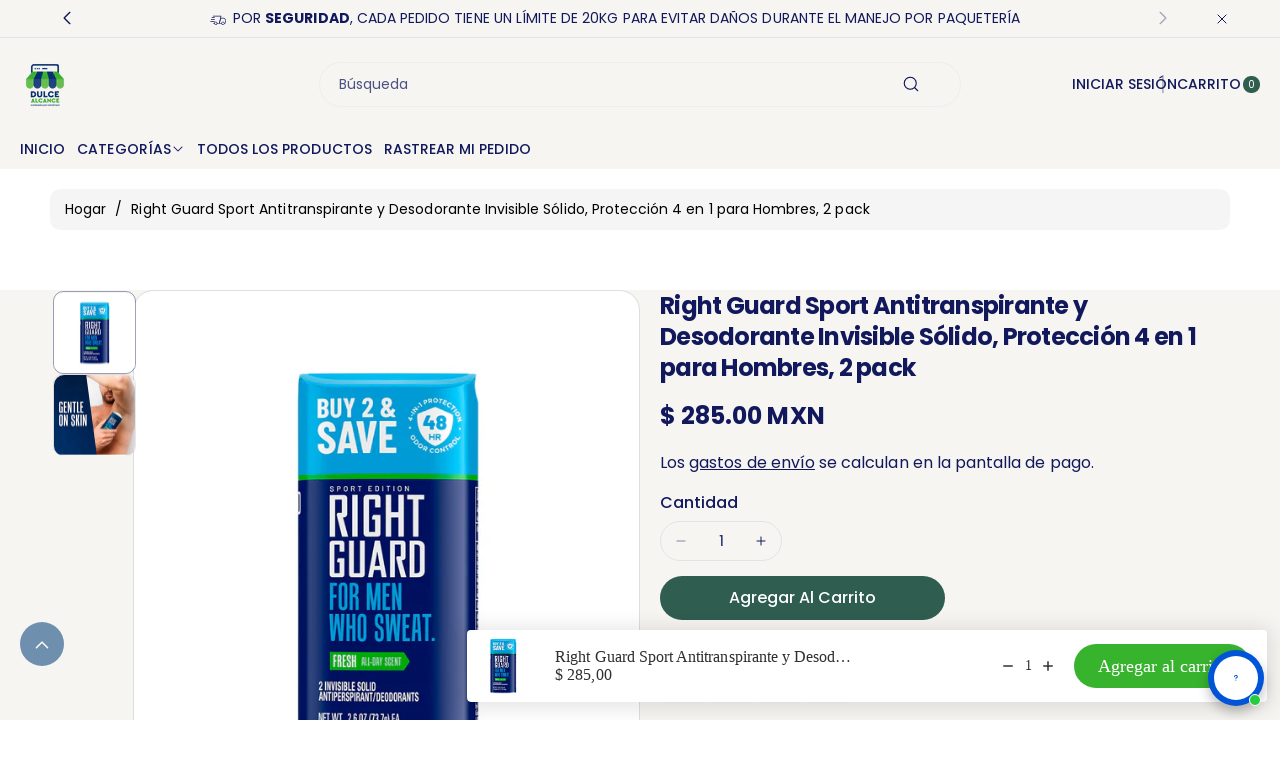

--- FILE ---
content_type: text/html; charset=utf-8
request_url: https://dulcealcance.com/products/right-guard-sport-fresh-gel-antitranspirante-y-desodorante-3-piezas
body_size: 65849
content:
<!doctype html>
<html class="js" lang="es">
  <head>
<!-- BEAE-GLOBAL-FONT --> 
  
 <!-- END BEAE-GLOBAL-FONT -->
<!-- BEAE-HEADER -->


  
  
  
  <link href="//dulcealcance.com/cdn/shop/t/11/assets/beae.base.min.css?v=145827667128827185271747351198" rel="stylesheet" type="text/css" media="all" />
  
  
      
  
      
  <script src="//dulcealcance.com/cdn/shop/t/11/assets/beae.base.min.js?v=41456629583958858891750196652" defer="defer"></script>
  <script>
    window.BEAE_HELPER = {
        routes: {
            cart_url: "/cart",
            root_url: "/"
        },
        lang: "es",
        available_lang: {"shop_locale":{"locale":"es","enabled":true,"primary":true,"published":true}}
    };
  </script><script>
      try {
        const beaeRecentlyViewedProducts = new Set(JSON.parse(localStorage.getItem("beaeRecentlyViewedProducts") || "[]"));
        beaeRecentlyViewedProducts.delete(7630543323391); // Delete first to re-move the product
        beaeRecentlyViewedProducts.add(7630543323391);
        localStorage.setItem("beaeRecentlyViewedProducts", JSON.stringify(Array.from(beaeRecentlyViewedProducts.values()).reverse()));
      } catch (e) {
        // Safari in private mode does not allow setting item, we silently fail
      }
      </script><!-- END BEAE-HEADER -->
    <meta charset="utf-8">
    <meta http-equiv="X-UA-Compatible" content="IE=edge">
    <meta name="viewport" content="width=device-width,initial-scale=1">
    <meta name="theme-color" content="">
    <link rel="canonical" href="https://dulcealcance.com/products/right-guard-sport-fresh-gel-antitranspirante-y-desodorante-3-piezas"><link rel="icon" type="image/png" href="//dulcealcance.com/cdn/shop/files/Logo_nuevo-1_a3a70327-b5a3-47a4-af28-2fe039a70f7b.png?crop=center&height=32&v=1646077576&width=32"><link rel="preconnect" href="https://fonts.shopifycdn.com" crossorigin><title>
      Right Guard Sport Antitranspirante y Desodorante Invisible Sólido, Pro
 &ndash; Dulce Alcance</title>

    
      <meta name="description" content="PROTECCIN 4-EN-1: Ya sea que esté en el trabajo o fuera del reloj, Right Guard Sport tiene un control de sudor y olor que trabaja duro para cada hombre que trabaja duro. Con su protección duradera y frescura durante todo el día, hay una razón por la que Right Guard es el antitranspirante y desodorante en el que los hom">
    

    

<meta property="og:site_name" content="Dulce Alcance">
<meta property="og:url" content="https://dulcealcance.com/products/right-guard-sport-fresh-gel-antitranspirante-y-desodorante-3-piezas">
<meta property="og:title" content="Right Guard Sport Antitranspirante y Desodorante Invisible Sólido, Pro">
<meta property="og:type" content="product">
<meta property="og:description" content="PROTECCIN 4-EN-1: Ya sea que esté en el trabajo o fuera del reloj, Right Guard Sport tiene un control de sudor y olor que trabaja duro para cada hombre que trabaja duro. Con su protección duradera y frescura durante todo el día, hay una razón por la que Right Guard es el antitranspirante y desodorante en el que los hom"><meta property="og:image" content="http://dulcealcance.com/cdn/shop/files/rightguard.jpg?v=1736962086">
  <meta property="og:image:secure_url" content="https://dulcealcance.com/cdn/shop/files/rightguard.jpg?v=1736962086">
  <meta property="og:image:width" content="940">
  <meta property="og:image:height" content="1215"><meta property="og:price:amount" content="285.00">
  <meta property="og:price:currency" content="MXN"><meta name="twitter:site" content="@https://x.com/dulce_alcance"><meta name="twitter:card" content="summary_large_image">
<meta name="twitter:title" content="Right Guard Sport Antitranspirante y Desodorante Invisible Sólido, Pro">
<meta name="twitter:description" content="PROTECCIN 4-EN-1: Ya sea que esté en el trabajo o fuera del reloj, Right Guard Sport tiene un control de sudor y olor que trabaja duro para cada hombre que trabaja duro. Con su protección duradera y frescura durante todo el día, hay una razón por la que Right Guard es el antitranspirante y desodorante en el que los hom">


    <script src="//dulcealcance.com/cdn/shop/t/11/assets/constants.js?v=132983761750457495441747350958" defer="defer"></script>
    <script src="//dulcealcance.com/cdn/shop/t/11/assets/pubsub.js?v=158357773527763999511747350958" defer="defer"></script>
    <script src="//dulcealcance.com/cdn/shop/t/11/assets/swiper-bundle.js?v=158681192701207392551747350958" ></script>
    <script src="//dulcealcance.com/cdn/shop/t/11/assets/global.js?v=180052848796959560021747350958" defer="defer"></script>
    <script src="//dulcealcance.com/cdn/shop/t/11/assets/product-info.js?v=148655254773935133421747350958" defer="defer"></script>
    <script src="//dulcealcance.com/cdn/shop/t/11/assets/product-model.js?v=56285008796734381901747350958" defer></script><script>window.performance && window.performance.mark && window.performance.mark('shopify.content_for_header.start');</script><meta name="facebook-domain-verification" content="oosif0hzbd6cnxy0tzq531ln872nzx">
<meta name="facebook-domain-verification" content="3x4z8fhhkmsjh7dl8kunrri1s29qtn">
<meta name="google-site-verification" content="C3XX95hTHId8jzSWZ-w3hVmsS9GO_C5P0mjqChyuBvk">
<meta id="shopify-digital-wallet" name="shopify-digital-wallet" content="/58391593131/digital_wallets/dialog">
<meta name="shopify-checkout-api-token" content="9a59a02942e92d0912abc8f53aafc9e4">
<meta id="in-context-paypal-metadata" data-shop-id="58391593131" data-venmo-supported="false" data-environment="production" data-locale="es_ES" data-paypal-v4="true" data-currency="MXN">
<link rel="alternate" type="application/json+oembed" href="https://dulcealcance.com/products/right-guard-sport-fresh-gel-antitranspirante-y-desodorante-3-piezas.oembed">
<script async="async" src="/checkouts/internal/preloads.js?locale=es-MX"></script>
<script id="shopify-features" type="application/json">{"accessToken":"9a59a02942e92d0912abc8f53aafc9e4","betas":["rich-media-storefront-analytics"],"domain":"dulcealcance.com","predictiveSearch":true,"shopId":58391593131,"locale":"es"}</script>
<script>var Shopify = Shopify || {};
Shopify.shop = "dulcealcance.myshopify.com";
Shopify.locale = "es";
Shopify.currency = {"active":"MXN","rate":"1.0"};
Shopify.country = "MX";
Shopify.theme = {"name":"Koto (update 15\/05\/25)","id":150803677439,"schema_name":"Koto","schema_version":"1.0.3","theme_store_id":3001,"role":"main"};
Shopify.theme.handle = "null";
Shopify.theme.style = {"id":null,"handle":null};
Shopify.cdnHost = "dulcealcance.com/cdn";
Shopify.routes = Shopify.routes || {};
Shopify.routes.root = "/";</script>
<script type="module">!function(o){(o.Shopify=o.Shopify||{}).modules=!0}(window);</script>
<script>!function(o){function n(){var o=[];function n(){o.push(Array.prototype.slice.apply(arguments))}return n.q=o,n}var t=o.Shopify=o.Shopify||{};t.loadFeatures=n(),t.autoloadFeatures=n()}(window);</script>
<script id="shop-js-analytics" type="application/json">{"pageType":"product"}</script>
<script defer="defer" async type="module" src="//dulcealcance.com/cdn/shopifycloud/shop-js/modules/v2/client.init-shop-cart-sync_2Gr3Q33f.es.esm.js"></script>
<script defer="defer" async type="module" src="//dulcealcance.com/cdn/shopifycloud/shop-js/modules/v2/chunk.common_noJfOIa7.esm.js"></script>
<script defer="defer" async type="module" src="//dulcealcance.com/cdn/shopifycloud/shop-js/modules/v2/chunk.modal_Deo2FJQo.esm.js"></script>
<script type="module">
  await import("//dulcealcance.com/cdn/shopifycloud/shop-js/modules/v2/client.init-shop-cart-sync_2Gr3Q33f.es.esm.js");
await import("//dulcealcance.com/cdn/shopifycloud/shop-js/modules/v2/chunk.common_noJfOIa7.esm.js");
await import("//dulcealcance.com/cdn/shopifycloud/shop-js/modules/v2/chunk.modal_Deo2FJQo.esm.js");

  window.Shopify.SignInWithShop?.initShopCartSync?.({"fedCMEnabled":true,"windoidEnabled":true});

</script>
<script>(function() {
  var isLoaded = false;
  function asyncLoad() {
    if (isLoaded) return;
    isLoaded = true;
    var urls = ["https:\/\/tabs.stationmade.com\/registered-scripts\/tabs-by-station.js?shop=dulcealcance.myshopify.com","https:\/\/cdn.nfcube.com\/74a20bb4d890c70ff88045e1ddda1380.js?shop=dulcealcance.myshopify.com","https:\/\/cdn.shopify.com\/s\/files\/1\/0583\/9159\/3131\/files\/shopney-app-banner.js?v=1710431828\u0026shop=dulcealcance.myshopify.com","https:\/\/chimpstatic.com\/mcjs-connected\/js\/users\/507abc361bc031f40ba96e95f\/991c66cc8f10c59fbd4d47051.js?shop=dulcealcance.myshopify.com"];
    for (var i = 0; i < urls.length; i++) {
      var s = document.createElement('script');
      s.type = 'text/javascript';
      s.async = true;
      s.src = urls[i];
      var x = document.getElementsByTagName('script')[0];
      x.parentNode.insertBefore(s, x);
    }
  };
  if(window.attachEvent) {
    window.attachEvent('onload', asyncLoad);
  } else {
    window.addEventListener('load', asyncLoad, false);
  }
})();</script>
<script id="__st">var __st={"a":58391593131,"offset":-21600,"reqid":"16254f7a-cf48-42b9-bfbb-c802a8b76cf0-1769120832","pageurl":"dulcealcance.com\/products\/right-guard-sport-fresh-gel-antitranspirante-y-desodorante-3-piezas","u":"8eb7caebbe00","p":"product","rtyp":"product","rid":7630543323391};</script>
<script>window.ShopifyPaypalV4VisibilityTracking = true;</script>
<script id="captcha-bootstrap">!function(){'use strict';const t='contact',e='account',n='new_comment',o=[[t,t],['blogs',n],['comments',n],[t,'customer']],c=[[e,'customer_login'],[e,'guest_login'],[e,'recover_customer_password'],[e,'create_customer']],r=t=>t.map((([t,e])=>`form[action*='/${t}']:not([data-nocaptcha='true']) input[name='form_type'][value='${e}']`)).join(','),a=t=>()=>t?[...document.querySelectorAll(t)].map((t=>t.form)):[];function s(){const t=[...o],e=r(t);return a(e)}const i='password',u='form_key',d=['recaptcha-v3-token','g-recaptcha-response','h-captcha-response',i],f=()=>{try{return window.sessionStorage}catch{return}},m='__shopify_v',_=t=>t.elements[u];function p(t,e,n=!1){try{const o=window.sessionStorage,c=JSON.parse(o.getItem(e)),{data:r}=function(t){const{data:e,action:n}=t;return t[m]||n?{data:e,action:n}:{data:t,action:n}}(c);for(const[e,n]of Object.entries(r))t.elements[e]&&(t.elements[e].value=n);n&&o.removeItem(e)}catch(o){console.error('form repopulation failed',{error:o})}}const l='form_type',E='cptcha';function T(t){t.dataset[E]=!0}const w=window,h=w.document,L='Shopify',v='ce_forms',y='captcha';let A=!1;((t,e)=>{const n=(g='f06e6c50-85a8-45c8-87d0-21a2b65856fe',I='https://cdn.shopify.com/shopifycloud/storefront-forms-hcaptcha/ce_storefront_forms_captcha_hcaptcha.v1.5.2.iife.js',D={infoText:'Protegido por hCaptcha',privacyText:'Privacidad',termsText:'Términos'},(t,e,n)=>{const o=w[L][v],c=o.bindForm;if(c)return c(t,g,e,D).then(n);var r;o.q.push([[t,g,e,D],n]),r=I,A||(h.body.append(Object.assign(h.createElement('script'),{id:'captcha-provider',async:!0,src:r})),A=!0)});var g,I,D;w[L]=w[L]||{},w[L][v]=w[L][v]||{},w[L][v].q=[],w[L][y]=w[L][y]||{},w[L][y].protect=function(t,e){n(t,void 0,e),T(t)},Object.freeze(w[L][y]),function(t,e,n,w,h,L){const[v,y,A,g]=function(t,e,n){const i=e?o:[],u=t?c:[],d=[...i,...u],f=r(d),m=r(i),_=r(d.filter((([t,e])=>n.includes(e))));return[a(f),a(m),a(_),s()]}(w,h,L),I=t=>{const e=t.target;return e instanceof HTMLFormElement?e:e&&e.form},D=t=>v().includes(t);t.addEventListener('submit',(t=>{const e=I(t);if(!e)return;const n=D(e)&&!e.dataset.hcaptchaBound&&!e.dataset.recaptchaBound,o=_(e),c=g().includes(e)&&(!o||!o.value);(n||c)&&t.preventDefault(),c&&!n&&(function(t){try{if(!f())return;!function(t){const e=f();if(!e)return;const n=_(t);if(!n)return;const o=n.value;o&&e.removeItem(o)}(t);const e=Array.from(Array(32),(()=>Math.random().toString(36)[2])).join('');!function(t,e){_(t)||t.append(Object.assign(document.createElement('input'),{type:'hidden',name:u})),t.elements[u].value=e}(t,e),function(t,e){const n=f();if(!n)return;const o=[...t.querySelectorAll(`input[type='${i}']`)].map((({name:t})=>t)),c=[...d,...o],r={};for(const[a,s]of new FormData(t).entries())c.includes(a)||(r[a]=s);n.setItem(e,JSON.stringify({[m]:1,action:t.action,data:r}))}(t,e)}catch(e){console.error('failed to persist form',e)}}(e),e.submit())}));const S=(t,e)=>{t&&!t.dataset[E]&&(n(t,e.some((e=>e===t))),T(t))};for(const o of['focusin','change'])t.addEventListener(o,(t=>{const e=I(t);D(e)&&S(e,y())}));const B=e.get('form_key'),M=e.get(l),P=B&&M;t.addEventListener('DOMContentLoaded',(()=>{const t=y();if(P)for(const e of t)e.elements[l].value===M&&p(e,B);[...new Set([...A(),...v().filter((t=>'true'===t.dataset.shopifyCaptcha))])].forEach((e=>S(e,t)))}))}(h,new URLSearchParams(w.location.search),n,t,e,['guest_login'])})(!0,!0)}();</script>
<script integrity="sha256-4kQ18oKyAcykRKYeNunJcIwy7WH5gtpwJnB7kiuLZ1E=" data-source-attribution="shopify.loadfeatures" defer="defer" src="//dulcealcance.com/cdn/shopifycloud/storefront/assets/storefront/load_feature-a0a9edcb.js" crossorigin="anonymous"></script>
<script data-source-attribution="shopify.dynamic_checkout.dynamic.init">var Shopify=Shopify||{};Shopify.PaymentButton=Shopify.PaymentButton||{isStorefrontPortableWallets:!0,init:function(){window.Shopify.PaymentButton.init=function(){};var t=document.createElement("script");t.src="https://dulcealcance.com/cdn/shopifycloud/portable-wallets/latest/portable-wallets.es.js",t.type="module",document.head.appendChild(t)}};
</script>
<script data-source-attribution="shopify.dynamic_checkout.buyer_consent">
  function portableWalletsHideBuyerConsent(e){var t=document.getElementById("shopify-buyer-consent"),n=document.getElementById("shopify-subscription-policy-button");t&&n&&(t.classList.add("hidden"),t.setAttribute("aria-hidden","true"),n.removeEventListener("click",e))}function portableWalletsShowBuyerConsent(e){var t=document.getElementById("shopify-buyer-consent"),n=document.getElementById("shopify-subscription-policy-button");t&&n&&(t.classList.remove("hidden"),t.removeAttribute("aria-hidden"),n.addEventListener("click",e))}window.Shopify?.PaymentButton&&(window.Shopify.PaymentButton.hideBuyerConsent=portableWalletsHideBuyerConsent,window.Shopify.PaymentButton.showBuyerConsent=portableWalletsShowBuyerConsent);
</script>
<script>
  function portableWalletsCleanup(e){e&&e.src&&console.error("Failed to load portable wallets script "+e.src);var t=document.querySelectorAll("shopify-accelerated-checkout .shopify-payment-button__skeleton, shopify-accelerated-checkout-cart .wallet-cart-button__skeleton"),e=document.getElementById("shopify-buyer-consent");for(let e=0;e<t.length;e++)t[e].remove();e&&e.remove()}function portableWalletsNotLoadedAsModule(e){e instanceof ErrorEvent&&"string"==typeof e.message&&e.message.includes("import.meta")&&"string"==typeof e.filename&&e.filename.includes("portable-wallets")&&(window.removeEventListener("error",portableWalletsNotLoadedAsModule),window.Shopify.PaymentButton.failedToLoad=e,"loading"===document.readyState?document.addEventListener("DOMContentLoaded",window.Shopify.PaymentButton.init):window.Shopify.PaymentButton.init())}window.addEventListener("error",portableWalletsNotLoadedAsModule);
</script>

<script type="module" src="https://dulcealcance.com/cdn/shopifycloud/portable-wallets/latest/portable-wallets.es.js" onError="portableWalletsCleanup(this)" crossorigin="anonymous"></script>
<script nomodule>
  document.addEventListener("DOMContentLoaded", portableWalletsCleanup);
</script>

<script id='scb4127' type='text/javascript' async='' src='https://dulcealcance.com/cdn/shopifycloud/privacy-banner/storefront-banner.js'></script><link id="shopify-accelerated-checkout-styles" rel="stylesheet" media="screen" href="https://dulcealcance.com/cdn/shopifycloud/portable-wallets/latest/accelerated-checkout-backwards-compat.css" crossorigin="anonymous">
<style id="shopify-accelerated-checkout-cart">
        #shopify-buyer-consent {
  margin-top: 1em;
  display: inline-block;
  width: 100%;
}

#shopify-buyer-consent.hidden {
  display: none;
}

#shopify-subscription-policy-button {
  background: none;
  border: none;
  padding: 0;
  text-decoration: underline;
  font-size: inherit;
  cursor: pointer;
}

#shopify-subscription-policy-button::before {
  box-shadow: none;
}

      </style>
<script id="sections-script" data-sections="header" defer="defer" src="//dulcealcance.com/cdn/shop/t/11/compiled_assets/scripts.js?v=6791"></script>
<script>window.performance && window.performance.mark && window.performance.mark('shopify.content_for_header.end');</script> 

    <style data-shopify>
      @font-face {
  font-family: Poppins;
  font-weight: 400;
  font-style: normal;
  font-display: swap;
  src: url("//dulcealcance.com/cdn/fonts/poppins/poppins_n4.0ba78fa5af9b0e1a374041b3ceaadf0a43b41362.woff2") format("woff2"),
       url("//dulcealcance.com/cdn/fonts/poppins/poppins_n4.214741a72ff2596839fc9760ee7a770386cf16ca.woff") format("woff");
}


      @font-face {
  font-family: Poppins;
  font-weight: 300;
  font-style: normal;
  font-display: swap;
  src: url("//dulcealcance.com/cdn/fonts/poppins/poppins_n3.05f58335c3209cce17da4f1f1ab324ebe2982441.woff2") format("woff2"),
       url("//dulcealcance.com/cdn/fonts/poppins/poppins_n3.6971368e1f131d2c8ff8e3a44a36b577fdda3ff5.woff") format("woff");
}

      @font-face {
  font-family: Poppins;
  font-weight: 500;
  font-style: normal;
  font-display: swap;
  src: url("//dulcealcance.com/cdn/fonts/poppins/poppins_n5.ad5b4b72b59a00358afc706450c864c3c8323842.woff2") format("woff2"),
       url("//dulcealcance.com/cdn/fonts/poppins/poppins_n5.33757fdf985af2d24b32fcd84c9a09224d4b2c39.woff") format("woff");
}

      @font-face {
  font-family: Poppins;
  font-weight: 600;
  font-style: normal;
  font-display: swap;
  src: url("//dulcealcance.com/cdn/fonts/poppins/poppins_n6.aa29d4918bc243723d56b59572e18228ed0786f6.woff2") format("woff2"),
       url("//dulcealcance.com/cdn/fonts/poppins/poppins_n6.5f815d845fe073750885d5b7e619ee00e8111208.woff") format("woff");
}


      @font-face {
  font-family: Poppins;
  font-weight: 700;
  font-style: normal;
  font-display: swap;
  src: url("//dulcealcance.com/cdn/fonts/poppins/poppins_n7.56758dcf284489feb014a026f3727f2f20a54626.woff2") format("woff2"),
       url("//dulcealcance.com/cdn/fonts/poppins/poppins_n7.f34f55d9b3d3205d2cd6f64955ff4b36f0cfd8da.woff") format("woff");
}

      @font-face {
  font-family: Poppins;
  font-weight: 400;
  font-style: italic;
  font-display: swap;
  src: url("//dulcealcance.com/cdn/fonts/poppins/poppins_i4.846ad1e22474f856bd6b81ba4585a60799a9f5d2.woff2") format("woff2"),
       url("//dulcealcance.com/cdn/fonts/poppins/poppins_i4.56b43284e8b52fc64c1fd271f289a39e8477e9ec.woff") format("woff");
}

      @font-face {
  font-family: Poppins;
  font-weight: 700;
  font-style: italic;
  font-display: swap;
  src: url("//dulcealcance.com/cdn/fonts/poppins/poppins_i7.42fd71da11e9d101e1e6c7932199f925f9eea42d.woff2") format("woff2"),
       url("//dulcealcance.com/cdn/fonts/poppins/poppins_i7.ec8499dbd7616004e21155106d13837fff4cf556.woff") format("woff");
}

      @font-face {
  font-family: Poppins;
  font-weight: 700;
  font-style: normal;
  font-display: swap;
  src: url("//dulcealcance.com/cdn/fonts/poppins/poppins_n7.56758dcf284489feb014a026f3727f2f20a54626.woff2") format("woff2"),
       url("//dulcealcance.com/cdn/fonts/poppins/poppins_n7.f34f55d9b3d3205d2cd6f64955ff4b36f0cfd8da.woff") format("woff");
}


      
        :root,
        .color-background-1 {
          --color-background: 255,255,255;
        
          --gradient-background: #ffffff;
        

        

        --color-body-background: 255,255,255;


        --color-input-border: 238,238,238;
        --color-link-hover: 3,11,76;


        --color-foreground: 0,0,0;
        --color-background-contrast: 191,191,191;


        --color-button: 3,11,76;
        --color-button-text: 255,255,255;


        --color-button-hover: 0,0,0;
        --color-button-text-hover: 255,255,255;


        --color-secondary-button: 255,255,255;
        --color-secondary-button-text: 0,0,0;

        --color-link: 0,0,0;

        --color-badge-foreground: 0,0,0;
        --color-badge-background: 255,255,255;
        --color-badge-border: 0,0,0;
        --payment-terms-background-color: rgb(255 255 255);
      }
      
        
        .color-background-2 {
          --color-background: 238,238,238;
        
          --gradient-background: #eeeeee;
        

        

        --color-body-background: 255,255,255;


        --color-input-border: 245,245,245;
        --color-link-hover: 18,18,18;


        --color-foreground: 17,25,92;
        --color-background-contrast: 174,174,174;


        --color-button: 17,25,92;
        --color-button-text: 255,255,255;


        --color-button-hover: 0,0,0;
        --color-button-text-hover: 255,255,255;


        --color-secondary-button: 238,238,238;
        --color-secondary-button-text: 0,0,0;

        --color-link: 0,0,0;

        --color-badge-foreground: 17,25,92;
        --color-badge-background: 238,238,238;
        --color-badge-border: 17,25,92;
        --payment-terms-background-color: rgb(238 238 238);
      }
      
        
        .color-inverse {
          --color-background: 17,25,92;
        
          --gradient-background: #11195c;
        

        

        --color-body-background: 255,255,255;


        --color-input-border: 238,238,238;
        --color-link-hover: 170,170,170;


        --color-foreground: 255,255,255;
        --color-background-contrast: 21,31,114;


        --color-button: 255,255,255;
        --color-button-text: 17,25,92;


        --color-button-hover: 46,155,63;
        --color-button-text-hover: 255,255,255;


        --color-secondary-button: 17,25,92;
        --color-secondary-button-text: 255,255,255;

        --color-link: 255,255,255;

        --color-badge-foreground: 255,255,255;
        --color-badge-background: 17,25,92;
        --color-badge-border: 255,255,255;
        --payment-terms-background-color: rgb(17 25 92);
      }
      
        
        .color-accent-1 {
          --color-background: 255,255,255;
        
          --gradient-background: #ffffff;
        

        

        --color-body-background: 255,255,255;


        --color-input-border: 238,238,238;
        --color-link-hover: 3,11,76;


        --color-foreground: 0,0,0;
        --color-background-contrast: 191,191,191;


        --color-button: 0,0,0;
        --color-button-text: 255,255,255;


        --color-button-hover: 3,11,76;
        --color-button-text-hover: 255,255,255;


        --color-secondary-button: 255,255,255;
        --color-secondary-button-text: 0,0,0;

        --color-link: 0,0,0;

        --color-badge-foreground: 0,0,0;
        --color-badge-background: 255,255,255;
        --color-badge-border: 0,0,0;
        --payment-terms-background-color: rgb(255 255 255);
      }
      
        
        .color-accent-2 {
          --color-background: 15,15,16;
        
          --gradient-background: #0f0f10;
        

        

        --color-body-background: 255,255,255;


        --color-input-border: 238,238,238;
        --color-link-hover: 255,255,255;


        --color-foreground: 255,255,255;
        --color-background-contrast: 139,139,147;


        --color-button: 234,32,3;
        --color-button-text: 255,255,255;


        --color-button-hover: 3,11,76;
        --color-button-text-hover: 255,255,255;


        --color-secondary-button: 15,15,16;
        --color-secondary-button-text: 255,255,255;

        --color-link: 255,255,255;

        --color-badge-foreground: 255,255,255;
        --color-badge-background: 15,15,16;
        --color-badge-border: 255,255,255;
        --payment-terms-background-color: rgb(15 15 16);
      }
      
        
        .color-scheme-e1c262c3-3be1-490c-839b-b80e7fb7ae2c {
          --color-background: 0,0,0;
        
          --gradient-background: linear-gradient(127deg, rgba(254, 217, 81, 1) 11%, rgba(255, 70, 199, 1) 81%);
        

        

        --color-body-background: 255,255,255;


        --color-input-border: 238,238,238;
        --color-link-hover: 3,11,76;


        --color-foreground: 255,255,255;
        --color-background-contrast: 128,128,128;


        --color-button: 255,255,255;
        --color-button-text: 0,0,0;


        --color-button-hover: 3,11,76;
        --color-button-text-hover: 255,255,255;


        --color-secondary-button: 0,0,0;
        --color-secondary-button-text: 255,255,255;

        --color-link: 255,255,255;

        --color-badge-foreground: 255,255,255;
        --color-badge-background: 0,0,0;
        --color-badge-border: 255,255,255;
        --payment-terms-background-color: rgb(0 0 0);
      }
      
        
        .color-scheme-ea90e608-84cb-4c6e-9091-a61a80dd632b {
          --color-background: 243,0,0;
        
          --gradient-background: #f30000;
        

        

        --color-body-background: 255,255,255;


        --color-input-border: 238,238,238;
        --color-link-hover: 0,0,0;


        --color-foreground: 255,255,255;
        --color-background-contrast: 115,0,0;


        --color-button: 0,0,0;
        --color-button-text: 255,255,255;


        --color-button-hover: 0,0,0;
        --color-button-text-hover: 255,255,255;


        --color-secondary-button: 243,0,0;
        --color-secondary-button-text: 238,238,238;

        --color-link: 238,238,238;

        --color-badge-foreground: 255,255,255;
        --color-badge-background: 243,0,0;
        --color-badge-border: 255,255,255;
        --payment-terms-background-color: rgb(243 0 0);
      }
      
        
        .color-scheme-e89ce669-5b32-4773-a6a4-b1064f7d26c9 {
          --color-background: 246,245,242;
        
          --gradient-background: #f6f5f2;
        

        

        --color-body-background: 255,255,255;


        --color-input-border: 238,238,238;
        --color-link-hover: 43,43,43;


        --color-foreground: 17,25,92;
        --color-background-contrast: 194,187,167;


        --color-button: 47,93,80;
        --color-button-text: 255,255,255;


        --color-button-hover: 0,0,0;
        --color-button-text-hover: 255,255,255;


        --color-secondary-button: 246,245,242;
        --color-secondary-button-text: 245,245,245;

        --color-link: 245,245,245;

        --color-badge-foreground: 17,25,92;
        --color-badge-background: 246,245,242;
        --color-badge-border: 17,25,92;
        --payment-terms-background-color: rgb(246 245 242);
      }
      
        
        .color-scheme-a13ce21a-107e-4522-becf-fc77bbe35c8d {
          --color-background: 246,245,242;
        
          --gradient-background: #f6f5f2;
        

        

        --color-body-background: 255,255,255;


        --color-input-border: 238,238,238;
        --color-link-hover: 170,170,170;


        --color-foreground: 47,93,80;
        --color-background-contrast: 194,187,167;


        --color-button: 111,143,175;
        --color-button-text: 255,255,255;


        --color-button-hover: 170,170,170;
        --color-button-text-hover: 255,255,255;


        --color-secondary-button: 246,245,242;
        --color-secondary-button-text: 47,93,80;

        --color-link: 47,93,80;

        --color-badge-foreground: 47,93,80;
        --color-badge-background: 246,245,242;
        --color-badge-border: 47,93,80;
        --payment-terms-background-color: rgb(246 245 242);
      }
      
        
        .color-scheme-c94727ee-7ef3-4ab0-b169-3a8b22002796 {
          --color-background: 186,140,255;
        
          --gradient-background: #ba8cff;
        

        

        --color-body-background: 255,255,255;


        --color-input-border: 255,255,255;
        --color-link-hover: 245,245,245;


        --color-foreground: 18,18,18;
        --color-background-contrast: 110,13,255;


        --color-button: 255,255,255;
        --color-button-text: 18,18,18;


        --color-button-hover: 255,255,255;
        --color-button-text-hover: 18,18,18;


        --color-secondary-button: 186,140,255;
        --color-secondary-button-text: 255,255,255;

        --color-link: 255,255,255;

        --color-badge-foreground: 18,18,18;
        --color-badge-background: 186,140,255;
        --color-badge-border: 18,18,18;
        --payment-terms-background-color: rgb(186 140 255);
      }
      
        
        .color-scheme-8a3d89df-cb2a-4214-876f-6a69c0262d33 {
          --color-background: 34,39,96;
        
          --gradient-background: #222760;
        

        

        --color-body-background: 255,255,255;


        --color-input-border: 238,238,238;
        --color-link-hover: 3,11,76;


        --color-foreground: 255,255,255;
        --color-background-contrast: 41,47,115;


        --color-button: 46,155,63;
        --color-button-text: 255,255,255;


        --color-button-hover: 253,252,252;
        --color-button-text-hover: 17,25,92;


        --color-secondary-button: 34,39,96;
        --color-secondary-button-text: 255,255,255;

        --color-link: 255,255,255;

        --color-badge-foreground: 255,255,255;
        --color-badge-background: 34,39,96;
        --color-badge-border: 255,255,255;
        --payment-terms-background-color: rgb(34 39 96);
      }
      
        
        .color-scheme-b20b7aec-d906-4a9d-a55c-79e11b91133b {
          --color-background: 255,255,255;
        
          --gradient-background: #ffffff;
        

        

        --color-body-background: 255,255,255;


        --color-input-border: 238,238,238;
        --color-link-hover: 3,11,76;


        --color-foreground: 3,137,214;
        --color-background-contrast: 191,191,191;


        --color-button: 3,11,76;
        --color-button-text: 255,255,255;


        --color-button-hover: 0,0,0;
        --color-button-text-hover: 255,255,255;


        --color-secondary-button: 255,255,255;
        --color-secondary-button-text: 0,0,0;

        --color-link: 0,0,0;

        --color-badge-foreground: 3,137,214;
        --color-badge-background: 255,255,255;
        --color-badge-border: 3,137,214;
        --payment-terms-background-color: rgb(255 255 255);
      }
      
        
        .color-scheme-88e066fe-a99a-4cd8-8825-ddd6fd7dbcff {
          --color-background: 238,238,238;
        
          --gradient-background: #eeeeee;
        

        

        --color-body-background: 255,255,255;


        --color-input-border: 0,0,0;
        --color-link-hover: 119,119,119;


        --color-foreground: 0,0,0;
        --color-background-contrast: 174,174,174;


        --color-button: 196,255,77;
        --color-button-text: 0,0,0;


        --color-button-hover: 196,255,77;
        --color-button-text-hover: 0,0,0;


        --color-secondary-button: 238,238,238;
        --color-secondary-button-text: 186,140,255;

        --color-link: 186,140,255;

        --color-badge-foreground: 0,0,0;
        --color-badge-background: 238,238,238;
        --color-badge-border: 0,0,0;
        --payment-terms-background-color: rgb(238 238 238);
      }
      
        
        .color-scheme-c46a47e9-b845-4c4e-bd74-8eaa9be5ba2d {
          --color-background: 239,233,228;
        
          --gradient-background: #efe9e4;
        

        

        --color-body-background: 255,255,255;


        --color-input-border: 224,224,224;
        --color-link-hover: 225,106,74;


        --color-foreground: 43,43,43;
        --color-background-contrast: 192,168,148;


        --color-button: 178,58,47;
        --color-button-text: 246,245,242;


        --color-button-hover: 47,93,80;
        --color-button-text-hover: 246,245,242;


        --color-secondary-button: 239,233,228;
        --color-secondary-button-text: 178,58,47;

        --color-link: 178,58,47;

        --color-badge-foreground: 43,43,43;
        --color-badge-background: 239,233,228;
        --color-badge-border: 43,43,43;
        --payment-terms-background-color: rgb(239 233 228);
      }
      

      body, .color-background-1, .color-background-2, .color-inverse, .color-accent-1, .color-accent-2, .color-scheme-e1c262c3-3be1-490c-839b-b80e7fb7ae2c, .color-scheme-ea90e608-84cb-4c6e-9091-a61a80dd632b, .color-scheme-e89ce669-5b32-4773-a6a4-b1064f7d26c9, .color-scheme-a13ce21a-107e-4522-becf-fc77bbe35c8d, .color-scheme-c94727ee-7ef3-4ab0-b169-3a8b22002796, .color-scheme-8a3d89df-cb2a-4214-876f-6a69c0262d33, .color-scheme-b20b7aec-d906-4a9d-a55c-79e11b91133b, .color-scheme-88e066fe-a99a-4cd8-8825-ddd6fd7dbcff, .color-scheme-c46a47e9-b845-4c4e-bd74-8eaa9be5ba2d {
        color: rgba(var(--color-foreground));
        background-color: rgb(var(--color-background));
      }

      :root {
        --font-body-family: Poppins, sans-serif;
        --font-body-style: normal;
        --font-body-weight: 400;

        --font-body-weight-bold: 700;

        --font-heading-family: Poppins, sans-serif;
        --font-heading-style: normal;
        --font-heading-weight: 700;

        --font-head-spacing: -0.75px;
        --font-body-spacing: 0.05px;

        --font-body-scale: 1.0;
        --font-heading-scale: 1.0;

        --page-width: 152rem;
        --page-width-margin: 0rem;

        
        --collection-card-text-alignment: ;
        --card-border-color: #e4e7ec;

        --spacing-sections-desktop: 60px;
        --spacing-sections-mobile: 30px;

        --grid-desktop-vertical-spacing: 20px;
        --grid-desktop-horizontal-spacing: 12px;
        --grid-mobile-vertical-spacing: 10px;
        --grid-mobile-horizontal-spacing: 6px;


        --dprice-color: #000000;
        --addbtn-height: 30px;

        --image-radius: 20px;
        
        --content-radius: 20px;
        
        --buttons-radius: 26px;
        --button-text-style: capitalize;

        --inputs-radius: 26px;

        --variant-radius: 0px;
        --allvariant-radius: 4px;

        --popup-radius: 20px;

        --carousel-radius: 40px;

        --badge-corner-radius: 3.0rem;
        --badge-text-size: 12px;

        --sale-bg-color: #d1301a;
        --sale-text-color: #ffffff;
        
        --sold-bg-color: #777777;
        --sold-text-color: #ffffff;

        --new-bg-color: #2E9B3F;
        --new-text-color: #ffffff;

        --page-scroll-color: #11195C;

        --header-announce-height: 0px;
        --header-secondmenu-height: 0px;
        --header-sticky-height: 0px;



      }

      *,
      *::before,
      *::after {
        box-sizing: inherit;
      }

      html {
        box-sizing: border-box;
        font-size: calc(var(--font-body-scale) * 62.5%);
        height: 100%;
      }

      body {
        /* display: grid;
        grid-template-rows: auto auto 1fr auto; */
        grid-template-columns: 100%;
        min-height: 100%;
        margin: 0;
        font-size: calc(var(--font-body-scale) * 14px);
        letter-spacing: var(--font-body-spacing);
        line-height: calc(1 + 0.8 / var(--font-body-scale));
        font-family: var(--font-body-family);
        font-style: var(--font-body-style);
        font-weight: var(--font-body-weight);
        color: rgb(var(--color-foreground));
        background: rgb(var(--color-body-background));
      }
    </style>

    <link href="//dulcealcance.com/cdn/shop/t/11/assets/base.css?v=44815682531835136081747350957" rel="stylesheet" type="text/css" media="all" />

    <style data-shopify>

        .field__input, .select__select, .customer .field input, .customer select {
          background: transparent;
        }.button,.customer button, .shopify-payment-button__button--unbranded {
          overflow: hidden;
        }
        .button > span,.customer button > span {
          z-index: 1;
          position: relative;
          margin-top: -1px;
        }
        .button::before, .button::after,
        .customer button::before, .customer button::after,
        .shopify-payment-button__button--unbranded::before, .shopify-payment-button__button--unbranded::after {
          content: "";
          width:0;
          position: absolute;
          top: 0;
          bottom: 0;
          left: 0;
          right: 0;
          display: block;
          transition: var(--duration-medium) ease;
          background-color: rgba(var(--color-button-hover), var(--alpha-button-background));
          color: rgb(var(--color-button-text-hover));
          border-color: rgba(var(--color-button-hover), var(--alpha-button-background));
        }
        .shopify-payment-button__button--unbranded {
          z-index: 0
        }
        .shopify-payment-button__button--unbranded::before, .shopify-payment-button__button--unbranded::after  {
          z-index: -1
        }
        .card--standard.card--text .read_more_button a.button::before, .card--standard.card--text .read_more_button a.button::after {
          top: 0;
          bottom: 0;
          left: 0;
          right: 0;
        }
        .button:after, .customer button:after, .card--standard.card--text .read_more_button a.button::after,
        .shopify-payment-button__button--unbranded::after {
          left:auto;
          right:0;
        }
        .button:hover:before,.button:hover:after,
        .customer button:hover:before,.customer button:hover:after,
        .shopify-payment-button__button--unbranded:hover::before, .shopify-payment-button__button--unbranded:hover::after {
          width:50%;
        }
        .button--secondary.button:hover, .customer button.button--secondary:hover {
          background-color: transparent;
        }/* page scroll */
        .indicatorebar {
          position: fixed;
          top: 0;
          left: 0;
          width: 100%;
          height: 3px;
          z-index: 4;
        }
        .indicatorebar_inner {
          height: 3px;
          background-color: var(--page-scroll-color);
          transition: all 0.3s ease;
        }</style>
<link rel="preload" as="font" href="//dulcealcance.com/cdn/fonts/poppins/poppins_n4.0ba78fa5af9b0e1a374041b3ceaadf0a43b41362.woff2" type="font/woff2" crossorigin><link rel="preload" as="font" href="//dulcealcance.com/cdn/fonts/poppins/poppins_n7.56758dcf284489feb014a026f3727f2f20a54626.woff2" type="font/woff2" crossorigin><link href="//dulcealcance.com/cdn/shop/t/11/assets/swiper-bundle.css?v=119222516112993647361747350958" rel="stylesheet" type="text/css" media="all" />

    <script>
      if (Shopify.designMode) {
        document.documentElement.classList.add('shopify-design-mode');
      }
    </script>
  
            
                
            
<!-- BEGIN app block: shopify://apps/instafeed/blocks/head-block/c447db20-095d-4a10-9725-b5977662c9d5 --><link rel="preconnect" href="https://cdn.nfcube.com/">
<link rel="preconnect" href="https://scontent.cdninstagram.com/">






<!-- END app block --><!-- BEGIN app block: shopify://apps/tabs-studio/blocks/global_embed_block/19980fb9-f2ca-4ada-ad36-c0364c3318b8 -->
<style id="tabs-by-station-custom-styles">
  .station-tabs .station-tabs-link.is-active{font-weight:600 !important;}.station-tabs.mod-full-width .station-tabs-link.is-active, .station-tabs .station-tabs-tabset.mod-vertical .station-tabs-link.is-active{font-weight:600 !important;}.station-tabs .station-tabs-tab.is-active{font-weight:600 !important;}.station-tabs.mod-full-width .station-tabs-tab.is-active, .station-tabs .station-tabs-tabset.mod-vertical .station-tabs-tab.is-active{font-weight:600 !important;}.station-tabs .station-tabs-link{border-width:0 0 2px !important;padding:0 0 6px !important;margin:0 26px 14px 0 !important;}.station-tabs .station-tabs-tab{border-width:0 0 2px !important;padding:0 0 6px !important;margin:0 26px 14px 0 !important;}.station-tabs.mod-full-width .station-tabs-link, .station-tabs .station-tabs-tabset.mod-vertical .station-tabs-link{padding:14px 0 !important;margin:0 !important;}.station-tabs.mod-full-width .station-tabs-tab, .station-tabs .station-tabs-tabset.mod-vertical .station-tabs-tab{padding:14px 0 !important;margin:0 !important;}.station-tabs .station-tabs-content-inner{margin:12px 0 0 !important;color:#000000 !important;}.station-tabs.mod-full-width .station-tabs-content-inner, .station-tabs .station-tabs-tabset.mod-vertical .station-tabs-content-inner{margin:24px 0 10px !important;}.station-tabs .station-tabs-tabcontent{margin:12px 0 0 !important;color:#000000 !important;}.station-tabs.mod-full-width .station-tabs-tabcontent, .station-tabs .station-tabs-tabset.mod-vertical .station-tabs-tabcontent{margin:24px 0 10px !important;}
  
</style>

<script id="station-tabs-data-json" type="application/json">{
  "globalAbove": null,
  "globalBelow": null,
  "proTabsHTML": "\u003ch4 class=\"station-tabs-tabtitle\"\u003e\n      \u003cspan data-pro-tab-id=\"165685\" class=\"station-tabs-tab mod-pro-tab\" data-type=\"relocate\" data-position=\"2\"\u003e\n        \u003cspan class=\"station-tabs-tabtext\"\u003eIngredientes\u003c\/span\u003e\n      \u003c\/span\u003e\n    \u003c\/h4\u003e\n    \u003cdiv data-pro-tab-id=\"165685\" class=\"station-tabs-tabpanel\" data-type=\"relocate\"\u003e\n      \u003cdiv class=\"station-tabs-tabcontent\"\u003e\u003cdiv data-tabs-relocate=\"{{ product.metafields.custom.ingredientes | metafield_tag }}\"\u003e\u003c\/div\u003e\n\u003c\/div\u003e\n    \u003c\/div\u003e",
  "productTitle": "Right Guard  Sport Antitranspirante y Desodorante Invisible Sólido, Protección 4 en 1 para Hombres, 2 pack",
  "productDescription": "\u003cul\u003e\n\u003cli\u003ePROTECCIN 4-EN-1: Ya sea que esté en el trabajo o fuera del reloj, Right Guard Sport tiene un control de sudor y olor que trabaja duro para cada hombre que trabaja duro. Con su protección duradera y frescura durante todo el día, hay una razón por la que Right Guard es el antitranspirante y desodorante en el que los hombres confían para hacer el trabajo correctamente.\u003c\/li\u003e\n\u003cli\u003eBLOCKS SWEAT: Usted da el 110% todos los días. Tu desodorante y antitranspirante también deberían hacerlo. Nuestro desodorante en aerosol y antitranspirante para hombres bloquea el sudor para ayudarte a mantenerte seco y concentrado en la tarea que tienes entre manos.\u003c\/li\u003e\n\u003cli\u003eCONTROL DE ODOROS DE 48 HORAS: El spray desodorante Right Guard fue creado para esos días extra largos en los que más necesitas protección contra los olores. Con 48 horas de control de olores, puede trabajar aún más duro y oler mejor.\u003c\/li\u003e\n\u003c\/ul\u003e",
  "icons": []
}</script>

<script>
  document.documentElement.classList.add('tabsst-loading');
  document.addEventListener('stationTabsLegacyAPILoaded', function(e) {
    e.detail.isLegacy = true;
    });

  document.addEventListener('stationTabsAPIReady', function(e) {
    var Tabs = e.detail;

    if (Tabs.appSettings) {
      Tabs.appSettings = {"default_tab":false,"default_tab_title":"Description","show_stop_element":true,"layout":"breakpoint","layout_breakpoint":768,"deep_links":true,"clean_content_level":"basic_tags","open_first_tab":true,"allow_multiple_open":false,"remove_empty_tabs":null,"default_tab_translations":null,"start_tab_element":"h4"};
      Tabs.appSettings = {lang: 'es'};

      Tabs.appSettings = {
        indicatorType: "chevrons",
        indicatorPlacement: "after"
      };
    }

    if (Tabs.isLegacy) { return; }
          Tabs.init(null, { initializeDescription: true });
  });

  
</script>

<svg style="display:none" aria-hidden="true">
  <defs>
    
  </defs>
</svg>

<!-- END app block --><script src="https://cdn.shopify.com/extensions/019bc76a-106b-751f-9c25-43ddd98bfc27/tabs-studio-27/assets/s3340b1d9cf54.js" type="text/javascript" defer="defer"></script>
<link href="https://cdn.shopify.com/extensions/019bc76a-106b-751f-9c25-43ddd98bfc27/tabs-studio-27/assets/ccf2dff1a1a65.css" rel="stylesheet" type="text/css" media="all">
<script src="https://cdn.shopify.com/extensions/019bb19b-97cd-7cb8-a12e-d866b0ee3716/avada-app-147/assets/chatty.js" type="text/javascript" defer="defer"></script>
<link href="https://monorail-edge.shopifysvc.com" rel="dns-prefetch">
<script>(function(){if ("sendBeacon" in navigator && "performance" in window) {try {var session_token_from_headers = performance.getEntriesByType('navigation')[0].serverTiming.find(x => x.name == '_s').description;} catch {var session_token_from_headers = undefined;}var session_cookie_matches = document.cookie.match(/_shopify_s=([^;]*)/);var session_token_from_cookie = session_cookie_matches && session_cookie_matches.length === 2 ? session_cookie_matches[1] : "";var session_token = session_token_from_headers || session_token_from_cookie || "";function handle_abandonment_event(e) {var entries = performance.getEntries().filter(function(entry) {return /monorail-edge.shopifysvc.com/.test(entry.name);});if (!window.abandonment_tracked && entries.length === 0) {window.abandonment_tracked = true;var currentMs = Date.now();var navigation_start = performance.timing.navigationStart;var payload = {shop_id: 58391593131,url: window.location.href,navigation_start,duration: currentMs - navigation_start,session_token,page_type: "product"};window.navigator.sendBeacon("https://monorail-edge.shopifysvc.com/v1/produce", JSON.stringify({schema_id: "online_store_buyer_site_abandonment/1.1",payload: payload,metadata: {event_created_at_ms: currentMs,event_sent_at_ms: currentMs}}));}}window.addEventListener('pagehide', handle_abandonment_event);}}());</script>
<script id="web-pixels-manager-setup">(function e(e,d,r,n,o){if(void 0===o&&(o={}),!Boolean(null===(a=null===(i=window.Shopify)||void 0===i?void 0:i.analytics)||void 0===a?void 0:a.replayQueue)){var i,a;window.Shopify=window.Shopify||{};var t=window.Shopify;t.analytics=t.analytics||{};var s=t.analytics;s.replayQueue=[],s.publish=function(e,d,r){return s.replayQueue.push([e,d,r]),!0};try{self.performance.mark("wpm:start")}catch(e){}var l=function(){var e={modern:/Edge?\/(1{2}[4-9]|1[2-9]\d|[2-9]\d{2}|\d{4,})\.\d+(\.\d+|)|Firefox\/(1{2}[4-9]|1[2-9]\d|[2-9]\d{2}|\d{4,})\.\d+(\.\d+|)|Chrom(ium|e)\/(9{2}|\d{3,})\.\d+(\.\d+|)|(Maci|X1{2}).+ Version\/(15\.\d+|(1[6-9]|[2-9]\d|\d{3,})\.\d+)([,.]\d+|)( \(\w+\)|)( Mobile\/\w+|) Safari\/|Chrome.+OPR\/(9{2}|\d{3,})\.\d+\.\d+|(CPU[ +]OS|iPhone[ +]OS|CPU[ +]iPhone|CPU IPhone OS|CPU iPad OS)[ +]+(15[._]\d+|(1[6-9]|[2-9]\d|\d{3,})[._]\d+)([._]\d+|)|Android:?[ /-](13[3-9]|1[4-9]\d|[2-9]\d{2}|\d{4,})(\.\d+|)(\.\d+|)|Android.+Firefox\/(13[5-9]|1[4-9]\d|[2-9]\d{2}|\d{4,})\.\d+(\.\d+|)|Android.+Chrom(ium|e)\/(13[3-9]|1[4-9]\d|[2-9]\d{2}|\d{4,})\.\d+(\.\d+|)|SamsungBrowser\/([2-9]\d|\d{3,})\.\d+/,legacy:/Edge?\/(1[6-9]|[2-9]\d|\d{3,})\.\d+(\.\d+|)|Firefox\/(5[4-9]|[6-9]\d|\d{3,})\.\d+(\.\d+|)|Chrom(ium|e)\/(5[1-9]|[6-9]\d|\d{3,})\.\d+(\.\d+|)([\d.]+$|.*Safari\/(?![\d.]+ Edge\/[\d.]+$))|(Maci|X1{2}).+ Version\/(10\.\d+|(1[1-9]|[2-9]\d|\d{3,})\.\d+)([,.]\d+|)( \(\w+\)|)( Mobile\/\w+|) Safari\/|Chrome.+OPR\/(3[89]|[4-9]\d|\d{3,})\.\d+\.\d+|(CPU[ +]OS|iPhone[ +]OS|CPU[ +]iPhone|CPU IPhone OS|CPU iPad OS)[ +]+(10[._]\d+|(1[1-9]|[2-9]\d|\d{3,})[._]\d+)([._]\d+|)|Android:?[ /-](13[3-9]|1[4-9]\d|[2-9]\d{2}|\d{4,})(\.\d+|)(\.\d+|)|Mobile Safari.+OPR\/([89]\d|\d{3,})\.\d+\.\d+|Android.+Firefox\/(13[5-9]|1[4-9]\d|[2-9]\d{2}|\d{4,})\.\d+(\.\d+|)|Android.+Chrom(ium|e)\/(13[3-9]|1[4-9]\d|[2-9]\d{2}|\d{4,})\.\d+(\.\d+|)|Android.+(UC? ?Browser|UCWEB|U3)[ /]?(15\.([5-9]|\d{2,})|(1[6-9]|[2-9]\d|\d{3,})\.\d+)\.\d+|SamsungBrowser\/(5\.\d+|([6-9]|\d{2,})\.\d+)|Android.+MQ{2}Browser\/(14(\.(9|\d{2,})|)|(1[5-9]|[2-9]\d|\d{3,})(\.\d+|))(\.\d+|)|K[Aa][Ii]OS\/(3\.\d+|([4-9]|\d{2,})\.\d+)(\.\d+|)/},d=e.modern,r=e.legacy,n=navigator.userAgent;return n.match(d)?"modern":n.match(r)?"legacy":"unknown"}(),u="modern"===l?"modern":"legacy",c=(null!=n?n:{modern:"",legacy:""})[u],f=function(e){return[e.baseUrl,"/wpm","/b",e.hashVersion,"modern"===e.buildTarget?"m":"l",".js"].join("")}({baseUrl:d,hashVersion:r,buildTarget:u}),m=function(e){var d=e.version,r=e.bundleTarget,n=e.surface,o=e.pageUrl,i=e.monorailEndpoint;return{emit:function(e){var a=e.status,t=e.errorMsg,s=(new Date).getTime(),l=JSON.stringify({metadata:{event_sent_at_ms:s},events:[{schema_id:"web_pixels_manager_load/3.1",payload:{version:d,bundle_target:r,page_url:o,status:a,surface:n,error_msg:t},metadata:{event_created_at_ms:s}}]});if(!i)return console&&console.warn&&console.warn("[Web Pixels Manager] No Monorail endpoint provided, skipping logging."),!1;try{return self.navigator.sendBeacon.bind(self.navigator)(i,l)}catch(e){}var u=new XMLHttpRequest;try{return u.open("POST",i,!0),u.setRequestHeader("Content-Type","text/plain"),u.send(l),!0}catch(e){return console&&console.warn&&console.warn("[Web Pixels Manager] Got an unhandled error while logging to Monorail."),!1}}}}({version:r,bundleTarget:l,surface:e.surface,pageUrl:self.location.href,monorailEndpoint:e.monorailEndpoint});try{o.browserTarget=l,function(e){var d=e.src,r=e.async,n=void 0===r||r,o=e.onload,i=e.onerror,a=e.sri,t=e.scriptDataAttributes,s=void 0===t?{}:t,l=document.createElement("script"),u=document.querySelector("head"),c=document.querySelector("body");if(l.async=n,l.src=d,a&&(l.integrity=a,l.crossOrigin="anonymous"),s)for(var f in s)if(Object.prototype.hasOwnProperty.call(s,f))try{l.dataset[f]=s[f]}catch(e){}if(o&&l.addEventListener("load",o),i&&l.addEventListener("error",i),u)u.appendChild(l);else{if(!c)throw new Error("Did not find a head or body element to append the script");c.appendChild(l)}}({src:f,async:!0,onload:function(){if(!function(){var e,d;return Boolean(null===(d=null===(e=window.Shopify)||void 0===e?void 0:e.analytics)||void 0===d?void 0:d.initialized)}()){var d=window.webPixelsManager.init(e)||void 0;if(d){var r=window.Shopify.analytics;r.replayQueue.forEach((function(e){var r=e[0],n=e[1],o=e[2];d.publishCustomEvent(r,n,o)})),r.replayQueue=[],r.publish=d.publishCustomEvent,r.visitor=d.visitor,r.initialized=!0}}},onerror:function(){return m.emit({status:"failed",errorMsg:"".concat(f," has failed to load")})},sri:function(e){var d=/^sha384-[A-Za-z0-9+/=]+$/;return"string"==typeof e&&d.test(e)}(c)?c:"",scriptDataAttributes:o}),m.emit({status:"loading"})}catch(e){m.emit({status:"failed",errorMsg:(null==e?void 0:e.message)||"Unknown error"})}}})({shopId: 58391593131,storefrontBaseUrl: "https://dulcealcance.com",extensionsBaseUrl: "https://extensions.shopifycdn.com/cdn/shopifycloud/web-pixels-manager",monorailEndpoint: "https://monorail-edge.shopifysvc.com/unstable/produce_batch",surface: "storefront-renderer",enabledBetaFlags: ["2dca8a86"],webPixelsConfigList: [{"id":"908198143","configuration":"{\"shopId\":\"hPTjeu8xepryLfEKLn4H\",\"description\":\"Chatty conversion tracking pixel\"}","eventPayloadVersion":"v1","runtimeContext":"STRICT","scriptVersion":"13ac37025cff8583d58d6f1e51d29e4b","type":"APP","apiClientId":6641085,"privacyPurposes":["ANALYTICS"],"dataSharingAdjustments":{"protectedCustomerApprovalScopes":["read_customer_address","read_customer_email","read_customer_name","read_customer_personal_data","read_customer_phone"]}},{"id":"696746239","configuration":"{\"endpoint\":\"https:\\\/\\\/api.parcelpanel.com\",\"debugMode\":\"false\"}","eventPayloadVersion":"v1","runtimeContext":"STRICT","scriptVersion":"f2b9a7bfa08fd9028733e48bf62dd9f1","type":"APP","apiClientId":2681387,"privacyPurposes":["ANALYTICS"],"dataSharingAdjustments":{"protectedCustomerApprovalScopes":["read_customer_address","read_customer_email","read_customer_name","read_customer_personal_data","read_customer_phone"]}},{"id":"582484223","configuration":"{\"pixelCode\":\"CDR5Q0JC77U2BHNF3LEG\"}","eventPayloadVersion":"v1","runtimeContext":"STRICT","scriptVersion":"22e92c2ad45662f435e4801458fb78cc","type":"APP","apiClientId":4383523,"privacyPurposes":["ANALYTICS","MARKETING","SALE_OF_DATA"],"dataSharingAdjustments":{"protectedCustomerApprovalScopes":["read_customer_address","read_customer_email","read_customer_name","read_customer_personal_data","read_customer_phone"]}},{"id":"506331391","configuration":"{\"config\":\"{\\\"pixel_id\\\":\\\"G-WKVP4S374E\\\",\\\"target_country\\\":\\\"MX\\\",\\\"gtag_events\\\":[{\\\"type\\\":\\\"begin_checkout\\\",\\\"action_label\\\":[\\\"G-WKVP4S374E\\\",\\\"AW-10823038884\\\/DJZ1CLDjnIkDEKTv6ago\\\"]},{\\\"type\\\":\\\"search\\\",\\\"action_label\\\":[\\\"G-WKVP4S374E\\\",\\\"AW-10823038884\\\/2FhDCLPjnIkDEKTv6ago\\\"]},{\\\"type\\\":\\\"view_item\\\",\\\"action_label\\\":[\\\"G-WKVP4S374E\\\",\\\"AW-10823038884\\\/2wgvCKrjnIkDEKTv6ago\\\",\\\"MC-3Z5SEEBLL3\\\"]},{\\\"type\\\":\\\"purchase\\\",\\\"action_label\\\":[\\\"G-WKVP4S374E\\\",\\\"AW-10823038884\\\/CMBzCKfjnIkDEKTv6ago\\\",\\\"MC-3Z5SEEBLL3\\\"]},{\\\"type\\\":\\\"page_view\\\",\\\"action_label\\\":[\\\"G-WKVP4S374E\\\",\\\"AW-10823038884\\\/rROlCKTjnIkDEKTv6ago\\\",\\\"MC-3Z5SEEBLL3\\\"]},{\\\"type\\\":\\\"add_payment_info\\\",\\\"action_label\\\":[\\\"G-WKVP4S374E\\\",\\\"AW-10823038884\\\/eeYQCLbjnIkDEKTv6ago\\\"]},{\\\"type\\\":\\\"add_to_cart\\\",\\\"action_label\\\":[\\\"G-WKVP4S374E\\\",\\\"AW-10823038884\\\/9LLhCK3jnIkDEKTv6ago\\\"]}],\\\"enable_monitoring_mode\\\":false}\"}","eventPayloadVersion":"v1","runtimeContext":"OPEN","scriptVersion":"b2a88bafab3e21179ed38636efcd8a93","type":"APP","apiClientId":1780363,"privacyPurposes":[],"dataSharingAdjustments":{"protectedCustomerApprovalScopes":["read_customer_address","read_customer_email","read_customer_name","read_customer_personal_data","read_customer_phone"]}},{"id":"119996671","configuration":"{\"pixel_id\":\"320951015738876\",\"pixel_type\":\"facebook_pixel\",\"metaapp_system_user_token\":\"-\"}","eventPayloadVersion":"v1","runtimeContext":"OPEN","scriptVersion":"ca16bc87fe92b6042fbaa3acc2fbdaa6","type":"APP","apiClientId":2329312,"privacyPurposes":["ANALYTICS","MARKETING","SALE_OF_DATA"],"dataSharingAdjustments":{"protectedCustomerApprovalScopes":["read_customer_address","read_customer_email","read_customer_name","read_customer_personal_data","read_customer_phone"]}},{"id":"76611839","configuration":"{\"tagID\":\"2613653233513\"}","eventPayloadVersion":"v1","runtimeContext":"STRICT","scriptVersion":"18031546ee651571ed29edbe71a3550b","type":"APP","apiClientId":3009811,"privacyPurposes":["ANALYTICS","MARKETING","SALE_OF_DATA"],"dataSharingAdjustments":{"protectedCustomerApprovalScopes":["read_customer_address","read_customer_email","read_customer_name","read_customer_personal_data","read_customer_phone"]}},{"id":"50659583","eventPayloadVersion":"1","runtimeContext":"LAX","scriptVersion":"1","type":"CUSTOM","privacyPurposes":[],"name":"Seguimiento Compra Google Ads"},{"id":"67797247","eventPayloadVersion":"1","runtimeContext":"LAX","scriptVersion":"2","type":"CUSTOM","privacyPurposes":["ANALYTICS","MARKETING","SALE_OF_DATA"],"name":"Google Customer Reviews"},{"id":"shopify-app-pixel","configuration":"{}","eventPayloadVersion":"v1","runtimeContext":"STRICT","scriptVersion":"0450","apiClientId":"shopify-pixel","type":"APP","privacyPurposes":["ANALYTICS","MARKETING"]},{"id":"shopify-custom-pixel","eventPayloadVersion":"v1","runtimeContext":"LAX","scriptVersion":"0450","apiClientId":"shopify-pixel","type":"CUSTOM","privacyPurposes":["ANALYTICS","MARKETING"]}],isMerchantRequest: false,initData: {"shop":{"name":"Dulce Alcance","paymentSettings":{"currencyCode":"MXN"},"myshopifyDomain":"dulcealcance.myshopify.com","countryCode":"MX","storefrontUrl":"https:\/\/dulcealcance.com"},"customer":null,"cart":null,"checkout":null,"productVariants":[{"price":{"amount":285.0,"currencyCode":"MXN"},"product":{"title":"Right Guard  Sport Antitranspirante y Desodorante Invisible Sólido, Protección 4 en 1 para Hombres, 2 pack","vendor":"Dulce Alcance","id":"7630543323391","untranslatedTitle":"Right Guard  Sport Antitranspirante y Desodorante Invisible Sólido, Protección 4 en 1 para Hombres, 2 pack","url":"\/products\/right-guard-sport-fresh-gel-antitranspirante-y-desodorante-3-piezas","type":"Higiene y Cuidado"},"id":"42726118654207","image":{"src":"\/\/dulcealcance.com\/cdn\/shop\/files\/rightguard.jpg?v=1736962086"},"sku":null,"title":"Default Title","untranslatedTitle":"Default Title"}],"purchasingCompany":null},},"https://dulcealcance.com/cdn","fcfee988w5aeb613cpc8e4bc33m6693e112",{"modern":"","legacy":""},{"shopId":"58391593131","storefrontBaseUrl":"https:\/\/dulcealcance.com","extensionBaseUrl":"https:\/\/extensions.shopifycdn.com\/cdn\/shopifycloud\/web-pixels-manager","surface":"storefront-renderer","enabledBetaFlags":"[\"2dca8a86\"]","isMerchantRequest":"false","hashVersion":"fcfee988w5aeb613cpc8e4bc33m6693e112","publish":"custom","events":"[[\"page_viewed\",{}],[\"product_viewed\",{\"productVariant\":{\"price\":{\"amount\":285.0,\"currencyCode\":\"MXN\"},\"product\":{\"title\":\"Right Guard  Sport Antitranspirante y Desodorante Invisible Sólido, Protección 4 en 1 para Hombres, 2 pack\",\"vendor\":\"Dulce Alcance\",\"id\":\"7630543323391\",\"untranslatedTitle\":\"Right Guard  Sport Antitranspirante y Desodorante Invisible Sólido, Protección 4 en 1 para Hombres, 2 pack\",\"url\":\"\/products\/right-guard-sport-fresh-gel-antitranspirante-y-desodorante-3-piezas\",\"type\":\"Higiene y Cuidado\"},\"id\":\"42726118654207\",\"image\":{\"src\":\"\/\/dulcealcance.com\/cdn\/shop\/files\/rightguard.jpg?v=1736962086\"},\"sku\":null,\"title\":\"Default Title\",\"untranslatedTitle\":\"Default Title\"}}]]"});</script><script>
  window.ShopifyAnalytics = window.ShopifyAnalytics || {};
  window.ShopifyAnalytics.meta = window.ShopifyAnalytics.meta || {};
  window.ShopifyAnalytics.meta.currency = 'MXN';
  var meta = {"product":{"id":7630543323391,"gid":"gid:\/\/shopify\/Product\/7630543323391","vendor":"Dulce Alcance","type":"Higiene y Cuidado","handle":"right-guard-sport-fresh-gel-antitranspirante-y-desodorante-3-piezas","variants":[{"id":42726118654207,"price":28500,"name":"Right Guard  Sport Antitranspirante y Desodorante Invisible Sólido, Protección 4 en 1 para Hombres, 2 pack","public_title":null,"sku":null}],"remote":false},"page":{"pageType":"product","resourceType":"product","resourceId":7630543323391,"requestId":"16254f7a-cf48-42b9-bfbb-c802a8b76cf0-1769120832"}};
  for (var attr in meta) {
    window.ShopifyAnalytics.meta[attr] = meta[attr];
  }
</script>
<script class="analytics">
  (function () {
    var customDocumentWrite = function(content) {
      var jquery = null;

      if (window.jQuery) {
        jquery = window.jQuery;
      } else if (window.Checkout && window.Checkout.$) {
        jquery = window.Checkout.$;
      }

      if (jquery) {
        jquery('body').append(content);
      }
    };

    var hasLoggedConversion = function(token) {
      if (token) {
        return document.cookie.indexOf('loggedConversion=' + token) !== -1;
      }
      return false;
    }

    var setCookieIfConversion = function(token) {
      if (token) {
        var twoMonthsFromNow = new Date(Date.now());
        twoMonthsFromNow.setMonth(twoMonthsFromNow.getMonth() + 2);

        document.cookie = 'loggedConversion=' + token + '; expires=' + twoMonthsFromNow;
      }
    }

    var trekkie = window.ShopifyAnalytics.lib = window.trekkie = window.trekkie || [];
    if (trekkie.integrations) {
      return;
    }
    trekkie.methods = [
      'identify',
      'page',
      'ready',
      'track',
      'trackForm',
      'trackLink'
    ];
    trekkie.factory = function(method) {
      return function() {
        var args = Array.prototype.slice.call(arguments);
        args.unshift(method);
        trekkie.push(args);
        return trekkie;
      };
    };
    for (var i = 0; i < trekkie.methods.length; i++) {
      var key = trekkie.methods[i];
      trekkie[key] = trekkie.factory(key);
    }
    trekkie.load = function(config) {
      trekkie.config = config || {};
      trekkie.config.initialDocumentCookie = document.cookie;
      var first = document.getElementsByTagName('script')[0];
      var script = document.createElement('script');
      script.type = 'text/javascript';
      script.onerror = function(e) {
        var scriptFallback = document.createElement('script');
        scriptFallback.type = 'text/javascript';
        scriptFallback.onerror = function(error) {
                var Monorail = {
      produce: function produce(monorailDomain, schemaId, payload) {
        var currentMs = new Date().getTime();
        var event = {
          schema_id: schemaId,
          payload: payload,
          metadata: {
            event_created_at_ms: currentMs,
            event_sent_at_ms: currentMs
          }
        };
        return Monorail.sendRequest("https://" + monorailDomain + "/v1/produce", JSON.stringify(event));
      },
      sendRequest: function sendRequest(endpointUrl, payload) {
        // Try the sendBeacon API
        if (window && window.navigator && typeof window.navigator.sendBeacon === 'function' && typeof window.Blob === 'function' && !Monorail.isIos12()) {
          var blobData = new window.Blob([payload], {
            type: 'text/plain'
          });

          if (window.navigator.sendBeacon(endpointUrl, blobData)) {
            return true;
          } // sendBeacon was not successful

        } // XHR beacon

        var xhr = new XMLHttpRequest();

        try {
          xhr.open('POST', endpointUrl);
          xhr.setRequestHeader('Content-Type', 'text/plain');
          xhr.send(payload);
        } catch (e) {
          console.log(e);
        }

        return false;
      },
      isIos12: function isIos12() {
        return window.navigator.userAgent.lastIndexOf('iPhone; CPU iPhone OS 12_') !== -1 || window.navigator.userAgent.lastIndexOf('iPad; CPU OS 12_') !== -1;
      }
    };
    Monorail.produce('monorail-edge.shopifysvc.com',
      'trekkie_storefront_load_errors/1.1',
      {shop_id: 58391593131,
      theme_id: 150803677439,
      app_name: "storefront",
      context_url: window.location.href,
      source_url: "//dulcealcance.com/cdn/s/trekkie.storefront.8d95595f799fbf7e1d32231b9a28fd43b70c67d3.min.js"});

        };
        scriptFallback.async = true;
        scriptFallback.src = '//dulcealcance.com/cdn/s/trekkie.storefront.8d95595f799fbf7e1d32231b9a28fd43b70c67d3.min.js';
        first.parentNode.insertBefore(scriptFallback, first);
      };
      script.async = true;
      script.src = '//dulcealcance.com/cdn/s/trekkie.storefront.8d95595f799fbf7e1d32231b9a28fd43b70c67d3.min.js';
      first.parentNode.insertBefore(script, first);
    };
    trekkie.load(
      {"Trekkie":{"appName":"storefront","development":false,"defaultAttributes":{"shopId":58391593131,"isMerchantRequest":null,"themeId":150803677439,"themeCityHash":"598627863478349380","contentLanguage":"es","currency":"MXN","eventMetadataId":"a4187eff-9da6-46d8-80b7-2b500c62f8bb"},"isServerSideCookieWritingEnabled":true,"monorailRegion":"shop_domain","enabledBetaFlags":["65f19447"]},"Session Attribution":{},"S2S":{"facebookCapiEnabled":true,"source":"trekkie-storefront-renderer","apiClientId":580111}}
    );

    var loaded = false;
    trekkie.ready(function() {
      if (loaded) return;
      loaded = true;

      window.ShopifyAnalytics.lib = window.trekkie;

      var originalDocumentWrite = document.write;
      document.write = customDocumentWrite;
      try { window.ShopifyAnalytics.merchantGoogleAnalytics.call(this); } catch(error) {};
      document.write = originalDocumentWrite;

      window.ShopifyAnalytics.lib.page(null,{"pageType":"product","resourceType":"product","resourceId":7630543323391,"requestId":"16254f7a-cf48-42b9-bfbb-c802a8b76cf0-1769120832","shopifyEmitted":true});

      var match = window.location.pathname.match(/checkouts\/(.+)\/(thank_you|post_purchase)/)
      var token = match? match[1]: undefined;
      if (!hasLoggedConversion(token)) {
        setCookieIfConversion(token);
        window.ShopifyAnalytics.lib.track("Viewed Product",{"currency":"MXN","variantId":42726118654207,"productId":7630543323391,"productGid":"gid:\/\/shopify\/Product\/7630543323391","name":"Right Guard  Sport Antitranspirante y Desodorante Invisible Sólido, Protección 4 en 1 para Hombres, 2 pack","price":"285.00","sku":null,"brand":"Dulce Alcance","variant":null,"category":"Higiene y Cuidado","nonInteraction":true,"remote":false},undefined,undefined,{"shopifyEmitted":true});
      window.ShopifyAnalytics.lib.track("monorail:\/\/trekkie_storefront_viewed_product\/1.1",{"currency":"MXN","variantId":42726118654207,"productId":7630543323391,"productGid":"gid:\/\/shopify\/Product\/7630543323391","name":"Right Guard  Sport Antitranspirante y Desodorante Invisible Sólido, Protección 4 en 1 para Hombres, 2 pack","price":"285.00","sku":null,"brand":"Dulce Alcance","variant":null,"category":"Higiene y Cuidado","nonInteraction":true,"remote":false,"referer":"https:\/\/dulcealcance.com\/products\/right-guard-sport-fresh-gel-antitranspirante-y-desodorante-3-piezas"});
      }
    });


        var eventsListenerScript = document.createElement('script');
        eventsListenerScript.async = true;
        eventsListenerScript.src = "//dulcealcance.com/cdn/shopifycloud/storefront/assets/shop_events_listener-3da45d37.js";
        document.getElementsByTagName('head')[0].appendChild(eventsListenerScript);

})();</script>
<script
  defer
  src="https://dulcealcance.com/cdn/shopifycloud/perf-kit/shopify-perf-kit-3.0.4.min.js"
  data-application="storefront-renderer"
  data-shop-id="58391593131"
  data-render-region="gcp-us-central1"
  data-page-type="product"
  data-theme-instance-id="150803677439"
  data-theme-name="Koto"
  data-theme-version="1.0.3"
  data-monorail-region="shop_domain"
  data-resource-timing-sampling-rate="10"
  data-shs="true"
  data-shs-beacon="true"
  data-shs-export-with-fetch="true"
  data-shs-logs-sample-rate="1"
  data-shs-beacon-endpoint="https://dulcealcance.com/api/collect"
></script>
</head>

  <body class="page-product">
    <a class="skip-to-content-link button visually-hidden" href="#MainContent">
      <span>Ir directamente al contenido</span>
    </a><div class="indicatorebar">
      <div class="indicatorebar_inner"></div>
    </div><!-- BEGIN sections: header-group -->
<div id="shopify-section-sections--19468919505151__announcement_bar_CygVc4" class="shopify-section shopify-section-group-header-group announcement-bar-section"><link href="//dulcealcance.com/cdn/shop/t/11/assets/component-slideshow.css?v=163712759590614450391747350958" rel="stylesheet" type="text/css" media="all" />
<link href="//dulcealcance.com/cdn/shop/t/11/assets/component-slider.css?v=93988564537055524971747350958" rel="stylesheet" type="text/css" media="all" />
<style data-shopify>
</style><script>
  function announcementClose(){
    window.scrollTo({ top: 0, behavior: 'smooth' });
    document.querySelector('.utility-bar').style.display = "none";
    
    let stickyHeaderHeight = 0;
    document.querySelectorAll('.section-header').forEach(ele =>{
      stickyHeaderHeight += ele.getBoundingClientRect().height;
    });
    let headerHeight = stickyHeaderHeight;
    document.querySelectorAll('.utility-bar').forEach(ele =>{
      headerHeight += ele.getBoundingClientRect().height;
    });
    document.documentElement.style.setProperty('--header-announce-height', headerHeight+'px');
    document.documentElement.style.setProperty('--header-sticky-height', stickyHeaderHeight+'px');
  }
</script><div class="announce-sections--19468919505151__announcement_bar_CygVc4  bar_position1 utility-bar color-scheme-e89ce669-5b32-4773-a6a4-b1064f7d26c9 gradient utility-bar--bottom-border announce_ctop"
    
  >
    <div class=" page-width utility-bar__grid  only_blocks"><div data-section-setting='{&quot;color_scheme&quot;:{&quot;error&quot;:&quot;json not allowed for this object&quot;},&quot;bar_position&quot;:&quot;bar_position1&quot;,&quot;show_line_separator&quot;:true,&quot;uppercase_bar&quot;:false,&quot;text_close&quot;:true,&quot;text_animation&quot;:false,&quot;auto_rotate&quot;:true,&quot;change_slides_speed&quot;:5,&quot;enable_country_selector&quot;:false,&quot;enable_language_selector&quot;:false}' class="swiper swipeannounce announcement-bar" role="region" aria-roledescription="Carrusel" aria-label="Barra de anuncios">
          <div class="swiper-wrapper grid--1-col" aria-live="polite"><div
                class="swiper-slide grid--1-col"
                id="Slide-sections--19468919505151__announcement_bar_CygVc4-1"
                
                role="group"
                aria-roledescription="Anuncio"
                aria-label="1 de 2"
                tabindex="-1">
                <div class="announcement-bar__announcement" role="region" aria-label="Anuncio"
                  ><p class="announcement-bar__message ">
                      <svg class="icon icon-accordion" aria-hidden="true" focusable="false" xmlns="http://www.w3.org/2000/svg" width="20" height="20" viewBox="0 0 20 20">
        <path d="M1.16154 11.8423L8.09186 18.829C8.28991 19.0287 8.61108 19.0284 8.80882 18.8285L18.839 8.68572C18.9337 8.58998 18.9868 8.46032 18.9868 8.32514V1.53212C18.9868 1.25006 18.76 1.02141 18.4802 1.02141L11.387 1.02147C11.2527 1.02147 11.1238 1.07529 11.0288 1.17108L1.16151 11.1201C0.963704 11.3195 0.963715 11.6428 1.16154 11.8423ZM20 1.53212C20 0.685947 19.3196 -6.58649e-06 18.4802 0L11.387 5.82026e-05C10.9839 6.15389e-05 10.5973 0.161509 10.3123 0.448879L0.445049 10.3979C-0.148378 10.9962 -0.148346 11.9662 0.445123 12.5645L7.37544 19.5513C7.96958 20.1502 8.9331 20.1495 9.52633 19.5496L19.5565 9.40686C19.8405 9.11967 20 8.73068 20 8.32514V1.53212Z" fill-rule="evenodd"/>
        <path d="M15.9028 8.22958C14.7801 9.36148 12.9597 9.36148 11.837 8.22958C10.7142 7.09769 10.7142 5.26253 11.837 4.13064C12.9597 2.99875 14.7801 2.99875 15.9028 4.13064C17.0256 5.26253 17.0256 7.09769 15.9028 8.22958ZM12.5534 7.50734C13.2805 8.24034 14.4593 8.24034 15.1864 7.50734C15.9135 6.77433 15.9135 5.58589 15.1864 4.85289C14.4593 4.11988 13.2805 4.11988 12.5534 4.85289C11.8263 5.58589 11.8263 6.77433 12.5534 7.50734Z"/>
      </svg>
                      <span><strong>ENVÍO GRATIS</strong> EN COMPRAS MAYORES A $1,500 MXN INGRESA: <strong>DULCENVIO - </strong><em>NO APLICA ENVÍO AÉREO </em></span></p></div>
              </div><div
                class="swiper-slide grid--1-col"
                id="Slide-sections--19468919505151__announcement_bar_CygVc4-2"
                
                role="group"
                aria-roledescription="Anuncio"
                aria-label="2 de 2"
                tabindex="-1">
                <div class="announcement-bar__announcement" role="region" aria-label="Anuncio"
                  ><p class="announcement-bar__message ">
                      <svg class="icon icon-accordion" width="20" height="20" viewBox="0 0 43 43" xmlns="http://www.w3.org/2000/svg">
        
        <path d="M12.125 33.8652H8.625C8.142 33.8652 7.75 33.4732 7.75 32.9902C7.75 32.5072 8.142 32.1152 8.625 32.1152H12.125C12.608 32.1152 13 32.5072 13 32.9902C13 33.4732 12.608 33.8652 12.125 33.8652Z"/>
        <path d="M40.5625 33.8652H38.375C37.892 33.8652 37.5 33.4732 37.5 32.9902C37.5 32.5072 37.892 32.1152 38.375 32.1152H39.8362L41.0157 25.8292C41 22.6127 38.2525 19.8652 34.875 19.8652H29.1297L26.3455 32.1152H31.375C31.858 32.1152 32.25 32.5072 32.25 32.9902C32.25 33.4732 31.858 33.8652 31.375 33.8652H25.25C24.984 33.8652 24.732 33.7445 24.5657 33.5362C24.3995 33.3297 24.3365 33.0567 24.396 32.7977L27.5775 18.7977C27.6685 18.397 28.022 18.1152 28.4315 18.1152H34.875C39.2167 18.1152 42.75 21.6485 42.75 25.9902L41.4217 33.1512C41.3447 33.566 40.9842 33.8652 40.5625 33.8652Z"/>
        <path d="M34.875 37.3652C32.4635 37.3652 30.5 35.4035 30.5 32.9902C30.5 30.577 32.4635 28.6152 34.875 28.6152C37.2865 28.6152 39.25 30.577 39.25 32.9902C39.25 35.4035 37.2865 37.3652 34.875 37.3652ZM34.875 30.3652C33.4277 30.3652 32.25 31.543 32.25 32.9902C32.25 34.4375 33.4277 35.6152 34.875 35.6152C36.3222 35.6152 37.5 34.4375 37.5 32.9902C37.5 31.543 36.3222 30.3652 34.875 30.3652Z"/>
        <path d="M15.625 37.3652C13.2135 37.3652 11.25 35.4035 11.25 32.9902C11.25 30.577 13.2135 28.6152 15.625 28.6152C18.0365 28.6152 20 30.577 20 32.9902C20 35.4035 18.0365 37.3652 15.625 37.3652ZM15.625 30.3652C14.1777 30.3652 13 31.543 13 32.9902C13 34.4375 14.1777 35.6152 15.625 35.6152C17.0722 35.6152 18.25 34.4375 18.25 32.9902C18.25 31.543 17.0722 30.3652 15.625 30.3652Z"/>
        <path d="M12.125 18.1152H5.125C4.642 18.1152 4.25 17.7232 4.25 17.2402C4.25 16.7572 4.642 16.3652 5.125 16.3652H12.125C12.608 16.3652 13 16.7572 13 17.2402C13 17.7232 12.608 18.1152 12.125 18.1152Z"/>
        <path d="M12.125 23.3652H3.375C2.892 23.3652 2.5 22.9732 2.5 22.4902C2.5 22.0072 2.892 21.6152 3.375 21.6152H12.125C12.608 21.6152 13 22.0072 13 22.4902C13 22.9732 12.608 23.3652 12.125 23.3652Z"/>
        <path d="M12.125 28.6152H1.625C1.142 28.6152 0.75 28.2232 0.75 27.7402C0.75 27.2572 1.142 26.8652 1.625 26.8652H12.125C12.608 26.8652 13 27.2572 13 27.7402C13 28.2232 12.608 28.6152 12.125 28.6152Z"/>
        <path d="M25.25 33.8652H19.125C18.642 33.8652 18.25 33.4732 18.25 32.9902C18.25 32.5072 18.642 32.1152 19.125 32.1152H24.5518L28.5278 14.6152H8.625C8.142 14.6152 7.75 14.2232 7.75 13.7402C7.75 13.2572 8.142 12.8652 8.625 12.8652H29.625C29.891 12.8652 30.143 12.986 30.3093 13.1942C30.4755 13.4007 30.5385 13.6737 30.479 13.9327L26.104 33.1827C26.013 33.5835 25.6577 33.8652 25.25 33.8652Z"/>
        
      </svg>
                      <span>POR <strong>SEGURIDAD</strong>, CADA PEDIDO TIENE UN LÍMITE DE 20KG PARA EVITAR DAÑOS DURANTE EL MANEJO POR PAQUETERÍA</span></p></div>
              </div></div>
          <div class="slide_arrow swiper-button-prev"><div class="button"><svg aria-hidden="true" focusable="false" class="icon icon-caret" viewBox="0 0 10 6">
  <path fill-rule="evenodd" clip-rule="evenodd" d="M9.354.646a.5.5 0 00-.708 0L5 4.293 1.354.646a.5.5 0 00-.708.708l4 4a.5.5 0 00.708 0l4-4a.5.5 0 000-.708z" fill="currentColor">
</svg>
</div></div>
          <div class="slide_arrow swiper-button-next"><div class="button"><svg aria-hidden="true" focusable="false" class="icon icon-caret" viewBox="0 0 10 6">
  <path fill-rule="evenodd" clip-rule="evenodd" d="M9.354.646a.5.5 0 00-.708 0L5 4.293 1.354.646a.5.5 0 00-.708.708l4 4a.5.5 0 00.708 0l4-4a.5.5 0 000-.708z" fill="currentColor">
</svg>
</div></div>
         
        </div><button onclick="announcementClose()" class="announcement_close" aria-label="Cerrar"><svg width="10" height="10" viewBox="0 0 10 10" fill="none" xmlns="http://www.w3.org/2000/svg" class="stroke_color">
<path d="M9 1L1 9" stroke-linecap="square" stroke-linejoin="round"/>
<path d="M1 1L9 9" stroke-linecap="square" stroke-linejoin="round"/>
</svg>
</button></div>
  </div><script>
function initSwipers(defaults = {}, selector = ".swipeannounce") {
  let swipers = document.querySelectorAll(selector);
  swipers.forEach((swiper) => {
    let optionsData = {};

      if(swiper.dataset.sectionSetting){
        const sectionSetting = JSON.parse(swiper.dataset.sectionSetting);
        optionsData = {
          slidesPerView: 1,
          dots: false,
          spaceBetween: 10,
          loop: false,
          dragClickables: false,
          pagination: {
            clickable: 'true',
          }

        };
        if(sectionSetting.auto_rotate == true){
          optionsData['autoplay'] = {
            delay: sectionSetting.change_slides_speed * 1000,
            disableOnInteraction: false,
          };
        }
          optionsData['navigation'] = {
            nextEl: '.swiper-button-next',
            prevEl: '.swiper-button-prev',
          }
      }
      let options = {
        ...defaults,
        ...optionsData
      };
    new Swiper(swiper, options);
  });
};
  document.addEventListener("shopify:section:load", initSwipers);
  initSwipers();
</script>


</div><div id="shopify-section-sections--19468919505151__header" class="shopify-section shopify-section-group-header-group section-header"><link href="//dulcealcance.com/cdn/shop/t/11/assets/component-list-menu.css?v=32176999687365580551747350957" rel="stylesheet" type="text/css" media="all" />
<link href="//dulcealcance.com/cdn/shop/t/11/assets/component-search.css?v=2373721338337391091747350958" rel="stylesheet" type="text/css" media="all" />
<link href="//dulcealcance.com/cdn/shop/t/11/assets/component-menu-drawer.css?v=106036837911571262131747350957" rel="stylesheet" type="text/css" media="all" />
<link rel="stylesheet" href="//dulcealcance.com/cdn/shop/t/11/assets/component-cart-notification.css?v=158015806911994935221747350957" media="print" onload="this.media='all'"><link href="//dulcealcance.com/cdn/shop/t/11/assets/component-cart-items.css?v=99430103136442770041747350957" rel="stylesheet" type="text/css" media="all" />
<link href="//dulcealcance.com/cdn/shop/t/11/assets/component-price.css?v=176723486337759782871747350957" rel="stylesheet" type="text/css" media="all" />

  <link href="//dulcealcance.com/cdn/shop/t/11/assets/section-image-banner.css?v=43122469769763441911747350958" rel="stylesheet" type="text/css" media="all" />
  <link href="//dulcealcance.com/cdn/shop/t/11/assets/section-collection-list.css?v=57168617513593632531747350958" rel="stylesheet" type="text/css" media="all" />
  <link href="//dulcealcance.com/cdn/shop/t/11/assets/component-card.css?v=37301360671972100481747350957" rel="stylesheet" type="text/css" media="all" />
<link href="//dulcealcance.com/cdn/shop/t/11/assets/section-secondary-menu.css?v=135268098607402022281747350958" rel="stylesheet" type="text/css" media="all" />
<link href="//dulcealcance.com/cdn/shop/t/11/assets/component-list-social.css?v=70293919999263177671747350957" rel="stylesheet" type="text/css" media="all" />
<style>
  header-drawer {
    justify-self: start;
/*     margin-left: -1.2rem; */
  }
  header-drawer .header__icon.header__icon--menu span {
    min-width: 3rem;
    min-height: 3rem;
  }@media screen and (min-width: 992px) {
      .mainheader_menu {
        text-align: center;
      }
      .mainheader_menu .list-menu--inline {
        justify-content: center;
      }
      .menu_both_bottom  .mainheader_menu:only-child {
        margin-left: auto;
        margin-right: auto;
      }
    }@media screen and (min-width: 992px) {
      header-drawer {
        display: none;
      }
    }.menu-drawer-container {
    display: flex;
  }
  .list-menu {
    list-style: none;
    padding: 0;
    margin: 0;
  }
  .list-menu--inline {
    display: inline-flex;
    flex-wrap: wrap;
  }
  .list-menu__item {
    display: flex;
    align-items: center;
    gap: 2px;
    line-height: calc(1 + 0.3 / var(--font-body-scale));
  }
  .list-menu__item--link {
    text-decoration: none;
    padding-bottom: 1rem;
    padding-top: 1rem;
    line-height: calc(1 + 0.8 / var(--font-body-scale));
  }
  @media screen and (min-width: 768px) {
    .list-menu__item--link {
      padding-bottom: 0.5rem;
      padding-top: 0.5rem;
    }
  }
</style><style data-shopify>.header {
    padding-top: 8px;
    padding-bottom: 7px;
  }
  .page-index .section-header {
    position: sticky; /* This is for fixing a Safari z-index issue. PR #2147 */
  }
  @media screen and (min-width: 768px) {
    .section-header .header-wrapper {
      margin-bottom: 0px;
    }
  }
  @media screen and (min-width: 992px) {
    .header {
      padding-top: 16px;
      padding-bottom: 14px;
    }
  }</style><script src="//dulcealcance.com/cdn/shop/t/11/assets/details-disclosure.js?v=13653116266235556501747350958" defer="defer"></script>
<script src="//dulcealcance.com/cdn/shop/t/11/assets/details-modal.js?v=25581673532751508451747350958" defer="defer"></script><script src="//dulcealcance.com/cdn/shop/t/11/assets/cart-notification.js?v=133508293167896966491747350957" defer="defer"></script><script src="//dulcealcance.com/cdn/shop/t/11/assets/search-form.js?v=133129549252120666541747350958" defer="defer"></script><svg xmlns="http://www.w3.org/2000/svg" class="hidden">
 
  <symbol id="icon-search" viewBox="0 0 20 20" class="icon" fill="none" xmlns="http://www.w3.org/2000/svg">
    <path d="M17.5 17.5L13.875 13.875M15.8333 9.16667C15.8333 12.8486 12.8486 15.8333 9.16667 15.8333C5.48477 15.8333 2.5 12.8486 2.5 9.16667C2.5 5.48477 5.48477 2.5 9.16667 2.5C12.8486 2.5 15.8333 5.48477 15.8333 9.16667Z" stroke="currentColor" stroke-width="1.3" stroke-linecap="round" stroke-linejoin="round"/>
  </symbol>

  <symbol id="icon-reset" class="icon icon-close"  fill="none" viewBox="0 0 18 18" stroke="currentColor">
    <circle r="8.5" cy="9" cx="9" stroke-opacity="0.2"/>
    <path d="M6.82972 6.82915L1.17193 1.17097" stroke-linecap="round" stroke-linejoin="round" transform="translate(5 5)"/>
    <path d="M1.22896 6.88502L6.77288 1.11523" stroke-linecap="round" stroke-linejoin="round" transform="translate(5 5)"/>
  </symbol>

  <symbol id="icon-close" class="icon icon-close" fill="none" viewBox="0 0 18 17">
    <path d="M.865 15.978a.5.5 0 00.707.707l7.433-7.431 7.579 7.282a.501.501 0 00.846-.37.5.5 0 00-.153-.351L9.712 8.546l7.417-7.416a.5.5 0 10-.707-.708L8.991 7.853 1.413.573a.5.5 0 10-.693.72l7.563 7.268-7.418 7.417z" fill="currentColor">
  </symbol>
</svg>

<div class="header-wrapper color-scheme-e89ce669-5b32-4773-a6a4-b1064f7d26c9 gradient"><header class="header_full header header--top-left  header--has-menu header--has-social">
<link href="//dulcealcance.com/cdn/shop/t/11/assets/quick-add.css?v=175311635052214522841747350958" rel="stylesheet" type="text/css" media="all" />
  <script src="//dulcealcance.com/cdn/shop/t/11/assets/quick-add.js?v=151222117105129252371747350958" defer="defer"></script>
  <script src="//dulcealcance.com/cdn/shop/t/11/assets/product-form.js?v=82553749319723712671747350958" defer="defer"></script><header-drawer data-breakpoint="tablet">
  <details id="Details-menu-drawer-container" class="menu-drawer-container">
    <summary
      class="header__icon header__icon--menu header__icon--summary link focus-inset"
      aria-label="Menú"
    >
      <span>
        <svg
  xmlns="http://www.w3.org/2000/svg"
  aria-hidden="true"
  focusable="false"
  class="icon icon-hamburger"
  fill="none"
  viewBox="0 0 18 16"
>
  <path d="M1 .5a.5.5 0 100 1h15.71a.5.5 0 000-1H1zM.5 8a.5.5 0 01.5-.5h15.71a.5.5 0 010 1H1A.5.5 0 01.5 8zm0 7a.5.5 0 01.5-.5h15.71a.5.5 0 010 1H1a.5.5 0 01-.5-.5z" fill="currentColor">
</svg>

        <svg
  xmlns="http://www.w3.org/2000/svg"
  aria-hidden="true"
  focusable="false"
  class="icon icon-close"
  fill="none"
  viewBox="0 0 18 17"
>
  <path d="M.865 15.978a.5.5 0 00.707.707l7.433-7.431 7.579 7.282a.501.501 0 00.846-.37.5.5 0 00-.153-.351L9.712 8.546l7.417-7.416a.5.5 0 10-.707-.708L8.991 7.853 1.413.573a.5.5 0 10-.693.72l7.563 7.268-7.418 7.417z" fill="currentColor">
</svg>

      </span>
    </summary>
    <div id="menu-drawer" class="gradient menu-drawer motion-reduce color-background-1">
      <div class="menu-drawer__inner-container">
        <div class="menu-drawer__navigation-container">
          <nav class="menu-drawer__navigation">
            <ul class="menu-drawer__menu has-submenu list-menu" role="list"><li>
                      <a id="HeaderDrawer-inicio"
                        href="/"
                        class=" menu-drawer__menu-item list-menu__item link focus-inset uppercase"
                        ><span>Inicio</span></a></li><style data-shopify>#HeaderDrawer-inicio.high_link, #HeaderDrawer-inicio.high_link a {
                    color: ;
                  }
                  #HeaderDrawer-inicio.high_link .header_iconshine {
                    fill: ;
                  }</style><li><details id="Details-menu-drawer-menu-item-2">
                      <summary
                        id="HeaderDrawer-categorias"
                        class=" menu-drawer__menu-item list-menu__item link focus-inset uppercase"><span>
                          
                            Categorías
                          
                        </span><svg
  viewBox="0 0 14 10"
  fill="none"
  aria-hidden="true"
  focusable="false"
  class="icon icon-arrow"
  xmlns="http://www.w3.org/2000/svg"
>
  <path fill-rule="evenodd" clip-rule="evenodd" d="M8.537.808a.5.5 0 01.817-.162l4 4a.5.5 0 010 .708l-4 4a.5.5 0 11-.708-.708L11.793 5.5H1a.5.5 0 010-1h10.793L8.646 1.354a.5.5 0 01-.109-.546z" fill="currentColor">
</svg>

                        <svg aria-hidden="true" focusable="false" class="icon icon-caret" viewBox="0 0 10 6">
  <path fill-rule="evenodd" clip-rule="evenodd" d="M9.354.646a.5.5 0 00-.708 0L5 4.293 1.354.646a.5.5 0 00-.708.708l4 4a.5.5 0 00.708 0l4-4a.5.5 0 000-.708z" fill="currentColor">
</svg>

                      </summary>
                      <div
                        id="link-categorias"
                        class="menu-drawer__submenu has-submenu gradient motion-reduce"
                        tabindex="-1">
                        <div class="menu-drawer__inner-submenu">
                          <button class="menu-drawer__close-button link focus-inset" aria-expanded="true">
                            <svg
  viewBox="0 0 14 10"
  fill="none"
  aria-hidden="true"
  focusable="false"
  class="icon icon-arrow"
  xmlns="http://www.w3.org/2000/svg"
>
  <path fill-rule="evenodd" clip-rule="evenodd" d="M8.537.808a.5.5 0 01.817-.162l4 4a.5.5 0 010 .708l-4 4a.5.5 0 11-.708-.708L11.793 5.5H1a.5.5 0 010-1h10.793L8.646 1.354a.5.5 0 01-.109-.546z" fill="currentColor">
</svg>

                            Categorías
                          </button>
                          <ul class="menu-drawer__menu list-menu" role="list" tabindex="-1"><li><details id="Details-menu-drawer-categorias-temporada-ofertas">
                                    <summary
                                      id="HeaderDrawer-categorias-temporada-ofertas"
                                      class="menu-drawer__menu-item link list-menu__item focus-inset">
                                      Temporada / Ofertas
                                      <svg
  viewBox="0 0 14 10"
  fill="none"
  aria-hidden="true"
  focusable="false"
  class="icon icon-arrow"
  xmlns="http://www.w3.org/2000/svg"
>
  <path fill-rule="evenodd" clip-rule="evenodd" d="M8.537.808a.5.5 0 01.817-.162l4 4a.5.5 0 010 .708l-4 4a.5.5 0 11-.708-.708L11.793 5.5H1a.5.5 0 010-1h10.793L8.646 1.354a.5.5 0 01-.109-.546z" fill="currentColor">
</svg>

                                      <svg aria-hidden="true" focusable="false" class="icon icon-caret" viewBox="0 0 10 6">
  <path fill-rule="evenodd" clip-rule="evenodd" d="M9.354.646a.5.5 0 00-.708 0L5 4.293 1.354.646a.5.5 0 00-.708.708l4 4a.5.5 0 00.708 0l4-4a.5.5 0 000-.708z" fill="currentColor">
</svg>

                                    </summary>
                                    <div
                                      id="childlink-temporada-ofertas"
                                      class="menu-drawer__submenu has-submenu gradient motion-reduce">
                                      <button class="menu-drawer__close-button link focus-inset" aria-expanded="true">
                                        <svg
  viewBox="0 0 14 10"
  fill="none"
  aria-hidden="true"
  focusable="false"
  class="icon icon-arrow"
  xmlns="http://www.w3.org/2000/svg"
>
  <path fill-rule="evenodd" clip-rule="evenodd" d="M8.537.808a.5.5 0 01.817-.162l4 4a.5.5 0 010 .708l-4 4a.5.5 0 11-.708-.708L11.793 5.5H1a.5.5 0 010-1h10.793L8.646 1.354a.5.5 0 01-.109-.546z" fill="currentColor">
</svg>

                                        Temporada / Ofertas
                                      </button>
                                      <ul
                                        class="menu-drawer__menu list-menu"
                                        role="list"
                                        tabindex="-1"><li>
                                            <a id="HeaderDrawer-categorias-temporada-ofertas-san-valentin"
                                              href="/collections/san-valentin"
                                              class="menu-drawer__menu-item link list-menu__item focus-inset"
                                              >
                                              San Valentín
                                            </a>
                                          </li><li>
                                            <a id="HeaderDrawer-categorias-temporada-ofertas-pascua"
                                              href="/collections/temporada"
                                              class="menu-drawer__menu-item link list-menu__item focus-inset"
                                              >
                                              Pascua
                                            </a>
                                          </li><li>
                                            <a id="HeaderDrawer-categorias-temporada-ofertas-remate"
                                              href="/collections/ofertas"
                                              class="menu-drawer__menu-item link list-menu__item focus-inset"
                                              >
                                              ¡REMATE!
                                            </a>
                                          </li></ul>
                                    </div>
                                  </details></li><li><details id="Details-menu-drawer-categorias-salud">
                                    <summary
                                      id="HeaderDrawer-categorias-salud"
                                      class="menu-drawer__menu-item link list-menu__item focus-inset">
                                      Salud
                                      <svg
  viewBox="0 0 14 10"
  fill="none"
  aria-hidden="true"
  focusable="false"
  class="icon icon-arrow"
  xmlns="http://www.w3.org/2000/svg"
>
  <path fill-rule="evenodd" clip-rule="evenodd" d="M8.537.808a.5.5 0 01.817-.162l4 4a.5.5 0 010 .708l-4 4a.5.5 0 11-.708-.708L11.793 5.5H1a.5.5 0 010-1h10.793L8.646 1.354a.5.5 0 01-.109-.546z" fill="currentColor">
</svg>

                                      <svg aria-hidden="true" focusable="false" class="icon icon-caret" viewBox="0 0 10 6">
  <path fill-rule="evenodd" clip-rule="evenodd" d="M9.354.646a.5.5 0 00-.708 0L5 4.293 1.354.646a.5.5 0 00-.708.708l4 4a.5.5 0 00.708 0l4-4a.5.5 0 000-.708z" fill="currentColor">
</svg>

                                    </summary>
                                    <div
                                      id="childlink-salud"
                                      class="menu-drawer__submenu has-submenu gradient motion-reduce">
                                      <button class="menu-drawer__close-button link focus-inset" aria-expanded="true">
                                        <svg
  viewBox="0 0 14 10"
  fill="none"
  aria-hidden="true"
  focusable="false"
  class="icon icon-arrow"
  xmlns="http://www.w3.org/2000/svg"
>
  <path fill-rule="evenodd" clip-rule="evenodd" d="M8.537.808a.5.5 0 01.817-.162l4 4a.5.5 0 010 .708l-4 4a.5.5 0 11-.708-.708L11.793 5.5H1a.5.5 0 010-1h10.793L8.646 1.354a.5.5 0 01-.109-.546z" fill="currentColor">
</svg>

                                        Salud
                                      </button>
                                      <ul
                                        class="menu-drawer__menu list-menu"
                                        role="list"
                                        tabindex="-1"><li>
                                            <a id="HeaderDrawer-categorias-salud-alergias-y-respiratorios"
                                              href="/collections/alergia-y-sinusitis"
                                              class="menu-drawer__menu-item link list-menu__item focus-inset"
                                              >
                                              Alergias y respiratorios
                                            </a>
                                          </li><li>
                                            <a id="HeaderDrawer-categorias-salud-cuidado-de-ojos"
                                              href="/collections/cuidado-de-ojos"
                                              class="menu-drawer__menu-item link list-menu__item focus-inset"
                                              >
                                              Cuidado de ojos
                                            </a>
                                          </li><li>
                                            <a id="HeaderDrawer-categorias-salud-dolor-y-fiebre"
                                              href="/collections/dolor-y-fiebre"
                                              class="menu-drawer__menu-item link list-menu__item focus-inset"
                                              >
                                              Dolor y fiebre
                                            </a>
                                          </li><li>
                                            <a id="HeaderDrawer-categorias-salud-energia-y-rendimiento"
                                              href="/collections/proteina"
                                              class="menu-drawer__menu-item link list-menu__item focus-inset"
                                              >
                                              Energía y Rendimiento
                                            </a>
                                          </li><li>
                                            <a id="HeaderDrawer-categorias-salud-farmacia"
                                              href="/collections/farmacia"
                                              class="menu-drawer__menu-item link list-menu__item focus-inset"
                                              >
                                              Farmacia
                                            </a>
                                          </li><li>
                                            <a id="HeaderDrawer-categorias-salud-inmunidad"
                                              href="/collections/inmunidad"
                                              class="menu-drawer__menu-item link list-menu__item focus-inset"
                                              >
                                              Inmunidad
                                            </a>
                                          </li><li>
                                            <a id="HeaderDrawer-categorias-salud-vitaminas-y-suplementos"
                                              href="/collections/vitaminas-y-suplementos"
                                              class="menu-drawer__menu-item link list-menu__item focus-inset"
                                              >
                                              Vitaminas y Suplementos
                                            </a>
                                          </li><li>
                                            <a id="HeaderDrawer-categorias-salud-sueno-y-relajacion"
                                              href="/collections/sueno-y-relajacion"
                                              class="menu-drawer__menu-item link list-menu__item focus-inset"
                                              >
                                              Sueño y relajación
                                            </a>
                                          </li></ul>
                                    </div>
                                  </details></li><li><details id="Details-menu-drawer-categorias-bebes">
                                    <summary
                                      id="HeaderDrawer-categorias-bebes"
                                      class="menu-drawer__menu-item link list-menu__item focus-inset">
                                      Bebés
                                      <svg
  viewBox="0 0 14 10"
  fill="none"
  aria-hidden="true"
  focusable="false"
  class="icon icon-arrow"
  xmlns="http://www.w3.org/2000/svg"
>
  <path fill-rule="evenodd" clip-rule="evenodd" d="M8.537.808a.5.5 0 01.817-.162l4 4a.5.5 0 010 .708l-4 4a.5.5 0 11-.708-.708L11.793 5.5H1a.5.5 0 010-1h10.793L8.646 1.354a.5.5 0 01-.109-.546z" fill="currentColor">
</svg>

                                      <svg aria-hidden="true" focusable="false" class="icon icon-caret" viewBox="0 0 10 6">
  <path fill-rule="evenodd" clip-rule="evenodd" d="M9.354.646a.5.5 0 00-.708 0L5 4.293 1.354.646a.5.5 0 00-.708.708l4 4a.5.5 0 00.708 0l4-4a.5.5 0 000-.708z" fill="currentColor">
</svg>

                                    </summary>
                                    <div
                                      id="childlink-bebes"
                                      class="menu-drawer__submenu has-submenu gradient motion-reduce">
                                      <button class="menu-drawer__close-button link focus-inset" aria-expanded="true">
                                        <svg
  viewBox="0 0 14 10"
  fill="none"
  aria-hidden="true"
  focusable="false"
  class="icon icon-arrow"
  xmlns="http://www.w3.org/2000/svg"
>
  <path fill-rule="evenodd" clip-rule="evenodd" d="M8.537.808a.5.5 0 01.817-.162l4 4a.5.5 0 010 .708l-4 4a.5.5 0 11-.708-.708L11.793 5.5H1a.5.5 0 010-1h10.793L8.646 1.354a.5.5 0 01-.109-.546z" fill="currentColor">
</svg>

                                        Bebés
                                      </button>
                                      <ul
                                        class="menu-drawer__menu list-menu"
                                        role="list"
                                        tabindex="-1"><li>
                                            <a id="HeaderDrawer-categorias-bebes-nutricion-infantil"
                                              href="/collections/alimentos-para-bebe"
                                              class="menu-drawer__menu-item link list-menu__item focus-inset"
                                              >
                                              Nutrición infantil
                                            </a>
                                          </li><li>
                                            <a id="HeaderDrawer-categorias-bebes-higiene-y-cuidado-del-bebe"
                                              href="/collections/higiene-y-bano"
                                              class="menu-drawer__menu-item link list-menu__item focus-inset"
                                              >
                                              Higiene y cuidado del bebé
                                            </a>
                                          </li><li>
                                            <a id="HeaderDrawer-categorias-bebes-salud-del-bebe"
                                              href="/collections/salud-del-bebe"
                                              class="menu-drawer__menu-item link list-menu__item focus-inset"
                                              >
                                              Salud del bebé
                                            </a>
                                          </li><li>
                                            <a id="HeaderDrawer-categorias-bebes-maternidad-y-lactancia"
                                              href="/collections/maternidad"
                                              class="menu-drawer__menu-item link list-menu__item focus-inset"
                                              >
                                              Maternidad y lactancia
                                            </a>
                                          </li><li>
                                            <a id="HeaderDrawer-categorias-bebes-paseo-y-transporte"
                                              href="/collections/paseo-y-transporte"
                                              class="menu-drawer__menu-item link list-menu__item focus-inset"
                                              >
                                              Paseo y Transporte
                                            </a>
                                          </li><li>
                                            <a id="HeaderDrawer-categorias-bebes-panales-y-toallitas"
                                              href="/collections/panales-y-toallitas"
                                              class="menu-drawer__menu-item link list-menu__item focus-inset"
                                              >
                                              Pañales y toallitas
                                            </a>
                                          </li><li>
                                            <a id="HeaderDrawer-categorias-bebes-biberones-y-accesorios"
                                              href="/collections/biberones-y-accesorios"
                                              class="menu-drawer__menu-item link list-menu__item focus-inset"
                                              >
                                              Biberones y accesorios
                                            </a>
                                          </li><li>
                                            <a id="HeaderDrawer-categorias-bebes-muebles-y-accesorios"
                                              href="/collections/muebles-y-accesorios-bebe"
                                              class="menu-drawer__menu-item link list-menu__item focus-inset"
                                              >
                                              Muebles y accesorios 
                                            </a>
                                          </li></ul>
                                    </div>
                                  </details></li><li><details id="Details-menu-drawer-categorias-juguetes">
                                    <summary
                                      id="HeaderDrawer-categorias-juguetes"
                                      class="menu-drawer__menu-item link list-menu__item focus-inset">
                                      Juguetes
                                      <svg
  viewBox="0 0 14 10"
  fill="none"
  aria-hidden="true"
  focusable="false"
  class="icon icon-arrow"
  xmlns="http://www.w3.org/2000/svg"
>
  <path fill-rule="evenodd" clip-rule="evenodd" d="M8.537.808a.5.5 0 01.817-.162l4 4a.5.5 0 010 .708l-4 4a.5.5 0 11-.708-.708L11.793 5.5H1a.5.5 0 010-1h10.793L8.646 1.354a.5.5 0 01-.109-.546z" fill="currentColor">
</svg>

                                      <svg aria-hidden="true" focusable="false" class="icon icon-caret" viewBox="0 0 10 6">
  <path fill-rule="evenodd" clip-rule="evenodd" d="M9.354.646a.5.5 0 00-.708 0L5 4.293 1.354.646a.5.5 0 00-.708.708l4 4a.5.5 0 00.708 0l4-4a.5.5 0 000-.708z" fill="currentColor">
</svg>

                                    </summary>
                                    <div
                                      id="childlink-juguetes"
                                      class="menu-drawer__submenu has-submenu gradient motion-reduce">
                                      <button class="menu-drawer__close-button link focus-inset" aria-expanded="true">
                                        <svg
  viewBox="0 0 14 10"
  fill="none"
  aria-hidden="true"
  focusable="false"
  class="icon icon-arrow"
  xmlns="http://www.w3.org/2000/svg"
>
  <path fill-rule="evenodd" clip-rule="evenodd" d="M8.537.808a.5.5 0 01.817-.162l4 4a.5.5 0 010 .708l-4 4a.5.5 0 11-.708-.708L11.793 5.5H1a.5.5 0 010-1h10.793L8.646 1.354a.5.5 0 01-.109-.546z" fill="currentColor">
</svg>

                                        Juguetes
                                      </button>
                                      <ul
                                        class="menu-drawer__menu list-menu"
                                        role="list"
                                        tabindex="-1"><li>
                                            <a id="HeaderDrawer-categorias-juguetes-munecas-y-figuras"
                                              href="/collections/munecas-y-figuras"
                                              class="menu-drawer__menu-item link list-menu__item focus-inset"
                                              >
                                              Muñecas y figuras
                                            </a>
                                          </li><li>
                                            <a id="HeaderDrawer-categorias-juguetes-sets-de-juego-y-juguetes-de-rol"
                                              href="/collections/sets-de-juego"
                                              class="menu-drawer__menu-item link list-menu__item focus-inset"
                                              >
                                              Sets de juego y juguetes de rol
                                            </a>
                                          </li><li>
                                            <a id="HeaderDrawer-categorias-juguetes-vehiculos-pistas-y-montables"
                                              href="/collections/vehiculos-y-montables-infantiles"
                                              class="menu-drawer__menu-item link list-menu__item focus-inset"
                                              >
                                              Vehículos, Pistas y Montables
                                            </a>
                                          </li><li>
                                            <a id="HeaderDrawer-categorias-juguetes-peluches"
                                              href="/collections/peluches"
                                              class="menu-drawer__menu-item link list-menu__item focus-inset"
                                              >
                                              Peluches
                                            </a>
                                          </li><li>
                                            <a id="HeaderDrawer-categorias-juguetes-juguetes-electronicos"
                                              href="/collections/juguetes-electronicos"
                                              class="menu-drawer__menu-item link list-menu__item focus-inset"
                                              >
                                              Juguetes electrónicos
                                            </a>
                                          </li><li>
                                            <a id="HeaderDrawer-categorias-juguetes-arte-y-creatividad"
                                              href="/collections/arte-y-creatividad"
                                              class="menu-drawer__menu-item link list-menu__item focus-inset"
                                              >
                                              Arte y creatividad
                                            </a>
                                          </li></ul>
                                    </div>
                                  </details></li><li><details id="Details-menu-drawer-categorias-abarrotes">
                                    <summary
                                      id="HeaderDrawer-categorias-abarrotes"
                                      class="menu-drawer__menu-item link list-menu__item focus-inset">
                                      Abarrotes
                                      <svg
  viewBox="0 0 14 10"
  fill="none"
  aria-hidden="true"
  focusable="false"
  class="icon icon-arrow"
  xmlns="http://www.w3.org/2000/svg"
>
  <path fill-rule="evenodd" clip-rule="evenodd" d="M8.537.808a.5.5 0 01.817-.162l4 4a.5.5 0 010 .708l-4 4a.5.5 0 11-.708-.708L11.793 5.5H1a.5.5 0 010-1h10.793L8.646 1.354a.5.5 0 01-.109-.546z" fill="currentColor">
</svg>

                                      <svg aria-hidden="true" focusable="false" class="icon icon-caret" viewBox="0 0 10 6">
  <path fill-rule="evenodd" clip-rule="evenodd" d="M9.354.646a.5.5 0 00-.708 0L5 4.293 1.354.646a.5.5 0 00-.708.708l4 4a.5.5 0 00.708 0l4-4a.5.5 0 000-.708z" fill="currentColor">
</svg>

                                    </summary>
                                    <div
                                      id="childlink-abarrotes"
                                      class="menu-drawer__submenu has-submenu gradient motion-reduce">
                                      <button class="menu-drawer__close-button link focus-inset" aria-expanded="true">
                                        <svg
  viewBox="0 0 14 10"
  fill="none"
  aria-hidden="true"
  focusable="false"
  class="icon icon-arrow"
  xmlns="http://www.w3.org/2000/svg"
>
  <path fill-rule="evenodd" clip-rule="evenodd" d="M8.537.808a.5.5 0 01.817-.162l4 4a.5.5 0 010 .708l-4 4a.5.5 0 11-.708-.708L11.793 5.5H1a.5.5 0 010-1h10.793L8.646 1.354a.5.5 0 01-.109-.546z" fill="currentColor">
</svg>

                                        Abarrotes
                                      </button>
                                      <ul
                                        class="menu-drawer__menu list-menu"
                                        role="list"
                                        tabindex="-1"><li>
                                            <a id="HeaderDrawer-categorias-abarrotes-cereales"
                                              href="/collections/cereales"
                                              class="menu-drawer__menu-item link list-menu__item focus-inset"
                                              >
                                              Cereales
                                            </a>
                                          </li><li>
                                            <a id="HeaderDrawer-categorias-abarrotes-mermeladas-y-untables"
                                              href="/collections/mermeladas"
                                              class="menu-drawer__menu-item link list-menu__item focus-inset"
                                              >
                                              Mermeladas y untables
                                            </a>
                                          </li><li>
                                            <a id="HeaderDrawer-categorias-abarrotes-sazonadores"
                                              href="/collections/sazonadores"
                                              class="menu-drawer__menu-item link list-menu__item focus-inset"
                                              >
                                              Sazonadores
                                            </a>
                                          </li><li>
                                            <a id="HeaderDrawer-categorias-abarrotes-harinas-y-reposteria"
                                              href="/collections/reposteria"
                                              class="menu-drawer__menu-item link list-menu__item focus-inset"
                                              >
                                              Harinas y repostería
                                            </a>
                                          </li><li>
                                            <a id="HeaderDrawer-categorias-abarrotes-salsas-y-aderezos"
                                              href="/collections/salsas-y-aderezos"
                                              class="menu-drawer__menu-item link list-menu__item focus-inset"
                                              >
                                              Salsas y aderezos
                                            </a>
                                          </li></ul>
                                    </div>
                                  </details></li><li><details id="Details-menu-drawer-categorias-snacks">
                                    <summary
                                      id="HeaderDrawer-categorias-snacks"
                                      class="menu-drawer__menu-item link list-menu__item focus-inset">
                                      Snacks
                                      <svg
  viewBox="0 0 14 10"
  fill="none"
  aria-hidden="true"
  focusable="false"
  class="icon icon-arrow"
  xmlns="http://www.w3.org/2000/svg"
>
  <path fill-rule="evenodd" clip-rule="evenodd" d="M8.537.808a.5.5 0 01.817-.162l4 4a.5.5 0 010 .708l-4 4a.5.5 0 11-.708-.708L11.793 5.5H1a.5.5 0 010-1h10.793L8.646 1.354a.5.5 0 01-.109-.546z" fill="currentColor">
</svg>

                                      <svg aria-hidden="true" focusable="false" class="icon icon-caret" viewBox="0 0 10 6">
  <path fill-rule="evenodd" clip-rule="evenodd" d="M9.354.646a.5.5 0 00-.708 0L5 4.293 1.354.646a.5.5 0 00-.708.708l4 4a.5.5 0 00.708 0l4-4a.5.5 0 000-.708z" fill="currentColor">
</svg>

                                    </summary>
                                    <div
                                      id="childlink-snacks"
                                      class="menu-drawer__submenu has-submenu gradient motion-reduce">
                                      <button class="menu-drawer__close-button link focus-inset" aria-expanded="true">
                                        <svg
  viewBox="0 0 14 10"
  fill="none"
  aria-hidden="true"
  focusable="false"
  class="icon icon-arrow"
  xmlns="http://www.w3.org/2000/svg"
>
  <path fill-rule="evenodd" clip-rule="evenodd" d="M8.537.808a.5.5 0 01.817-.162l4 4a.5.5 0 010 .708l-4 4a.5.5 0 11-.708-.708L11.793 5.5H1a.5.5 0 010-1h10.793L8.646 1.354a.5.5 0 01-.109-.546z" fill="currentColor">
</svg>

                                        Snacks
                                      </button>
                                      <ul
                                        class="menu-drawer__menu list-menu"
                                        role="list"
                                        tabindex="-1"><li>
                                            <a id="HeaderDrawer-categorias-snacks-papitas"
                                              href="/collections/papitas"
                                              class="menu-drawer__menu-item link list-menu__item focus-inset"
                                              >
                                              Papitas
                                            </a>
                                          </li><li>
                                            <a id="HeaderDrawer-categorias-snacks-galletas-dulces"
                                              href="/collections/galletas-dulces"
                                              class="menu-drawer__menu-item link list-menu__item focus-inset"
                                              >
                                              Galletas dulces
                                            </a>
                                          </li><li>
                                            <a id="HeaderDrawer-categorias-snacks-galletas-saladas"
                                              href="/collections/galletas-saladas"
                                              class="menu-drawer__menu-item link list-menu__item focus-inset"
                                              >
                                              Galletas saladas
                                            </a>
                                          </li><li>
                                            <a id="HeaderDrawer-categorias-snacks-palomitas"
                                              href="/collections/palomitas"
                                              class="menu-drawer__menu-item link list-menu__item focus-inset"
                                              >
                                              Palomitas
                                            </a>
                                          </li><li>
                                            <a id="HeaderDrawer-categorias-snacks-pastelitos"
                                              href="/collections/pastelitos"
                                              class="menu-drawer__menu-item link list-menu__item focus-inset"
                                              >
                                              Pastelitos
                                            </a>
                                          </li><li>
                                            <a id="HeaderDrawer-categorias-snacks-pudin-y-gelatinas"
                                              href="/collections/pudin-y-gelatinas"
                                              class="menu-drawer__menu-item link list-menu__item focus-inset"
                                              >
                                              Pudín y gelatinas
                                            </a>
                                          </li></ul>
                                    </div>
                                  </details></li><li><details id="Details-menu-drawer-categorias-productos-para-cafe">
                                    <summary
                                      id="HeaderDrawer-categorias-productos-para-cafe"
                                      class="menu-drawer__menu-item link list-menu__item focus-inset">
                                      Productos para café
                                      <svg
  viewBox="0 0 14 10"
  fill="none"
  aria-hidden="true"
  focusable="false"
  class="icon icon-arrow"
  xmlns="http://www.w3.org/2000/svg"
>
  <path fill-rule="evenodd" clip-rule="evenodd" d="M8.537.808a.5.5 0 01.817-.162l4 4a.5.5 0 010 .708l-4 4a.5.5 0 11-.708-.708L11.793 5.5H1a.5.5 0 010-1h10.793L8.646 1.354a.5.5 0 01-.109-.546z" fill="currentColor">
</svg>

                                      <svg aria-hidden="true" focusable="false" class="icon icon-caret" viewBox="0 0 10 6">
  <path fill-rule="evenodd" clip-rule="evenodd" d="M9.354.646a.5.5 0 00-.708 0L5 4.293 1.354.646a.5.5 0 00-.708.708l4 4a.5.5 0 00.708 0l4-4a.5.5 0 000-.708z" fill="currentColor">
</svg>

                                    </summary>
                                    <div
                                      id="childlink-productos-para-cafe"
                                      class="menu-drawer__submenu has-submenu gradient motion-reduce">
                                      <button class="menu-drawer__close-button link focus-inset" aria-expanded="true">
                                        <svg
  viewBox="0 0 14 10"
  fill="none"
  aria-hidden="true"
  focusable="false"
  class="icon icon-arrow"
  xmlns="http://www.w3.org/2000/svg"
>
  <path fill-rule="evenodd" clip-rule="evenodd" d="M8.537.808a.5.5 0 01.817-.162l4 4a.5.5 0 010 .708l-4 4a.5.5 0 11-.708-.708L11.793 5.5H1a.5.5 0 010-1h10.793L8.646 1.354a.5.5 0 01-.109-.546z" fill="currentColor">
</svg>

                                        Productos para café
                                      </button>
                                      <ul
                                        class="menu-drawer__menu list-menu"
                                        role="list"
                                        tabindex="-1"><li>
                                            <a id="HeaderDrawer-categorias-productos-para-cafe-cafe-frio"
                                              href="/collections/cafe-frio"
                                              class="menu-drawer__menu-item link list-menu__item focus-inset"
                                              >
                                              Café frío
                                            </a>
                                          </li><li>
                                            <a id="HeaderDrawer-categorias-productos-para-cafe-cafe-molido"
                                              href="/collections/cafe-molido"
                                              class="menu-drawer__menu-item link list-menu__item focus-inset"
                                              >
                                              Café molido
                                            </a>
                                          </li><li>
                                            <a id="HeaderDrawer-categorias-productos-para-cafe-cafe-instantaneo"
                                              href="/collections/cafe-instantaneo"
                                              class="menu-drawer__menu-item link list-menu__item focus-inset"
                                              >
                                              Café instantáneo
                                            </a>
                                          </li><li>
                                            <a id="HeaderDrawer-categorias-productos-para-cafe-cremas-liquidas"
                                              href="/collections/cremas-liquidas"
                                              class="menu-drawer__menu-item link list-menu__item focus-inset"
                                              >
                                              Cremas liquidas
                                            </a>
                                          </li><li>
                                            <a id="HeaderDrawer-categorias-productos-para-cafe-cremas-en-polvo"
                                              href="/collections/cremas-en-polvo"
                                              class="menu-drawer__menu-item link list-menu__item focus-inset"
                                              >
                                              Cremas en polvo
                                            </a>
                                          </li><li>
                                            <a id="HeaderDrawer-categorias-productos-para-cafe-capsulas-de-cafe"
                                              href="/collections/k-cups-y-capsulas"
                                              class="menu-drawer__menu-item link list-menu__item focus-inset"
                                              >
                                              Cápsulas de café
                                            </a>
                                          </li><li>
                                            <a id="HeaderDrawer-categorias-productos-para-cafe-jarabes"
                                              href="/collections/jarabes"
                                              class="menu-drawer__menu-item link list-menu__item focus-inset"
                                              >
                                              Jarabes
                                            </a>
                                          </li></ul>
                                    </div>
                                  </details></li><li><details id="Details-menu-drawer-categorias-dulces-y-golosinas">
                                    <summary
                                      id="HeaderDrawer-categorias-dulces-y-golosinas"
                                      class="menu-drawer__menu-item link list-menu__item focus-inset">
                                      Dulces y Golosinas
                                      <svg
  viewBox="0 0 14 10"
  fill="none"
  aria-hidden="true"
  focusable="false"
  class="icon icon-arrow"
  xmlns="http://www.w3.org/2000/svg"
>
  <path fill-rule="evenodd" clip-rule="evenodd" d="M8.537.808a.5.5 0 01.817-.162l4 4a.5.5 0 010 .708l-4 4a.5.5 0 11-.708-.708L11.793 5.5H1a.5.5 0 010-1h10.793L8.646 1.354a.5.5 0 01-.109-.546z" fill="currentColor">
</svg>

                                      <svg aria-hidden="true" focusable="false" class="icon icon-caret" viewBox="0 0 10 6">
  <path fill-rule="evenodd" clip-rule="evenodd" d="M9.354.646a.5.5 0 00-.708 0L5 4.293 1.354.646a.5.5 0 00-.708.708l4 4a.5.5 0 00.708 0l4-4a.5.5 0 000-.708z" fill="currentColor">
</svg>

                                    </summary>
                                    <div
                                      id="childlink-dulces-y-golosinas"
                                      class="menu-drawer__submenu has-submenu gradient motion-reduce">
                                      <button class="menu-drawer__close-button link focus-inset" aria-expanded="true">
                                        <svg
  viewBox="0 0 14 10"
  fill="none"
  aria-hidden="true"
  focusable="false"
  class="icon icon-arrow"
  xmlns="http://www.w3.org/2000/svg"
>
  <path fill-rule="evenodd" clip-rule="evenodd" d="M8.537.808a.5.5 0 01.817-.162l4 4a.5.5 0 010 .708l-4 4a.5.5 0 11-.708-.708L11.793 5.5H1a.5.5 0 010-1h10.793L8.646 1.354a.5.5 0 01-.109-.546z" fill="currentColor">
</svg>

                                        Dulces y Golosinas
                                      </button>
                                      <ul
                                        class="menu-drawer__menu list-menu"
                                        role="list"
                                        tabindex="-1"><li>
                                            <a id="HeaderDrawer-categorias-dulces-y-golosinas-dulces"
                                              href="/collections/dulces"
                                              class="menu-drawer__menu-item link list-menu__item focus-inset"
                                              >
                                              Dulces
                                            </a>
                                          </li><li>
                                            <a id="HeaderDrawer-categorias-dulces-y-golosinas-gomitas"
                                              href="/collections/gomitas"
                                              class="menu-drawer__menu-item link list-menu__item focus-inset"
                                              >
                                              Gomitas
                                            </a>
                                          </li><li>
                                            <a id="HeaderDrawer-categorias-dulces-y-golosinas-chocolates"
                                              href="/collections/chocolates"
                                              class="menu-drawer__menu-item link list-menu__item focus-inset"
                                              >
                                              Chocolates
                                            </a>
                                          </li><li>
                                            <a id="HeaderDrawer-categorias-dulces-y-golosinas-malvaviscos"
                                              href="/collections/malvaviscos"
                                              class="menu-drawer__menu-item link list-menu__item focus-inset"
                                              >
                                              Malvaviscos
                                            </a>
                                          </li><li>
                                            <a id="HeaderDrawer-categorias-dulces-y-golosinas-sin-azucar"
                                              href="/collections/dulces-sin-azucar"
                                              class="menu-drawer__menu-item link list-menu__item focus-inset"
                                              >
                                              Sin azúcar
                                            </a>
                                          </li></ul>
                                    </div>
                                  </details></li><li><details id="Details-menu-drawer-categorias-productos-para-limpieza">
                                    <summary
                                      id="HeaderDrawer-categorias-productos-para-limpieza"
                                      class="menu-drawer__menu-item link list-menu__item focus-inset">
                                      Productos para limpieza 
                                      <svg
  viewBox="0 0 14 10"
  fill="none"
  aria-hidden="true"
  focusable="false"
  class="icon icon-arrow"
  xmlns="http://www.w3.org/2000/svg"
>
  <path fill-rule="evenodd" clip-rule="evenodd" d="M8.537.808a.5.5 0 01.817-.162l4 4a.5.5 0 010 .708l-4 4a.5.5 0 11-.708-.708L11.793 5.5H1a.5.5 0 010-1h10.793L8.646 1.354a.5.5 0 01-.109-.546z" fill="currentColor">
</svg>

                                      <svg aria-hidden="true" focusable="false" class="icon icon-caret" viewBox="0 0 10 6">
  <path fill-rule="evenodd" clip-rule="evenodd" d="M9.354.646a.5.5 0 00-.708 0L5 4.293 1.354.646a.5.5 0 00-.708.708l4 4a.5.5 0 00.708 0l4-4a.5.5 0 000-.708z" fill="currentColor">
</svg>

                                    </summary>
                                    <div
                                      id="childlink-productos-para-limpieza"
                                      class="menu-drawer__submenu has-submenu gradient motion-reduce">
                                      <button class="menu-drawer__close-button link focus-inset" aria-expanded="true">
                                        <svg
  viewBox="0 0 14 10"
  fill="none"
  aria-hidden="true"
  focusable="false"
  class="icon icon-arrow"
  xmlns="http://www.w3.org/2000/svg"
>
  <path fill-rule="evenodd" clip-rule="evenodd" d="M8.537.808a.5.5 0 01.817-.162l4 4a.5.5 0 010 .708l-4 4a.5.5 0 11-.708-.708L11.793 5.5H1a.5.5 0 010-1h10.793L8.646 1.354a.5.5 0 01-.109-.546z" fill="currentColor">
</svg>

                                        Productos para limpieza 
                                      </button>
                                      <ul
                                        class="menu-drawer__menu list-menu"
                                        role="list"
                                        tabindex="-1"><li>
                                            <a id="HeaderDrawer-categorias-productos-para-limpieza-ambientadores-casa"
                                              href="/collections/ambientadores"
                                              class="menu-drawer__menu-item link list-menu__item focus-inset"
                                              >
                                              Ambientadores casa
                                            </a>
                                          </li><li>
                                            <a id="HeaderDrawer-categorias-productos-para-limpieza-autos"
                                              href="/collections/autos"
                                              class="menu-drawer__menu-item link list-menu__item focus-inset"
                                              >
                                              Autos
                                            </a>
                                          </li><li>
                                            <a id="HeaderDrawer-categorias-productos-para-limpieza-banos"
                                              href="/collections/banos"
                                              class="menu-drawer__menu-item link list-menu__item focus-inset"
                                              >
                                              Baños
                                            </a>
                                          </li><li>
                                            <a id="HeaderDrawer-categorias-productos-para-limpieza-cocina"
                                              href="/collections/cocina-1"
                                              class="menu-drawer__menu-item link list-menu__item focus-inset"
                                              >
                                              Cocina 
                                            </a>
                                          </li><li>
                                            <a id="HeaderDrawer-categorias-productos-para-limpieza-ropa"
                                              href="/collections/ropa"
                                              class="menu-drawer__menu-item link list-menu__item focus-inset"
                                              >
                                              Ropa
                                            </a>
                                          </li><li>
                                            <a id="HeaderDrawer-categorias-productos-para-limpieza-pisos"
                                              href="/collections/pisos"
                                              class="menu-drawer__menu-item link list-menu__item focus-inset"
                                              >
                                              Pisos
                                            </a>
                                          </li><li>
                                            <a id="HeaderDrawer-categorias-productos-para-limpieza-multiusos"
                                              href="/collections/multiusos"
                                              class="menu-drawer__menu-item link list-menu__item focus-inset"
                                              >
                                              Multiusos
                                            </a>
                                          </li></ul>
                                    </div>
                                  </details></li><li><details id="Details-menu-drawer-categorias-hogar">
                                    <summary
                                      id="HeaderDrawer-categorias-hogar"
                                      class="menu-drawer__menu-item link list-menu__item focus-inset">
                                      Hogar
                                      <svg
  viewBox="0 0 14 10"
  fill="none"
  aria-hidden="true"
  focusable="false"
  class="icon icon-arrow"
  xmlns="http://www.w3.org/2000/svg"
>
  <path fill-rule="evenodd" clip-rule="evenodd" d="M8.537.808a.5.5 0 01.817-.162l4 4a.5.5 0 010 .708l-4 4a.5.5 0 11-.708-.708L11.793 5.5H1a.5.5 0 010-1h10.793L8.646 1.354a.5.5 0 01-.109-.546z" fill="currentColor">
</svg>

                                      <svg aria-hidden="true" focusable="false" class="icon icon-caret" viewBox="0 0 10 6">
  <path fill-rule="evenodd" clip-rule="evenodd" d="M9.354.646a.5.5 0 00-.708 0L5 4.293 1.354.646a.5.5 0 00-.708.708l4 4a.5.5 0 00.708 0l4-4a.5.5 0 000-.708z" fill="currentColor">
</svg>

                                    </summary>
                                    <div
                                      id="childlink-hogar"
                                      class="menu-drawer__submenu has-submenu gradient motion-reduce">
                                      <button class="menu-drawer__close-button link focus-inset" aria-expanded="true">
                                        <svg
  viewBox="0 0 14 10"
  fill="none"
  aria-hidden="true"
  focusable="false"
  class="icon icon-arrow"
  xmlns="http://www.w3.org/2000/svg"
>
  <path fill-rule="evenodd" clip-rule="evenodd" d="M8.537.808a.5.5 0 01.817-.162l4 4a.5.5 0 010 .708l-4 4a.5.5 0 11-.708-.708L11.793 5.5H1a.5.5 0 010-1h10.793L8.646 1.354a.5.5 0 01-.109-.546z" fill="currentColor">
</svg>

                                        Hogar
                                      </button>
                                      <ul
                                        class="menu-drawer__menu list-menu"
                                        role="list"
                                        tabindex="-1"><li>
                                            <a id="HeaderDrawer-categorias-hogar-electronica-hogar"
                                              href="/collections/electronica"
                                              class="menu-drawer__menu-item link list-menu__item focus-inset"
                                              >
                                              Electrónica hogar
                                            </a>
                                          </li><li>
                                            <a id="HeaderDrawer-categorias-hogar-cafeteras"
                                              href="/collections/cafeteras-y-accesorios"
                                              class="menu-drawer__menu-item link list-menu__item focus-inset"
                                              >
                                              Cafeteras
                                            </a>
                                          </li><li>
                                            <a id="HeaderDrawer-categorias-hogar-cocina-y-comedor"
                                              href="/collections/comedor"
                                              class="menu-drawer__menu-item link list-menu__item focus-inset"
                                              >
                                              Cocina y Comedor
                                            </a>
                                          </li><li>
                                            <a id="HeaderDrawer-categorias-hogar-tazas-y-termos"
                                              href="/collections/tazas-y-termos"
                                              class="menu-drawer__menu-item link list-menu__item focus-inset"
                                              >
                                              Tazas y termos
                                            </a>
                                          </li><li>
                                            <a id="HeaderDrawer-categorias-hogar-licuadoras-y-batidoras"
                                              href="/collections/licuadoras-y-batidoras"
                                              class="menu-drawer__menu-item link list-menu__item focus-inset"
                                              >
                                              Licuadoras y batidoras
                                            </a>
                                          </li><li>
                                            <a id="HeaderDrawer-categorias-hogar-sistemas-de-limpieza"
                                              href="/collections/aspiradoras"
                                              class="menu-drawer__menu-item link list-menu__item focus-inset"
                                              >
                                              Sistemas de limpieza
                                            </a>
                                          </li><li>
                                            <a id="HeaderDrawer-categorias-hogar-jardineria"
                                              href="/collections/jardineria"
                                              class="menu-drawer__menu-item link list-menu__item focus-inset"
                                              >
                                              Jardinería
                                            </a>
                                          </li><li>
                                            <a id="HeaderDrawer-categorias-hogar-electrodomesticos"
                                              href="/collections/electrodomesticos"
                                              class="menu-drawer__menu-item link list-menu__item focus-inset"
                                              >
                                              Electrodomésticos
                                            </a>
                                          </li></ul>
                                    </div>
                                  </details></li><li><details id="Details-menu-drawer-categorias-higiene-personal">
                                    <summary
                                      id="HeaderDrawer-categorias-higiene-personal"
                                      class="menu-drawer__menu-item link list-menu__item focus-inset">
                                      Higiene personal
                                      <svg
  viewBox="0 0 14 10"
  fill="none"
  aria-hidden="true"
  focusable="false"
  class="icon icon-arrow"
  xmlns="http://www.w3.org/2000/svg"
>
  <path fill-rule="evenodd" clip-rule="evenodd" d="M8.537.808a.5.5 0 01.817-.162l4 4a.5.5 0 010 .708l-4 4a.5.5 0 11-.708-.708L11.793 5.5H1a.5.5 0 010-1h10.793L8.646 1.354a.5.5 0 01-.109-.546z" fill="currentColor">
</svg>

                                      <svg aria-hidden="true" focusable="false" class="icon icon-caret" viewBox="0 0 10 6">
  <path fill-rule="evenodd" clip-rule="evenodd" d="M9.354.646a.5.5 0 00-.708 0L5 4.293 1.354.646a.5.5 0 00-.708.708l4 4a.5.5 0 00.708 0l4-4a.5.5 0 000-.708z" fill="currentColor">
</svg>

                                    </summary>
                                    <div
                                      id="childlink-higiene-personal"
                                      class="menu-drawer__submenu has-submenu gradient motion-reduce">
                                      <button class="menu-drawer__close-button link focus-inset" aria-expanded="true">
                                        <svg
  viewBox="0 0 14 10"
  fill="none"
  aria-hidden="true"
  focusable="false"
  class="icon icon-arrow"
  xmlns="http://www.w3.org/2000/svg"
>
  <path fill-rule="evenodd" clip-rule="evenodd" d="M8.537.808a.5.5 0 01.817-.162l4 4a.5.5 0 010 .708l-4 4a.5.5 0 11-.708-.708L11.793 5.5H1a.5.5 0 010-1h10.793L8.646 1.354a.5.5 0 01-.109-.546z" fill="currentColor">
</svg>

                                        Higiene personal
                                      </button>
                                      <ul
                                        class="menu-drawer__menu list-menu"
                                        role="list"
                                        tabindex="-1"><li>
                                            <a id="HeaderDrawer-categorias-higiene-personal-belleza"
                                              href="/collections/belleza"
                                              class="menu-drawer__menu-item link list-menu__item focus-inset"
                                              >
                                              Belleza
                                            </a>
                                          </li><li>
                                            <a id="HeaderDrawer-categorias-higiene-personal-cuidado-capilar"
                                              href="/collections/cuidado-del-cabello"
                                              class="menu-drawer__menu-item link list-menu__item focus-inset"
                                              >
                                              Cuidado capilar
                                            </a>
                                          </li><li>
                                            <a id="HeaderDrawer-categorias-higiene-personal-afeitado-y-cuidado-masculino"
                                              href="/collections/aseo-masculino"
                                              class="menu-drawer__menu-item link list-menu__item focus-inset"
                                              >
                                              Afeitado y cuidado masculino
                                            </a>
                                          </li><li>
                                            <a id="HeaderDrawer-categorias-higiene-personal-bloqueadores-y-bronceado"
                                              href="/collections/bloqueadores-y-bronceadores"
                                              class="menu-drawer__menu-item link list-menu__item focus-inset"
                                              >
                                              Bloqueadores y bronceado
                                            </a>
                                          </li><li>
                                            <a id="HeaderDrawer-categorias-higiene-personal-higiene-bucal"
                                              href="/collections/higiene-bucal"
                                              class="menu-drawer__menu-item link list-menu__item focus-inset"
                                              >
                                              Higiene Bucal
                                            </a>
                                          </li><li>
                                            <a id="HeaderDrawer-categorias-higiene-personal-higiene-femenina"
                                              href="/collections/higiene-femenina"
                                              class="menu-drawer__menu-item link list-menu__item focus-inset"
                                              >
                                              Higiene Femenina
                                            </a>
                                          </li><li>
                                            <a id="HeaderDrawer-categorias-higiene-personal-cuidado-corporal"
                                              href="/collections/cuidado-corporal"
                                              class="menu-drawer__menu-item link list-menu__item focus-inset"
                                              >
                                              Cuidado Corporal
                                            </a>
                                          </li><li>
                                            <a id="HeaderDrawer-categorias-higiene-personal-bano-y-ducha"
                                              href="/collections/bano-y-ducha"
                                              class="menu-drawer__menu-item link list-menu__item focus-inset"
                                              >
                                              Baño y Ducha
                                            </a>
                                          </li></ul>
                                    </div>
                                  </details></li><li><details id="Details-menu-drawer-categorias-mascotas">
                                    <summary
                                      id="HeaderDrawer-categorias-mascotas"
                                      class="menu-drawer__menu-item link list-menu__item focus-inset">
                                      Mascotas
                                      <svg
  viewBox="0 0 14 10"
  fill="none"
  aria-hidden="true"
  focusable="false"
  class="icon icon-arrow"
  xmlns="http://www.w3.org/2000/svg"
>
  <path fill-rule="evenodd" clip-rule="evenodd" d="M8.537.808a.5.5 0 01.817-.162l4 4a.5.5 0 010 .708l-4 4a.5.5 0 11-.708-.708L11.793 5.5H1a.5.5 0 010-1h10.793L8.646 1.354a.5.5 0 01-.109-.546z" fill="currentColor">
</svg>

                                      <svg aria-hidden="true" focusable="false" class="icon icon-caret" viewBox="0 0 10 6">
  <path fill-rule="evenodd" clip-rule="evenodd" d="M9.354.646a.5.5 0 00-.708 0L5 4.293 1.354.646a.5.5 0 00-.708.708l4 4a.5.5 0 00.708 0l4-4a.5.5 0 000-.708z" fill="currentColor">
</svg>

                                    </summary>
                                    <div
                                      id="childlink-mascotas"
                                      class="menu-drawer__submenu has-submenu gradient motion-reduce">
                                      <button class="menu-drawer__close-button link focus-inset" aria-expanded="true">
                                        <svg
  viewBox="0 0 14 10"
  fill="none"
  aria-hidden="true"
  focusable="false"
  class="icon icon-arrow"
  xmlns="http://www.w3.org/2000/svg"
>
  <path fill-rule="evenodd" clip-rule="evenodd" d="M8.537.808a.5.5 0 01.817-.162l4 4a.5.5 0 010 .708l-4 4a.5.5 0 11-.708-.708L11.793 5.5H1a.5.5 0 010-1h10.793L8.646 1.354a.5.5 0 01-.109-.546z" fill="currentColor">
</svg>

                                        Mascotas
                                      </button>
                                      <ul
                                        class="menu-drawer__menu list-menu"
                                        role="list"
                                        tabindex="-1"><li>
                                            <a id="HeaderDrawer-categorias-mascotas-gatos"
                                              href="/collections/gatos"
                                              class="menu-drawer__menu-item link list-menu__item focus-inset"
                                              >
                                              Gatos
                                            </a>
                                          </li><li>
                                            <a id="HeaderDrawer-categorias-mascotas-perros"
                                              href="/collections/perros"
                                              class="menu-drawer__menu-item link list-menu__item focus-inset"
                                              >
                                              Perros
                                            </a>
                                          </li><li>
                                            <a id="HeaderDrawer-categorias-mascotas-animales-pequenos"
                                              href="/collections/animales-pequenos"
                                              class="menu-drawer__menu-item link list-menu__item focus-inset"
                                              >
                                              Animales pequeños
                                            </a>
                                          </li></ul>
                                    </div>
                                  </details></li><li><details id="Details-menu-drawer-categorias-bebidas">
                                    <summary
                                      id="HeaderDrawer-categorias-bebidas"
                                      class="menu-drawer__menu-item link list-menu__item focus-inset">
                                      Bebidas
                                      <svg
  viewBox="0 0 14 10"
  fill="none"
  aria-hidden="true"
  focusable="false"
  class="icon icon-arrow"
  xmlns="http://www.w3.org/2000/svg"
>
  <path fill-rule="evenodd" clip-rule="evenodd" d="M8.537.808a.5.5 0 01.817-.162l4 4a.5.5 0 010 .708l-4 4a.5.5 0 11-.708-.708L11.793 5.5H1a.5.5 0 010-1h10.793L8.646 1.354a.5.5 0 01-.109-.546z" fill="currentColor">
</svg>

                                      <svg aria-hidden="true" focusable="false" class="icon icon-caret" viewBox="0 0 10 6">
  <path fill-rule="evenodd" clip-rule="evenodd" d="M9.354.646a.5.5 0 00-.708 0L5 4.293 1.354.646a.5.5 0 00-.708.708l4 4a.5.5 0 00.708 0l4-4a.5.5 0 000-.708z" fill="currentColor">
</svg>

                                    </summary>
                                    <div
                                      id="childlink-bebidas"
                                      class="menu-drawer__submenu has-submenu gradient motion-reduce">
                                      <button class="menu-drawer__close-button link focus-inset" aria-expanded="true">
                                        <svg
  viewBox="0 0 14 10"
  fill="none"
  aria-hidden="true"
  focusable="false"
  class="icon icon-arrow"
  xmlns="http://www.w3.org/2000/svg"
>
  <path fill-rule="evenodd" clip-rule="evenodd" d="M8.537.808a.5.5 0 01.817-.162l4 4a.5.5 0 010 .708l-4 4a.5.5 0 11-.708-.708L11.793 5.5H1a.5.5 0 010-1h10.793L8.646 1.354a.5.5 0 01-.109-.546z" fill="currentColor">
</svg>

                                        Bebidas
                                      </button>
                                      <ul
                                        class="menu-drawer__menu list-menu"
                                        role="list"
                                        tabindex="-1"><li>
                                            <a id="HeaderDrawer-categorias-bebidas-refrescos"
                                              href="/collections/refrescos"
                                              class="menu-drawer__menu-item link list-menu__item focus-inset"
                                              >
                                              Refrescos
                                            </a>
                                          </li><li>
                                            <a id="HeaderDrawer-categorias-bebidas-bebidas-energeticas"
                                              href="/collections/bebidas-energeticas"
                                              class="menu-drawer__menu-item link list-menu__item focus-inset"
                                              >
                                              Bebidas energéticas
                                            </a>
                                          </li><li>
                                            <a id="HeaderDrawer-categorias-bebidas-bebidas-isotonicas"
                                              href="/collections/bebidas-isotonicas"
                                              class="menu-drawer__menu-item link list-menu__item focus-inset"
                                              >
                                              Bebidas isotónicas
                                            </a>
                                          </li><li>
                                            <a id="HeaderDrawer-categorias-bebidas-bebidas-funcionales"
                                              href="/collections/bebidas-funcionales"
                                              class="menu-drawer__menu-item link list-menu__item focus-inset"
                                              >
                                              Bebidas funcionales
                                            </a>
                                          </li><li>
                                            <a id="HeaderDrawer-categorias-bebidas-bebidas-sin-azucar"
                                              href="/collections/bebidas-sin-azucar"
                                              class="menu-drawer__menu-item link list-menu__item focus-inset"
                                              >
                                              Bebidas sin azúcar
                                            </a>
                                          </li><li>
                                            <a id="HeaderDrawer-categorias-bebidas-aguas"
                                              href="/collections/aguas"
                                              class="menu-drawer__menu-item link list-menu__item focus-inset"
                                              >
                                              Aguas
                                            </a>
                                          </li><li>
                                            <a id="HeaderDrawer-categorias-bebidas-tes-listos-para-beber"
                                              href="/collections/tes-listos-para-beber"
                                              class="menu-drawer__menu-item link list-menu__item focus-inset"
                                              >
                                              Tés listos para beber
                                            </a>
                                          </li></ul>
                                    </div>
                                  </details></li><li><a id="HeaderDrawer-categorias-vinos-y-licores" href="/collections/vino-y-cocteles"
                                    class="menu-drawer__menu-item link list-menu__item focus-inset"
                                    >
                                    Vinos y Licores
                                  </a></li><li><a id="HeaderDrawer-categorias-organico-y-keto" href="/collections/organico-y-keto"
                                    class="menu-drawer__menu-item link list-menu__item focus-inset"
                                    >
                                    Orgánico y keto
                                  </a></li><li><details id="Details-menu-drawer-categorias-varios">
                                    <summary
                                      id="HeaderDrawer-categorias-varios"
                                      class="menu-drawer__menu-item link list-menu__item focus-inset">
                                      Varios
                                      <svg
  viewBox="0 0 14 10"
  fill="none"
  aria-hidden="true"
  focusable="false"
  class="icon icon-arrow"
  xmlns="http://www.w3.org/2000/svg"
>
  <path fill-rule="evenodd" clip-rule="evenodd" d="M8.537.808a.5.5 0 01.817-.162l4 4a.5.5 0 010 .708l-4 4a.5.5 0 11-.708-.708L11.793 5.5H1a.5.5 0 010-1h10.793L8.646 1.354a.5.5 0 01-.109-.546z" fill="currentColor">
</svg>

                                      <svg aria-hidden="true" focusable="false" class="icon icon-caret" viewBox="0 0 10 6">
  <path fill-rule="evenodd" clip-rule="evenodd" d="M9.354.646a.5.5 0 00-.708 0L5 4.293 1.354.646a.5.5 0 00-.708.708l4 4a.5.5 0 00.708 0l4-4a.5.5 0 000-.708z" fill="currentColor">
</svg>

                                    </summary>
                                    <div
                                      id="childlink-varios"
                                      class="menu-drawer__submenu has-submenu gradient motion-reduce">
                                      <button class="menu-drawer__close-button link focus-inset" aria-expanded="true">
                                        <svg
  viewBox="0 0 14 10"
  fill="none"
  aria-hidden="true"
  focusable="false"
  class="icon icon-arrow"
  xmlns="http://www.w3.org/2000/svg"
>
  <path fill-rule="evenodd" clip-rule="evenodd" d="M8.537.808a.5.5 0 01.817-.162l4 4a.5.5 0 010 .708l-4 4a.5.5 0 11-.708-.708L11.793 5.5H1a.5.5 0 010-1h10.793L8.646 1.354a.5.5 0 01-.109-.546z" fill="currentColor">
</svg>

                                        Varios
                                      </button>
                                      <ul
                                        class="menu-drawer__menu list-menu"
                                        role="list"
                                        tabindex="-1"><li>
                                            <a id="HeaderDrawer-categorias-varios-papeleria"
                                              href="/collections/papeleria"
                                              class="menu-drawer__menu-item link list-menu__item focus-inset"
                                              >
                                              Papelería
                                            </a>
                                          </li><li>
                                            <a id="HeaderDrawer-categorias-varios-articulos-de-playa"
                                              href="/collections/articulos-de-playa-y-juguetes"
                                              class="menu-drawer__menu-item link list-menu__item focus-inset"
                                              >
                                              Artículos de playa
                                            </a>
                                          </li></ul>
                                    </div>
                                  </details></li></ul></div>
                      </div>
                    </details></li><style data-shopify>#HeaderDrawer-categorias.high_link, #HeaderDrawer-categorias.high_link a {
                    color: ;
                  }
                  #HeaderDrawer-categorias.high_link .header_iconshine {
                    fill: ;
                  }</style><li>
                      <a id="HeaderDrawer-todos-los-productos"
                        href="/collections/all"
                        class=" menu-drawer__menu-item list-menu__item link focus-inset uppercase"
                        ><span>Todos los productos</span></a></li><style data-shopify>#HeaderDrawer-todos-los-productos.high_link, #HeaderDrawer-todos-los-productos.high_link a {
                    color: ;
                  }
                  #HeaderDrawer-todos-los-productos.high_link .header_iconshine {
                    fill: ;
                  }</style><li>
                      <a id="HeaderDrawer-rastrear-mi-pedido"
                        href="/apps/parcelpanel"
                        class=" menu-drawer__menu-item list-menu__item link focus-inset uppercase"
                        ><span>Rastrear mi pedido</span></a></li><style data-shopify>#HeaderDrawer-rastrear-mi-pedido.high_link, #HeaderDrawer-rastrear-mi-pedido.high_link a {
                    color: ;
                  }
                  #HeaderDrawer-rastrear-mi-pedido.high_link .header_iconshine {
                    fill: ;
                  }</style></ul>
          </nav></div>
      </div>
    </div>
  </details>
</header-drawer>
<a href="/" class="header__heading-link link link--text focus-inset"><div class="header__heading-logo-wrapper">
              
              <img src="//dulcealcance.com/cdn/shop/files/Logo_nuevo-1_a3a70327-b5a3-47a4-af28-2fe039a70f7b.png?v=1646077576&amp;width=600" alt="Dulce Alcance" srcset="//dulcealcance.com/cdn/shop/files/Logo_nuevo-1_a3a70327-b5a3-47a4-af28-2fe039a70f7b.png?v=1646077576&amp;width=50 50w, //dulcealcance.com/cdn/shop/files/Logo_nuevo-1_a3a70327-b5a3-47a4-af28-2fe039a70f7b.png?v=1646077576&amp;width=75 75w, //dulcealcance.com/cdn/shop/files/Logo_nuevo-1_a3a70327-b5a3-47a4-af28-2fe039a70f7b.png?v=1646077576&amp;width=100 100w" width="50" height="46.205357142857146" loading="eager" class="header__heading-logo motion-reduce" sizes="(max-width: 100px) 50vw, 50px">
            </div></a><div class="opensearch">

<div tabindex="-1"><search-form class="search-modal__form"><form action="/search" method="get" role="search" class="search search-modal__form">
    <div class="drop_search_inline">
      <div class="field">
        <input
          class="search__input field__input"
          id="Search-In-Modal"
          type="search"
          name="q"
          value=""
          placeholder="Búsqueda">
        <label class="field__label" for="Search-In-Modal">Búsqueda</label>
        <input type="hidden" name="options[prefix]" value="last">
        <button
          type="reset"
          class="reset__button field__button hidden"
          aria-label="Borrar término de búsqueda"> 
          <svg class="icon icon-close" aria-hidden="true" focusable="false">
            <use xlink:href="#icon-reset" />
          </svg>
        </button> 
        <button class="wbsclose reset__button field__button focus-inset hidden" aria-label="Borrar término de búsqueda">
          <svg class="icon icon-close" aria-hidden="true" focusable="false">
            <use xlink:href="#icon-reset"/>
          </svg>
        </button>
        <button class="search__button field__button button" aria-label="Búsqueda">
          <span>
            <svg class="icon icon-search" aria-hidden="true" focusable="false">
              <use href="#icon-search" />
            </svg>
          </span>
        </button>
      </div>
    </div></form></search-form></div>
</div><div class="header__icons"><content-dropdown class="medium header__icon header__icon--account icon_separate">
          <button type="button" title="Crear una cuenta"  class="headicon_text">
            <span class="headicon_span"><account-icon><svg width="20" height="20" viewBox="0 0 20 20" class="icon" fill="none" xmlns="http://www.w3.org/2000/svg">
<path d="M16.6666 17.5C16.6666 16.337 16.6666 15.7555 16.5231 15.2824C16.1999 14.217 15.3663 13.3834 14.3009 13.0602C13.8278 12.9167 13.2463 12.9167 12.0833 12.9167H7.91665C6.75368 12.9167 6.17219 12.9167 5.69903 13.0602C4.63369 13.3834 3.80001 14.217 3.47685 15.2824C3.33331 15.7555 3.33331 16.337 3.33331 17.5M13.75 6.25C13.75 8.32107 12.071 10 9.99998 10C7.92891 10 6.24998 8.32107 6.24998 6.25C6.24998 4.17893 7.92891 2.5 9.99998 2.5C12.071 2.5 13.75 4.17893 13.75 6.25Z"stroke-width="1.3" stroke-linecap="round" stroke-linejoin="round"/>
</svg>

</account-icon></span>
            <span class="small-hide uppercase">Iniciar sesión</span>
          </button>
          <div class="hidden userdropdown userdropbig" id="content_dropdown">
            <div class="customer_account">
              <ul class="list-unstyled">
                
                  <li class="home_cust_login">Realice un seguimiento de sus pedidos fácilmente y realice el pago más rápido</li>
                  <li>
                    <a href="/account/login" class="button button--primary button-block"><span>Iniciar sesión</span></a>
                    <a href="/account/register" class="button button--secondary button-block"><span>Crear una cuenta</span></a>
                  </li>
                
              </ul>
            </div>
          </div>
        </content-dropdown><a href="/cart" class="icon_separate uppercase headicon_text medium header__icon header__icon--cart focus-inset full-unstyled-link" id="cart-icon-bubble">
        <div class="relative">
          <span class="headicon_span"><svg width="20" height="20" viewBox="0 0 20 20" class="icon" fill="none" xmlns="http://www.w3.org/2000/svg">
<path d="M13.3337 7.50008V5.00008C13.3337 3.15913 11.8413 1.66675 10.0003 1.66675C8.15938 1.66675 6.66699 3.15913 6.66699 5.00008V7.50008M2.99366 8.62672L2.49366 13.9601C2.3515 15.4765 2.28042 16.2347 2.53204 16.8203C2.75308 17.3348 3.14043 17.7601 3.63201 18.0282C4.1916 18.3334 4.95313 18.3334 6.4762 18.3334H13.5245C15.0475 18.3334 15.8091 18.3334 16.3686 18.0282C16.8602 17.7601 17.2476 17.3348 17.4686 16.8203C17.7202 16.2347 17.6492 15.4765 17.507 13.9601L17.007 8.62672C16.8869 7.3462 16.8269 6.70595 16.5389 6.22188C16.2853 5.79557 15.9106 5.45434 15.4625 5.24162C14.9537 5.00008 14.3106 5.00008 13.0245 5.00008L6.9762 5.00008C5.69007 5.00008 5.047 5.00008 4.53818 5.24162C4.09005 5.45434 3.71533 5.79557 3.46171 6.22188C3.17374 6.70594 3.11371 7.3462 2.99366 8.62672Z" stroke-width="1.3" stroke-linecap="round" stroke-linejoin="round"/>
</svg>
</span>
          <span class="small-hide">Carrito</span>
          <div class="cart-count-bubble"><span aria-hidden="true">0</span><span class="visually-hidden">0 artículos</span>
          </div>
        </div>
      </a>
    </div>

  </header><div class="menu_both_bottom header_full">
<link href="//dulcealcance.com/cdn/shop/t/11/assets/quick-add.css?v=175311635052214522841747350958" rel="stylesheet" type="text/css" media="all" />
  <script src="//dulcealcance.com/cdn/shop/t/11/assets/quick-add.js?v=151222117105129252371747350958" defer="defer"></script>
  <script src="//dulcealcance.com/cdn/shop/t/11/assets/product-form.js?v=82553749319723712671747350958" defer="defer"></script><desktop-webi-menu class="header__inline-menu mainheader_menu" data-drop="mouseover">
  <ul class="list-menu list-menu--inline wbmenu_js" role="list"><li class="menu_space " >
            <a 
              id="HeaderMenu-inicio"
              href="/"
              class="header__menu-item list-menu__item link focus-inset medium uppercase "
              >
              <span><span>Inicio</span></span>
            </a><style data-shopify>#HeaderMenu-inicio.high_link, #HeaderMenu-inicio.high_link .header__active-menu-item, #HeaderMenu-inicio.high_link a {
            color: ;
          }
          #HeaderMenu-inicio.high_link .header_iconshine {
            fill: ;
          }</style></li><li class="menu_space onlychild_focus"  tabindex="0"><div>
            <div id="Details-HeaderMenu-2" class="menudetails mega-menu">
              <div
                id="HeaderMenu-categorias"
                class="summary  header__menu-item list-menu__item link focus-inset medium uppercase">
                <span ><span>
                    
Categorías
                  </span></span>
                <svg aria-hidden="true" focusable="false" class="icon icon-caret" viewBox="0 0 10 6">
  <path fill-rule="evenodd" clip-rule="evenodd" d="M9.354.646a.5.5 0 00-.708 0L5 4.293 1.354.646a.5.5 0 00-.708.708l4 4a.5.5 0 00.708 0l4-4a.5.5 0 000-.708z" fill="currentColor">
</svg>

              </div><div
                  id="HeaderMenu-MenuList-2"
                  class="menudrop_hover header__submenu list-menu--disclosure color-background-1 gradient caption-large motion-reduce"
                  role="list"
                  tabindex="-1">
                  <div class="page-width  menu_not_blank"><div class="menu-">
                        <ul class="megamenu_sub subinner-16"><li class="manual_width "
                                >
                                <a
                                  id="HeaderMenu-categorias-temporada-ofertas"
                                  href="/collections/navidad"
                                  class="mega-menu__link mega-menu__link--level-2 link"
                                  >
                                  Temporada / Ofertas
                                </a><ul class="list-unstyled" role="list"><li>
                                        <a
                                          id="HeaderMenu-categorias-temporada-ofertas-san-valentin"
                                          href="/collections/san-valentin"
                                          class="mega-menu__link link"
                                          >
                                          San Valentín
                                        </a>
                                      </li><li>
                                        <a
                                          id="HeaderMenu-categorias-temporada-ofertas-pascua"
                                          href="/collections/temporada"
                                          class="mega-menu__link link"
                                          >
                                          Pascua
                                        </a>
                                      </li><li>
                                        <a
                                          id="HeaderMenu-categorias-temporada-ofertas-remate"
                                          href="/collections/ofertas"
                                          class="mega-menu__link link"
                                          >
                                          ¡REMATE!
                                        </a>
                                      </li></ul></li><li class="manual_width "
                                >
                                <a
                                  id="HeaderMenu-categorias-salud"
                                  href="/collections/vitaminas-y-suplementos"
                                  class="mega-menu__link mega-menu__link--level-2 link"
                                  >
                                  Salud
                                </a><ul class="list-unstyled" role="list"><li>
                                        <a
                                          id="HeaderMenu-categorias-salud-alergias-y-respiratorios"
                                          href="/collections/alergia-y-sinusitis"
                                          class="mega-menu__link link"
                                          >
                                          Alergias y respiratorios
                                        </a>
                                      </li><li>
                                        <a
                                          id="HeaderMenu-categorias-salud-cuidado-de-ojos"
                                          href="/collections/cuidado-de-ojos"
                                          class="mega-menu__link link"
                                          >
                                          Cuidado de ojos
                                        </a>
                                      </li><li>
                                        <a
                                          id="HeaderMenu-categorias-salud-dolor-y-fiebre"
                                          href="/collections/dolor-y-fiebre"
                                          class="mega-menu__link link"
                                          >
                                          Dolor y fiebre
                                        </a>
                                      </li><li>
                                        <a
                                          id="HeaderMenu-categorias-salud-energia-y-rendimiento"
                                          href="/collections/proteina"
                                          class="mega-menu__link link"
                                          >
                                          Energía y Rendimiento
                                        </a>
                                      </li><li>
                                        <a
                                          id="HeaderMenu-categorias-salud-farmacia"
                                          href="/collections/farmacia"
                                          class="mega-menu__link link"
                                          >
                                          Farmacia
                                        </a>
                                      </li><li>
                                        <a
                                          id="HeaderMenu-categorias-salud-inmunidad"
                                          href="/collections/inmunidad"
                                          class="mega-menu__link link"
                                          >
                                          Inmunidad
                                        </a>
                                      </li><li>
                                        <a
                                          id="HeaderMenu-categorias-salud-vitaminas-y-suplementos"
                                          href="/collections/vitaminas-y-suplementos"
                                          class="mega-menu__link link"
                                          >
                                          Vitaminas y Suplementos
                                        </a>
                                      </li><li>
                                        <a
                                          id="HeaderMenu-categorias-salud-sueno-y-relajacion"
                                          href="/collections/sueno-y-relajacion"
                                          class="mega-menu__link link"
                                          >
                                          Sueño y relajación
                                        </a>
                                      </li></ul></li><li class="manual_width "
                                >
                                <a
                                  id="HeaderMenu-categorias-bebes"
                                  href="/collections/bebes"
                                  class="mega-menu__link mega-menu__link--level-2 link"
                                  >
                                  Bebés
                                </a><ul class="list-unstyled" role="list"><li>
                                        <a
                                          id="HeaderMenu-categorias-bebes-nutricion-infantil"
                                          href="/collections/alimentos-para-bebe"
                                          class="mega-menu__link link"
                                          >
                                          Nutrición infantil
                                        </a>
                                      </li><li>
                                        <a
                                          id="HeaderMenu-categorias-bebes-higiene-y-cuidado-del-bebe"
                                          href="/collections/higiene-y-bano"
                                          class="mega-menu__link link"
                                          >
                                          Higiene y cuidado del bebé
                                        </a>
                                      </li><li>
                                        <a
                                          id="HeaderMenu-categorias-bebes-salud-del-bebe"
                                          href="/collections/salud-del-bebe"
                                          class="mega-menu__link link"
                                          >
                                          Salud del bebé
                                        </a>
                                      </li><li>
                                        <a
                                          id="HeaderMenu-categorias-bebes-maternidad-y-lactancia"
                                          href="/collections/maternidad"
                                          class="mega-menu__link link"
                                          >
                                          Maternidad y lactancia
                                        </a>
                                      </li><li>
                                        <a
                                          id="HeaderMenu-categorias-bebes-paseo-y-transporte"
                                          href="/collections/paseo-y-transporte"
                                          class="mega-menu__link link"
                                          >
                                          Paseo y Transporte
                                        </a>
                                      </li><li>
                                        <a
                                          id="HeaderMenu-categorias-bebes-panales-y-toallitas"
                                          href="/collections/panales-y-toallitas"
                                          class="mega-menu__link link"
                                          >
                                          Pañales y toallitas
                                        </a>
                                      </li><li>
                                        <a
                                          id="HeaderMenu-categorias-bebes-biberones-y-accesorios"
                                          href="/collections/biberones-y-accesorios"
                                          class="mega-menu__link link"
                                          >
                                          Biberones y accesorios
                                        </a>
                                      </li><li>
                                        <a
                                          id="HeaderMenu-categorias-bebes-muebles-y-accesorios"
                                          href="/collections/muebles-y-accesorios-bebe"
                                          class="mega-menu__link link"
                                          >
                                          Muebles y accesorios 
                                        </a>
                                      </li></ul></li><li class="manual_width "
                                >
                                <a
                                  id="HeaderMenu-categorias-juguetes"
                                  href="/collections/juguetes"
                                  class="mega-menu__link mega-menu__link--level-2 link"
                                  >
                                  Juguetes
                                </a><ul class="list-unstyled" role="list"><li>
                                        <a
                                          id="HeaderMenu-categorias-juguetes-munecas-y-figuras"
                                          href="/collections/munecas-y-figuras"
                                          class="mega-menu__link link"
                                          >
                                          Muñecas y figuras
                                        </a>
                                      </li><li>
                                        <a
                                          id="HeaderMenu-categorias-juguetes-sets-de-juego-y-juguetes-de-rol"
                                          href="/collections/sets-de-juego"
                                          class="mega-menu__link link"
                                          >
                                          Sets de juego y juguetes de rol
                                        </a>
                                      </li><li>
                                        <a
                                          id="HeaderMenu-categorias-juguetes-vehiculos-pistas-y-montables"
                                          href="/collections/vehiculos-y-montables-infantiles"
                                          class="mega-menu__link link"
                                          >
                                          Vehículos, Pistas y Montables
                                        </a>
                                      </li><li>
                                        <a
                                          id="HeaderMenu-categorias-juguetes-peluches"
                                          href="/collections/peluches"
                                          class="mega-menu__link link"
                                          >
                                          Peluches
                                        </a>
                                      </li><li>
                                        <a
                                          id="HeaderMenu-categorias-juguetes-juguetes-electronicos"
                                          href="/collections/juguetes-electronicos"
                                          class="mega-menu__link link"
                                          >
                                          Juguetes electrónicos
                                        </a>
                                      </li><li>
                                        <a
                                          id="HeaderMenu-categorias-juguetes-arte-y-creatividad"
                                          href="/collections/arte-y-creatividad"
                                          class="mega-menu__link link"
                                          >
                                          Arte y creatividad
                                        </a>
                                      </li></ul></li><li class="manual_width "
                                >
                                <a
                                  id="HeaderMenu-categorias-abarrotes"
                                  href="/collections/abarrotes"
                                  class="mega-menu__link mega-menu__link--level-2 link"
                                  >
                                  Abarrotes
                                </a><ul class="list-unstyled" role="list"><li>
                                        <a
                                          id="HeaderMenu-categorias-abarrotes-cereales"
                                          href="/collections/cereales"
                                          class="mega-menu__link link"
                                          >
                                          Cereales
                                        </a>
                                      </li><li>
                                        <a
                                          id="HeaderMenu-categorias-abarrotes-mermeladas-y-untables"
                                          href="/collections/mermeladas"
                                          class="mega-menu__link link"
                                          >
                                          Mermeladas y untables
                                        </a>
                                      </li><li>
                                        <a
                                          id="HeaderMenu-categorias-abarrotes-sazonadores"
                                          href="/collections/sazonadores"
                                          class="mega-menu__link link"
                                          >
                                          Sazonadores
                                        </a>
                                      </li><li>
                                        <a
                                          id="HeaderMenu-categorias-abarrotes-harinas-y-reposteria"
                                          href="/collections/reposteria"
                                          class="mega-menu__link link"
                                          >
                                          Harinas y repostería
                                        </a>
                                      </li><li>
                                        <a
                                          id="HeaderMenu-categorias-abarrotes-salsas-y-aderezos"
                                          href="/collections/salsas-y-aderezos"
                                          class="mega-menu__link link"
                                          >
                                          Salsas y aderezos
                                        </a>
                                      </li></ul></li><li class="manual_width "
                                >
                                <a
                                  id="HeaderMenu-categorias-snacks"
                                  href="/collections/papitas"
                                  class="mega-menu__link mega-menu__link--level-2 link"
                                  >
                                  Snacks
                                </a><ul class="list-unstyled" role="list"><li>
                                        <a
                                          id="HeaderMenu-categorias-snacks-papitas"
                                          href="/collections/papitas"
                                          class="mega-menu__link link"
                                          >
                                          Papitas
                                        </a>
                                      </li><li>
                                        <a
                                          id="HeaderMenu-categorias-snacks-galletas-dulces"
                                          href="/collections/galletas-dulces"
                                          class="mega-menu__link link"
                                          >
                                          Galletas dulces
                                        </a>
                                      </li><li>
                                        <a
                                          id="HeaderMenu-categorias-snacks-galletas-saladas"
                                          href="/collections/galletas-saladas"
                                          class="mega-menu__link link"
                                          >
                                          Galletas saladas
                                        </a>
                                      </li><li>
                                        <a
                                          id="HeaderMenu-categorias-snacks-palomitas"
                                          href="/collections/palomitas"
                                          class="mega-menu__link link"
                                          >
                                          Palomitas
                                        </a>
                                      </li><li>
                                        <a
                                          id="HeaderMenu-categorias-snacks-pastelitos"
                                          href="/collections/pastelitos"
                                          class="mega-menu__link link"
                                          >
                                          Pastelitos
                                        </a>
                                      </li><li>
                                        <a
                                          id="HeaderMenu-categorias-snacks-pudin-y-gelatinas"
                                          href="/collections/pudin-y-gelatinas"
                                          class="mega-menu__link link"
                                          >
                                          Pudín y gelatinas
                                        </a>
                                      </li></ul></li><li class="manual_width "
                                >
                                <a
                                  id="HeaderMenu-categorias-productos-para-cafe"
                                  href="/collections/productos-para-cafe"
                                  class="mega-menu__link mega-menu__link--level-2 link"
                                  >
                                  Productos para café
                                </a><ul class="list-unstyled" role="list"><li>
                                        <a
                                          id="HeaderMenu-categorias-productos-para-cafe-cafe-frio"
                                          href="/collections/cafe-frio"
                                          class="mega-menu__link link"
                                          >
                                          Café frío
                                        </a>
                                      </li><li>
                                        <a
                                          id="HeaderMenu-categorias-productos-para-cafe-cafe-molido"
                                          href="/collections/cafe-molido"
                                          class="mega-menu__link link"
                                          >
                                          Café molido
                                        </a>
                                      </li><li>
                                        <a
                                          id="HeaderMenu-categorias-productos-para-cafe-cafe-instantaneo"
                                          href="/collections/cafe-instantaneo"
                                          class="mega-menu__link link"
                                          >
                                          Café instantáneo
                                        </a>
                                      </li><li>
                                        <a
                                          id="HeaderMenu-categorias-productos-para-cafe-cremas-liquidas"
                                          href="/collections/cremas-liquidas"
                                          class="mega-menu__link link"
                                          >
                                          Cremas liquidas
                                        </a>
                                      </li><li>
                                        <a
                                          id="HeaderMenu-categorias-productos-para-cafe-cremas-en-polvo"
                                          href="/collections/cremas-en-polvo"
                                          class="mega-menu__link link"
                                          >
                                          Cremas en polvo
                                        </a>
                                      </li><li>
                                        <a
                                          id="HeaderMenu-categorias-productos-para-cafe-capsulas-de-cafe"
                                          href="/collections/k-cups-y-capsulas"
                                          class="mega-menu__link link"
                                          >
                                          Cápsulas de café
                                        </a>
                                      </li><li>
                                        <a
                                          id="HeaderMenu-categorias-productos-para-cafe-jarabes"
                                          href="/collections/jarabes"
                                          class="mega-menu__link link"
                                          >
                                          Jarabes
                                        </a>
                                      </li></ul></li><li class="manual_width "
                                >
                                <a
                                  id="HeaderMenu-categorias-dulces-y-golosinas"
                                  href="/collections/dulces-y-golosinas"
                                  class="mega-menu__link mega-menu__link--level-2 link"
                                  >
                                  Dulces y Golosinas
                                </a><ul class="list-unstyled" role="list"><li>
                                        <a
                                          id="HeaderMenu-categorias-dulces-y-golosinas-dulces"
                                          href="/collections/dulces"
                                          class="mega-menu__link link"
                                          >
                                          Dulces
                                        </a>
                                      </li><li>
                                        <a
                                          id="HeaderMenu-categorias-dulces-y-golosinas-gomitas"
                                          href="/collections/gomitas"
                                          class="mega-menu__link link"
                                          >
                                          Gomitas
                                        </a>
                                      </li><li>
                                        <a
                                          id="HeaderMenu-categorias-dulces-y-golosinas-chocolates"
                                          href="/collections/chocolates"
                                          class="mega-menu__link link"
                                          >
                                          Chocolates
                                        </a>
                                      </li><li>
                                        <a
                                          id="HeaderMenu-categorias-dulces-y-golosinas-malvaviscos"
                                          href="/collections/malvaviscos"
                                          class="mega-menu__link link"
                                          >
                                          Malvaviscos
                                        </a>
                                      </li><li>
                                        <a
                                          id="HeaderMenu-categorias-dulces-y-golosinas-sin-azucar"
                                          href="/collections/dulces-sin-azucar"
                                          class="mega-menu__link link"
                                          >
                                          Sin azúcar
                                        </a>
                                      </li></ul></li><li class="manual_width "
                                >
                                <a
                                  id="HeaderMenu-categorias-productos-para-limpieza"
                                  href="/collections/limpieza"
                                  class="mega-menu__link mega-menu__link--level-2 link"
                                  >
                                  Productos para limpieza 
                                </a><ul class="list-unstyled" role="list"><li>
                                        <a
                                          id="HeaderMenu-categorias-productos-para-limpieza-ambientadores-casa"
                                          href="/collections/ambientadores"
                                          class="mega-menu__link link"
                                          >
                                          Ambientadores casa
                                        </a>
                                      </li><li>
                                        <a
                                          id="HeaderMenu-categorias-productos-para-limpieza-autos"
                                          href="/collections/autos"
                                          class="mega-menu__link link"
                                          >
                                          Autos
                                        </a>
                                      </li><li>
                                        <a
                                          id="HeaderMenu-categorias-productos-para-limpieza-banos"
                                          href="/collections/banos"
                                          class="mega-menu__link link"
                                          >
                                          Baños
                                        </a>
                                      </li><li>
                                        <a
                                          id="HeaderMenu-categorias-productos-para-limpieza-cocina"
                                          href="/collections/cocina-1"
                                          class="mega-menu__link link"
                                          >
                                          Cocina 
                                        </a>
                                      </li><li>
                                        <a
                                          id="HeaderMenu-categorias-productos-para-limpieza-ropa"
                                          href="/collections/ropa"
                                          class="mega-menu__link link"
                                          >
                                          Ropa
                                        </a>
                                      </li><li>
                                        <a
                                          id="HeaderMenu-categorias-productos-para-limpieza-pisos"
                                          href="/collections/pisos"
                                          class="mega-menu__link link"
                                          >
                                          Pisos
                                        </a>
                                      </li><li>
                                        <a
                                          id="HeaderMenu-categorias-productos-para-limpieza-multiusos"
                                          href="/collections/multiusos"
                                          class="mega-menu__link link"
                                          >
                                          Multiusos
                                        </a>
                                      </li></ul></li><li class="manual_width "
                                >
                                <a
                                  id="HeaderMenu-categorias-hogar"
                                  href="/collections/hogar/Los-mejores-productos-para-el-hogar-%F0%9F%8F%A1"
                                  class="mega-menu__link mega-menu__link--level-2 link"
                                  >
                                  Hogar
                                </a><ul class="list-unstyled" role="list"><li>
                                        <a
                                          id="HeaderMenu-categorias-hogar-electronica-hogar"
                                          href="/collections/electronica"
                                          class="mega-menu__link link"
                                          >
                                          Electrónica hogar
                                        </a>
                                      </li><li>
                                        <a
                                          id="HeaderMenu-categorias-hogar-cafeteras"
                                          href="/collections/cafeteras-y-accesorios"
                                          class="mega-menu__link link"
                                          >
                                          Cafeteras
                                        </a>
                                      </li><li>
                                        <a
                                          id="HeaderMenu-categorias-hogar-cocina-y-comedor"
                                          href="/collections/comedor"
                                          class="mega-menu__link link"
                                          >
                                          Cocina y Comedor
                                        </a>
                                      </li><li>
                                        <a
                                          id="HeaderMenu-categorias-hogar-tazas-y-termos"
                                          href="/collections/tazas-y-termos"
                                          class="mega-menu__link link"
                                          >
                                          Tazas y termos
                                        </a>
                                      </li><li>
                                        <a
                                          id="HeaderMenu-categorias-hogar-licuadoras-y-batidoras"
                                          href="/collections/licuadoras-y-batidoras"
                                          class="mega-menu__link link"
                                          >
                                          Licuadoras y batidoras
                                        </a>
                                      </li><li>
                                        <a
                                          id="HeaderMenu-categorias-hogar-sistemas-de-limpieza"
                                          href="/collections/aspiradoras"
                                          class="mega-menu__link link"
                                          >
                                          Sistemas de limpieza
                                        </a>
                                      </li><li>
                                        <a
                                          id="HeaderMenu-categorias-hogar-jardineria"
                                          href="/collections/jardineria"
                                          class="mega-menu__link link"
                                          >
                                          Jardinería
                                        </a>
                                      </li><li>
                                        <a
                                          id="HeaderMenu-categorias-hogar-electrodomesticos"
                                          href="/collections/electrodomesticos"
                                          class="mega-menu__link link"
                                          >
                                          Electrodomésticos
                                        </a>
                                      </li></ul></li><li class="manual_width "
                                >
                                <a
                                  id="HeaderMenu-categorias-higiene-personal"
                                  href="/collections/higiene-y-cuidado"
                                  class="mega-menu__link mega-menu__link--level-2 link"
                                  >
                                  Higiene personal
                                </a><ul class="list-unstyled" role="list"><li>
                                        <a
                                          id="HeaderMenu-categorias-higiene-personal-belleza"
                                          href="/collections/belleza"
                                          class="mega-menu__link link"
                                          >
                                          Belleza
                                        </a>
                                      </li><li>
                                        <a
                                          id="HeaderMenu-categorias-higiene-personal-cuidado-capilar"
                                          href="/collections/cuidado-del-cabello"
                                          class="mega-menu__link link"
                                          >
                                          Cuidado capilar
                                        </a>
                                      </li><li>
                                        <a
                                          id="HeaderMenu-categorias-higiene-personal-afeitado-y-cuidado-masculino"
                                          href="/collections/aseo-masculino"
                                          class="mega-menu__link link"
                                          >
                                          Afeitado y cuidado masculino
                                        </a>
                                      </li><li>
                                        <a
                                          id="HeaderMenu-categorias-higiene-personal-bloqueadores-y-bronceado"
                                          href="/collections/bloqueadores-y-bronceadores"
                                          class="mega-menu__link link"
                                          >
                                          Bloqueadores y bronceado
                                        </a>
                                      </li><li>
                                        <a
                                          id="HeaderMenu-categorias-higiene-personal-higiene-bucal"
                                          href="/collections/higiene-bucal"
                                          class="mega-menu__link link"
                                          >
                                          Higiene Bucal
                                        </a>
                                      </li><li>
                                        <a
                                          id="HeaderMenu-categorias-higiene-personal-higiene-femenina"
                                          href="/collections/higiene-femenina"
                                          class="mega-menu__link link"
                                          >
                                          Higiene Femenina
                                        </a>
                                      </li><li>
                                        <a
                                          id="HeaderMenu-categorias-higiene-personal-cuidado-corporal"
                                          href="/collections/cuidado-corporal"
                                          class="mega-menu__link link"
                                          >
                                          Cuidado Corporal
                                        </a>
                                      </li><li>
                                        <a
                                          id="HeaderMenu-categorias-higiene-personal-bano-y-ducha"
                                          href="/collections/bano-y-ducha"
                                          class="mega-menu__link link"
                                          >
                                          Baño y Ducha
                                        </a>
                                      </li></ul></li><li class="manual_width "
                                >
                                <a
                                  id="HeaderMenu-categorias-mascotas"
                                  href="/collections/gatos"
                                  class="mega-menu__link mega-menu__link--level-2 link"
                                  >
                                  Mascotas
                                </a><ul class="list-unstyled" role="list"><li>
                                        <a
                                          id="HeaderMenu-categorias-mascotas-gatos"
                                          href="/collections/gatos"
                                          class="mega-menu__link link"
                                          >
                                          Gatos
                                        </a>
                                      </li><li>
                                        <a
                                          id="HeaderMenu-categorias-mascotas-perros"
                                          href="/collections/perros"
                                          class="mega-menu__link link"
                                          >
                                          Perros
                                        </a>
                                      </li><li>
                                        <a
                                          id="HeaderMenu-categorias-mascotas-animales-pequenos"
                                          href="/collections/animales-pequenos"
                                          class="mega-menu__link link"
                                          >
                                          Animales pequeños
                                        </a>
                                      </li></ul></li><li class="manual_width "
                                >
                                <a
                                  id="HeaderMenu-categorias-bebidas"
                                  href="/collections/bebidas"
                                  class="mega-menu__link mega-menu__link--level-2 link"
                                  >
                                  Bebidas
                                </a><ul class="list-unstyled" role="list"><li>
                                        <a
                                          id="HeaderMenu-categorias-bebidas-refrescos"
                                          href="/collections/refrescos"
                                          class="mega-menu__link link"
                                          >
                                          Refrescos
                                        </a>
                                      </li><li>
                                        <a
                                          id="HeaderMenu-categorias-bebidas-bebidas-energeticas"
                                          href="/collections/bebidas-energeticas"
                                          class="mega-menu__link link"
                                          >
                                          Bebidas energéticas
                                        </a>
                                      </li><li>
                                        <a
                                          id="HeaderMenu-categorias-bebidas-bebidas-isotonicas"
                                          href="/collections/bebidas-isotonicas"
                                          class="mega-menu__link link"
                                          >
                                          Bebidas isotónicas
                                        </a>
                                      </li><li>
                                        <a
                                          id="HeaderMenu-categorias-bebidas-bebidas-funcionales"
                                          href="/collections/bebidas-funcionales"
                                          class="mega-menu__link link"
                                          >
                                          Bebidas funcionales
                                        </a>
                                      </li><li>
                                        <a
                                          id="HeaderMenu-categorias-bebidas-bebidas-sin-azucar"
                                          href="/collections/bebidas-sin-azucar"
                                          class="mega-menu__link link"
                                          >
                                          Bebidas sin azúcar
                                        </a>
                                      </li><li>
                                        <a
                                          id="HeaderMenu-categorias-bebidas-aguas"
                                          href="/collections/aguas"
                                          class="mega-menu__link link"
                                          >
                                          Aguas
                                        </a>
                                      </li><li>
                                        <a
                                          id="HeaderMenu-categorias-bebidas-tes-listos-para-beber"
                                          href="/collections/tes-listos-para-beber"
                                          class="mega-menu__link link"
                                          >
                                          Tés listos para beber
                                        </a>
                                      </li></ul></li><li class="manual_width "
                                >
                                <a
                                  id="HeaderMenu-categorias-vinos-y-licores"
                                  href="/collections/vino-y-cocteles"
                                  class="mega-menu__link mega-menu__link--level-2 link"
                                  >
                                  Vinos y Licores
                                </a></li><li class="manual_width "
                                >
                                <a
                                  id="HeaderMenu-categorias-organico-y-keto"
                                  href="/collections/organico-y-keto"
                                  class="mega-menu__link mega-menu__link--level-2 link"
                                  >
                                  Orgánico y keto
                                </a></li><li class="manual_width "
                                >
                                <a
                                  id="HeaderMenu-categorias-varios"
                                  href="/collections/set-de-regalos"
                                  class="mega-menu__link mega-menu__link--level-2 link"
                                  >
                                  Varios
                                </a><ul class="list-unstyled" role="list"><li>
                                        <a
                                          id="HeaderMenu-categorias-varios-papeleria"
                                          href="/collections/papeleria"
                                          class="mega-menu__link link"
                                          >
                                          Papelería
                                        </a>
                                      </li><li>
                                        <a
                                          id="HeaderMenu-categorias-varios-articulos-de-playa"
                                          href="/collections/articulos-de-playa-y-juguetes"
                                          class="mega-menu__link link"
                                          >
                                          Artículos de playa
                                        </a>
                                      </li></ul></li></ul>
                      </div></div></div></div>
          </div><style data-shopify>#HeaderMenu-categorias.high_link, #HeaderMenu-categorias.high_link .header__active-menu-item, #HeaderMenu-categorias.high_link a {
            color: ;
          }
          #HeaderMenu-categorias.high_link .header_iconshine {
            fill: ;
          }</style></li><li class="menu_space " >
            <a 
              id="HeaderMenu-todos-los-productos"
              href="/collections/all"
              class="header__menu-item list-menu__item link focus-inset medium uppercase "
              >
              <span><span>Todos los productos</span></span>
            </a><style data-shopify>#HeaderMenu-todos-los-productos.high_link, #HeaderMenu-todos-los-productos.high_link .header__active-menu-item, #HeaderMenu-todos-los-productos.high_link a {
            color: ;
          }
          #HeaderMenu-todos-los-productos.high_link .header_iconshine {
            fill: ;
          }</style></li><li class="menu_space " >
            <a 
              id="HeaderMenu-rastrear-mi-pedido"
              href="/apps/parcelpanel"
              class="header__menu-item list-menu__item link focus-inset medium uppercase "
              >
              <span><span>Rastrear mi pedido</span></span>
            </a><style data-shopify>#HeaderMenu-rastrear-mi-pedido.high_link, #HeaderMenu-rastrear-mi-pedido.high_link .header__active-menu-item, #HeaderMenu-rastrear-mi-pedido.high_link a {
            color: ;
          }
          #HeaderMenu-rastrear-mi-pedido.high_link .header_iconshine {
            fill: ;
          }</style></li></ul>
</desktop-webi-menu>


    </div></div>

<cart-notification>
  <div class="cart-notification-wrapper page-width">
    <div
      id="cart-notification"
      class="cart-notification focus-inset color-scheme-e89ce669-5b32-4773-a6a4-b1064f7d26c9 gradient"
      aria-modal="true"
      aria-label="Artículo agregado a tu carrito"
      role="dialog"
      tabindex="-1"
    >
      <div class="cart-notification-inner">
        <div class="cart-notification__header">
          <h2 class="cart-notification__heading caption-large text-body"><svg
  class="icon icon-checkmark"
  aria-hidden="true"
  focusable="false"
  xmlns="http://www.w3.org/2000/svg"
  viewBox="0 0 12 9"
  fill="none"
>
  <path fill-rule="evenodd" clip-rule="evenodd" d="M11.35.643a.5.5 0 01.006.707l-6.77 6.886a.5.5 0 01-.719-.006L.638 4.845a.5.5 0 11.724-.69l2.872 3.011 6.41-6.517a.5.5 0 01.707-.006h-.001z" fill="currentColor"/>
</svg>
Artículo agregado a tu carrito
          </h2>
          <button
            type="button"
            class="cart-notification__close modal__close-button link link--text focus-inset"
            aria-label="Cerrar"
          >
            <svg class="icon icon-close" aria-hidden="true" focusable="false">
              <use href="#icon-close">
            </svg>
          </button>
        </div>
        <div id="cart-notification-product" class="cart-notification-product"></div>
        <div class="cart-notification__links">
          <div>
            <a href="/cart" id="cart-notification-button" class="button button--secondary button-block">
              <span>Ver carrito</span>
            </a>
            <form action="/cart" method="post" id="cart-notification-form" class="button-block">
              <button class="button button--primary button-block" name="checkout">
                <span>Pagar pedido</span>
              </button>
            </form>
          </div>
          <button type="button" class="link button-label">Seguir comprando</button>
        </div>
      </div>
    </div>
  </div>
</cart-notification>
<style data-shopify>
  .cart-notification {
    display: none;
  }
</style>


<script type="application/ld+json">
  {
    "@context": "http://schema.org",
    "@type": "Organization",
    "name": "Dulce Alcance",
    
      "logo": "https:\/\/dulcealcance.com\/cdn\/shop\/files\/Logo_nuevo-1_a3a70327-b5a3-47a4-af28-2fe039a70f7b.png?v=1646077576\u0026width=500",
    
    "sameAs": [
      "https:\/\/x.com\/dulce_alcance",
      "https:\/\/www.facebook.com\/dulcealcancetienda",
      "https:\/\/www.pinterest.com.mx\/tudulcealcance\/",
      "https:\/\/www.instagram.com\/dulcealcancetienda\/",
      "https:\/\/www.tiktok.com\/@dulcealcancetienda",
      "",
      "",
      "https:\/\/www.youtube.com\/@tudulcealcance",
      ""
    ],
    "url": "https:\/\/dulcealcance.com"
  }
</script>
</div>
<!-- END sections: header-group -->
    <!-- BEGIN sections: overlay-group -->
<section id="shopify-section-sections--19468919537919__173635415164409ae0" class="shopify-section shopify-section-group-overlay-group section"><div class="page-width"><div id="shopify-block-AS0Y2ZDJ2bUxlWDY4N__essential_free_shipping_app_block_d6zFDP" class="shopify-block shopify-app-block"><div class="order-value-booster-block" id="cm2xkkoz221556919ym1s1tsbei"></div>
</div>
</div>


</section>
<!-- END sections: overlay-group -->
<main id="MainContent" class="content-for-layout focus-none" role="main" tabindex="-1"><style data-shopify>.breadcrumb.bread_bg {
	background: #f5f5f5;
	display: block;
	padding: 8px 15px; 
	border-radius: calc(var(--content-radius)* 1 / 2);
}</style>
	
		<div class="page-width">
			<nav class="breadcrumb bread_bg" aria-label="breadcrumbs">
				<a href="/" class="full-unstyled-link" title="Hogar">Hogar</a>
				
				 
				<span aria-hidden="true">/</span>
				<span>Right Guard  Sport Antitranspirante y Desodorante Invisible Sólido, Protección 4 en 1 para Hombres, 2 pack</span>
				
			</nav>
		</div>
	


<section id="shopify-section-template--19468919374079__173635448794070c86" class="shopify-section section"><div class="page-width"><div id="shopify-block-AU3lsd1VYSkxRZ052R__essential_free_shipping_app_block_CMhC98" class="shopify-block shopify-app-block"><div class="order-value-booster-block" id="cm3j82g5k2056791909h9bjgrxo"></div>
</div>
</div>


</section><section id="shopify-section-template--19468919374079__main" class="shopify-section section"><product-info
  id="MainProduct-template--19468919374079__main"
  class="section-template--19468919374079__main-padding gradient color-scheme-e89ce669-5b32-4773-a6a4-b1064f7d26c9"
  data-section="template--19468919374079__main"
  data-product-id="7630543323391"
  data-update-url="true"
  data-url="/products/right-guard-sport-fresh-gel-antitranspirante-y-desodorante-3-piezas"
  data-original-section="template--19468919374079__main"
  data-zoom-click="hover"
  
    data-zoom-on-hover
  
> 
  <link href="//dulcealcance.com/cdn/shop/t/11/assets/section-main-product.css?v=126783675858600450091747350958" rel="stylesheet" type="text/css" media="all" />
  <link href="//dulcealcance.com/cdn/shop/t/11/assets/component-accordion.css?v=92751863432937019181747350957" rel="stylesheet" type="text/css" media="all" />
  <link href="//dulcealcance.com/cdn/shop/t/11/assets/component-price.css?v=176723486337759782871747350957" rel="stylesheet" type="text/css" media="all" />
  <link href="//dulcealcance.com/cdn/shop/t/11/assets/component-slider.css?v=93988564537055524971747350958" rel="stylesheet" type="text/css" media="all" />
  <link href="//dulcealcance.com/cdn/shop/t/11/assets/component-rating.css?v=33881114657037043531747350958" rel="stylesheet" type="text/css" media="all" />
  <link href="//dulcealcance.com/cdn/shop/t/11/assets/component-deferred-media.css?v=143649970863174171071747350957" rel="stylesheet" type="text/css" media="all" />
  
<style data-shopify>#MainProduct-template--19468919374079__main{
    display: block;
  }
    @media (min-width: 768px) {
      .section-template--19468919374079__main-padding .product .product__media-wrapper {
        width: 50%;
        max-width: 50%;
      }
      .section-template--19468919374079__main-padding .product .product__info-wrapper {
        width: calc(100% - 50%);
        max-width: calc(100% - 50%);
      }
    }
    .section-template--19468919374079__main-padding {
      padding-top: 0px;
      padding-bottom: 0px;
    }
    @media screen and (min-width: 992px) {
      .section-template--19468919374079__main-padding {
        padding-top: 0px;
        padding-bottom: 0px;
      }
    }</style><script src="//dulcealcance.com/cdn/shop/t/11/assets/product-info.js?v=148655254773935133421747350958" defer="defer"></script>
  <script src="//dulcealcance.com/cdn/shop/t/11/assets/product-form.js?v=82553749319723712671747350958" defer="defer"></script>
  
    <script id="EnableZoomOnHover-main" src="//dulcealcance.com/cdn/shop/t/11/assets/magnify.js?v=137710018090829782941747350958" defer="defer"></script>
  

  <div class="page-width">
    <div class="product product--50 product--left product--left_slider product--thumbnail_slider  product--mobile-show grid grid--1-col grid--2-col-tablet">
      <div class="grid__item product__media-wrapper ">
        
<media-gallery id="MediaGallery-template--19468919374079__main" role="region"
   class="product__column-sticky" 
  aria-label="Visor de la galería" data-desktop-layout="left_slider">
  <div class="productpart thumb-left_slider  thumb_leftright">
    <div id="GalleryStatus-template--19468919374079__main" class="visually-hidden" role="status"></div>
    <slider-component id="GalleryViewer-template--19468919374079__main" class="slider-mobile-gutter productpart_1">
      <a class="skip-to-content-link button visually-hidden quick-add-hidden" href="#ProductInfo-template--19468919374079__main">
        Ir directamente a la información del producto
      </a>
      <ul
        id="Slider-Gallery-template--19468919374079__main"
        class="product__media-list contains-media grid grid--peek list-unstyled slider slider--mobile product__media-list-7630543323391"
        role="list"
      >
<li
              id="Slide-template--19468919374079__main-36896515555583"
              class="product_main_image product__media-item grid__item slider__slide is-active"
              data-media-id="template--19468919374079__main-36896515555583" data-img-src-id="36896515555583"
            >

<div
  class="product-media-container media-type-image media-fit-cover gradient constrain-height"
  style="--ratio: 0.7736625514403292; --preview-ratio: 0.7736625514403292;"
>
  <modal-opener class="product__modal-opener product__modal-opener--image" data-modal="#ProductModal-template--19468919374079__main">
    <span class="product__media-icon motion-reduce quick-add-hidden product__media-icon--hover" aria-hidden="true"><svg
  aria-hidden="true"
  focusable="false"
  class="icon icon-plus"
  width="19"
  height="19"
  viewBox="0 0 19 19"
  fill="none"
  xmlns="http://www.w3.org/2000/svg"
>
  <path fill-rule="evenodd" clip-rule="evenodd" d="M4.66724 7.93978C4.66655 7.66364 4.88984 7.43922 5.16598 7.43853L10.6996 7.42464C10.9758 7.42395 11.2002 7.64724 11.2009 7.92339C11.2016 8.19953 10.9783 8.42395 10.7021 8.42464L5.16849 8.43852C4.89235 8.43922 4.66793 8.21592 4.66724 7.93978Z" fill="currentColor"/>
  <path fill-rule="evenodd" clip-rule="evenodd" d="M7.92576 4.66463C8.2019 4.66394 8.42632 4.88723 8.42702 5.16337L8.4409 10.697C8.44159 10.9732 8.2183 11.1976 7.94215 11.1983C7.66601 11.199 7.44159 10.9757 7.4409 10.6995L7.42702 5.16588C7.42633 4.88974 7.64962 4.66532 7.92576 4.66463Z" fill="currentColor"/>
  <path fill-rule="evenodd" clip-rule="evenodd" d="M12.8324 3.03011C10.1255 0.323296 5.73693 0.323296 3.03011 3.03011C0.323296 5.73693 0.323296 10.1256 3.03011 12.8324C5.73693 15.5392 10.1255 15.5392 12.8324 12.8324C15.5392 10.1256 15.5392 5.73693 12.8324 3.03011ZM2.32301 2.32301C5.42035 -0.774336 10.4421 -0.774336 13.5395 2.32301C16.6101 5.39361 16.6366 10.3556 13.619 13.4588L18.2473 18.0871C18.4426 18.2824 18.4426 18.599 18.2473 18.7943C18.0521 18.9895 17.7355 18.9895 17.5402 18.7943L12.8778 14.1318C9.76383 16.6223 5.20839 16.4249 2.32301 13.5395C-0.774335 10.4421 -0.774335 5.42035 2.32301 2.32301Z" fill="currentColor"/>
</svg>
</span>

<link href="//dulcealcance.com/cdn/shop/t/11/assets/component-loading-spinner.css?v=116724955567955766481747350957" rel="stylesheet" type="text/css" media="all" />

<div class="loading__spinner hidden">
  <svg
    aria-hidden="true"
    focusable="false"
    class="spinner"
    viewBox="0 0 66 66"
    xmlns="http://www.w3.org/2000/svg"
  >
    <circle class="path" fill="none" stroke-width="6" cx="33" cy="33" r="30"></circle>
  </svg>
</div>
<div class="product__media media media--transparent"><img src="//dulcealcance.com/cdn/shop/files/rightguard.jpg?v=1736962086&amp;width=1946" alt="" srcset="//dulcealcance.com/cdn/shop/files/rightguard.jpg?v=1736962086&amp;width=246 246w, //dulcealcance.com/cdn/shop/files/rightguard.jpg?v=1736962086&amp;width=493 493w, //dulcealcance.com/cdn/shop/files/rightguard.jpg?v=1736962086&amp;width=600 600w, //dulcealcance.com/cdn/shop/files/rightguard.jpg?v=1736962086&amp;width=713 713w, //dulcealcance.com/cdn/shop/files/rightguard.jpg?v=1736962086&amp;width=823 823w, //dulcealcance.com/cdn/shop/files/rightguard.jpg?v=1736962086&amp;width=990 990w, //dulcealcance.com/cdn/shop/files/rightguard.jpg?v=1736962086&amp;width=1100 1100w, //dulcealcance.com/cdn/shop/files/rightguard.jpg?v=1736962086&amp;width=1206 1206w, //dulcealcance.com/cdn/shop/files/rightguard.jpg?v=1736962086&amp;width=1346 1346w, //dulcealcance.com/cdn/shop/files/rightguard.jpg?v=1736962086&amp;width=1426 1426w, //dulcealcance.com/cdn/shop/files/rightguard.jpg?v=1736962086&amp;width=1646 1646w, //dulcealcance.com/cdn/shop/files/rightguard.jpg?v=1736962086&amp;width=1946 1946w" width="1946" height="2515" class="image-magnify-hover" sizes="(min-width: 1520px) 781px, (min-width: 992px) calc(55.0vw - 10rem), (min-width: 768px) calc((100vw - 11.5rem) / 2), calc(100vw / 1 - 4rem)" data-width="1946" data-height="2516">
    </div>
    <button class="product__media-toggle quick-add-hidden product__media-zoom-hover" type="button" aria-haspopup="dialog" data-media-id="36896515555583">
      <span class="visually-hidden">
        Abrir elemento multimedia 1 en una ventana modal
      </span>
    </button>
  </modal-opener></div>

            </li>
<li
              id="Slide-template--19468919374079__main-36896515522815"
              class="product_main_image product__media-item grid__item slider__slide"
              data-media-id="template--19468919374079__main-36896515522815" data-img-src-id="36896515522815"
            >

<div
  class="product-media-container media-type-image media-fit-cover gradient constrain-height"
  style="--ratio: 0.7736625514403292; --preview-ratio: 0.7736625514403292;"
>
  <modal-opener class="product__modal-opener product__modal-opener--image" data-modal="#ProductModal-template--19468919374079__main">
    <span class="product__media-icon motion-reduce quick-add-hidden product__media-icon--hover" aria-hidden="true"><svg
  aria-hidden="true"
  focusable="false"
  class="icon icon-plus"
  width="19"
  height="19"
  viewBox="0 0 19 19"
  fill="none"
  xmlns="http://www.w3.org/2000/svg"
>
  <path fill-rule="evenodd" clip-rule="evenodd" d="M4.66724 7.93978C4.66655 7.66364 4.88984 7.43922 5.16598 7.43853L10.6996 7.42464C10.9758 7.42395 11.2002 7.64724 11.2009 7.92339C11.2016 8.19953 10.9783 8.42395 10.7021 8.42464L5.16849 8.43852C4.89235 8.43922 4.66793 8.21592 4.66724 7.93978Z" fill="currentColor"/>
  <path fill-rule="evenodd" clip-rule="evenodd" d="M7.92576 4.66463C8.2019 4.66394 8.42632 4.88723 8.42702 5.16337L8.4409 10.697C8.44159 10.9732 8.2183 11.1976 7.94215 11.1983C7.66601 11.199 7.44159 10.9757 7.4409 10.6995L7.42702 5.16588C7.42633 4.88974 7.64962 4.66532 7.92576 4.66463Z" fill="currentColor"/>
  <path fill-rule="evenodd" clip-rule="evenodd" d="M12.8324 3.03011C10.1255 0.323296 5.73693 0.323296 3.03011 3.03011C0.323296 5.73693 0.323296 10.1256 3.03011 12.8324C5.73693 15.5392 10.1255 15.5392 12.8324 12.8324C15.5392 10.1256 15.5392 5.73693 12.8324 3.03011ZM2.32301 2.32301C5.42035 -0.774336 10.4421 -0.774336 13.5395 2.32301C16.6101 5.39361 16.6366 10.3556 13.619 13.4588L18.2473 18.0871C18.4426 18.2824 18.4426 18.599 18.2473 18.7943C18.0521 18.9895 17.7355 18.9895 17.5402 18.7943L12.8778 14.1318C9.76383 16.6223 5.20839 16.4249 2.32301 13.5395C-0.774335 10.4421 -0.774335 5.42035 2.32301 2.32301Z" fill="currentColor"/>
</svg>
</span>

<link href="//dulcealcance.com/cdn/shop/t/11/assets/component-loading-spinner.css?v=116724955567955766481747350957" rel="stylesheet" type="text/css" media="all" />

<div class="loading__spinner hidden">
  <svg
    aria-hidden="true"
    focusable="false"
    class="spinner"
    viewBox="0 0 66 66"
    xmlns="http://www.w3.org/2000/svg"
  >
    <circle class="path" fill="none" stroke-width="6" cx="33" cy="33" r="30"></circle>
  </svg>
</div>
<div class="product__media media media--transparent"><img src="//dulcealcance.com/cdn/shop/files/rightguard2.jpg?v=1736962086&amp;width=1946" alt="" srcset="//dulcealcance.com/cdn/shop/files/rightguard2.jpg?v=1736962086&amp;width=246 246w, //dulcealcance.com/cdn/shop/files/rightguard2.jpg?v=1736962086&amp;width=493 493w, //dulcealcance.com/cdn/shop/files/rightguard2.jpg?v=1736962086&amp;width=600 600w, //dulcealcance.com/cdn/shop/files/rightguard2.jpg?v=1736962086&amp;width=713 713w, //dulcealcance.com/cdn/shop/files/rightguard2.jpg?v=1736962086&amp;width=823 823w, //dulcealcance.com/cdn/shop/files/rightguard2.jpg?v=1736962086&amp;width=990 990w, //dulcealcance.com/cdn/shop/files/rightguard2.jpg?v=1736962086&amp;width=1100 1100w, //dulcealcance.com/cdn/shop/files/rightguard2.jpg?v=1736962086&amp;width=1206 1206w, //dulcealcance.com/cdn/shop/files/rightguard2.jpg?v=1736962086&amp;width=1346 1346w, //dulcealcance.com/cdn/shop/files/rightguard2.jpg?v=1736962086&amp;width=1426 1426w, //dulcealcance.com/cdn/shop/files/rightguard2.jpg?v=1736962086&amp;width=1646 1646w, //dulcealcance.com/cdn/shop/files/rightguard2.jpg?v=1736962086&amp;width=1946 1946w" width="1946" height="2515" loading="lazy" class="image-magnify-hover" sizes="(min-width: 1520px) 781px, (min-width: 992px) calc(55.0vw - 10rem), (min-width: 768px) calc((100vw - 11.5rem) / 2), calc(100vw / 1 - 4rem)" data-width="1946" data-height="2516">
    </div>
    <button class="product__media-toggle quick-add-hidden product__media-zoom-hover" type="button" aria-haspopup="dialog" data-media-id="36896515522815">
      <span class="visually-hidden">
        Abrir elemento multimedia 2 en una ventana modal
      </span>
    </button>
  </modal-opener></div>

            </li></ul>
      <div class="slider-buttons quick-add-hidden small-hide">
        <button
          type="button"
          class="slider-button slider-button--prev"
          name="previous"
          aria-label="Diapositiva a la izquierda"
        >
          <svg aria-hidden="true" focusable="false" class="icon icon-caret" viewBox="0 0 10 6">
  <path fill-rule="evenodd" clip-rule="evenodd" d="M9.354.646a.5.5 0 00-.708 0L5 4.293 1.354.646a.5.5 0 00-.708.708l4 4a.5.5 0 00.708 0l4-4a.5.5 0 000-.708z" fill="currentColor">
</svg>

        </button>
        <div class="slider-counter caption">
          <span class="slider-counter--current">1</span>
          <span aria-hidden="true"> / </span>
          <span class="visually-hidden">de</span>
          <span class="slider-counter--total">2</span>
        </div>
        <button
          type="button"
          class="slider-button slider-button--next"
          name="next"
          aria-label="Diapositiva a la derecha"
        >
          <svg aria-hidden="true" focusable="false" class="icon icon-caret" viewBox="0 0 10 6">
  <path fill-rule="evenodd" clip-rule="evenodd" d="M9.354.646a.5.5 0 00-.708 0L5 4.293 1.354.646a.5.5 0 00-.708.708l4 4a.5.5 0 00.708 0l4-4a.5.5 0 000-.708z" fill="currentColor">
</svg>

        </button>
      </div>
    </slider-component><div class="productpart_2">
        <slider-component  data-oriantation="vertical"
        id="GalleryThumbnails-template--19468919374079__main"
        class=" thumbnail-slider slider-mobile-gutter quick-add-hidden thumbnail-slider--no-slide"
      >
        <button
          type="button"
          class="slider-button slider-button--prev small-hide medium-hide large-up-hide"
          name="previous"
          aria-label="Diapositiva a la izquierda"
          aria-controls="GalleryThumbnails-template--19468919374079__main"
          data-step="3"
        >
          <svg aria-hidden="true" focusable="false" class="icon icon-caret" viewBox="0 0 10 6">
  <path fill-rule="evenodd" clip-rule="evenodd" d="M9.354.646a.5.5 0 00-.708 0L5 4.293 1.354.646a.5.5 0 00-.708.708l4 4a.5.5 0 00.708 0l4-4a.5.5 0 000-.708z" fill="currentColor">
</svg>

        </button>
          <ul
            id="Slider-Thumbnails-template--19468919374079__main"
            class="thumbnail-list list-unstyled slider slider--mobile slider--tablet-up"
          ><li
                  id="Slide-Thumbnails-template--19468919374079__main-1"
                  class=" thumbnail-list__item slider__slide"
                  data-target="template--19468919374079__main-36896515555583"
                  data-media-position="1"
                  style="--ratio-percent: 100%;" data-img-src-id="36896515555583"
                ><button
                    class="thumbnail"
                    aria-label="Cargar la imagen 1 en la vista de la galería"
                    
                      aria-current="true"
                    
                    aria-controls="GalleryViewer-template--19468919374079__main"
                    aria-describedby="Thumbnail-template--19468919374079__main-1
"
                  >
                    <img src="//dulcealcance.com/cdn/shop/files/rightguard.jpg?v=1736962086&amp;width=416" alt="Right Guard  Sport Antitranspirante y Desodorante Invisible Sólido, Protección 4 en 1 para Hombres, 2 pack" srcset="//dulcealcance.com/cdn/shop/files/rightguard.jpg?v=1736962086&amp;width=54 54w, //dulcealcance.com/cdn/shop/files/rightguard.jpg?v=1736962086&amp;width=74 74w, //dulcealcance.com/cdn/shop/files/rightguard.jpg?v=1736962086&amp;width=104 104w, //dulcealcance.com/cdn/shop/files/rightguard.jpg?v=1736962086&amp;width=162 162w, //dulcealcance.com/cdn/shop/files/rightguard.jpg?v=1736962086&amp;width=208 208w, //dulcealcance.com/cdn/shop/files/rightguard.jpg?v=1736962086&amp;width=324 324w, //dulcealcance.com/cdn/shop/files/rightguard.jpg?v=1736962086&amp;width=416 416w" width="416" height="538" loading="lazy" sizes="(min-width: 1520px) calc((781 - 4rem) / 4),
              (min-width: 992px) calc((55.0vw - 4rem) / 4),
              (min-width: 768px) calc((100vw - 15rem) / 8),
              calc((100vw - 8rem) / 3)" id="Thumbnail-template--19468919374079__main-1
">
                  </button>
                </li><li
                  id="Slide-Thumbnails-template--19468919374079__main-2"
                  class=" thumbnail-list__item slider__slide"
                  data-target="template--19468919374079__main-36896515522815"
                  data-media-position="2"
                  style="--ratio-percent: 100%;" data-img-src-id="36896515522815"
                ><button
                    class="thumbnail"
                    aria-label="Cargar la imagen 2 en la vista de la galería"
                    
                    aria-controls="GalleryViewer-template--19468919374079__main"
                    aria-describedby="Thumbnail-template--19468919374079__main-2
"
                  >
                    <img src="//dulcealcance.com/cdn/shop/files/rightguard2.jpg?v=1736962086&amp;width=416" alt="Right Guard  Sport Antitranspirante y Desodorante Invisible Sólido, Protección 4 en 1 para Hombres, 2 pack" srcset="//dulcealcance.com/cdn/shop/files/rightguard2.jpg?v=1736962086&amp;width=54 54w, //dulcealcance.com/cdn/shop/files/rightguard2.jpg?v=1736962086&amp;width=74 74w, //dulcealcance.com/cdn/shop/files/rightguard2.jpg?v=1736962086&amp;width=104 104w, //dulcealcance.com/cdn/shop/files/rightguard2.jpg?v=1736962086&amp;width=162 162w, //dulcealcance.com/cdn/shop/files/rightguard2.jpg?v=1736962086&amp;width=208 208w, //dulcealcance.com/cdn/shop/files/rightguard2.jpg?v=1736962086&amp;width=324 324w, //dulcealcance.com/cdn/shop/files/rightguard2.jpg?v=1736962086&amp;width=416 416w" width="416" height="538" loading="lazy" sizes="(min-width: 1520px) calc((781 - 4rem) / 4),
              (min-width: 992px) calc((55.0vw - 4rem) / 4),
              (min-width: 768px) calc((100vw - 15rem) / 8),
              calc((100vw - 8rem) / 3)" id="Thumbnail-template--19468919374079__main-2
">
                  </button>
                </li></ul>
      <button
        type="button"
        class="slider-button slider-button--next small-hide medium-hide large-up-hide"
        name="next"
        aria-label="Diapositiva a la derecha"
        aria-controls="GalleryThumbnails-template--19468919374079__main"
        data-step="3"
      >
        <svg aria-hidden="true" focusable="false" class="icon icon-caret" viewBox="0 0 10 6">
  <path fill-rule="evenodd" clip-rule="evenodd" d="M9.354.646a.5.5 0 00-.708 0L5 4.293 1.354.646a.5.5 0 00-.708.708l4 4a.5.5 0 00.708 0l4-4a.5.5 0 000-.708z" fill="currentColor">
</svg>

      </button>
        </slider-component>
      </div></div>
</media-gallery>

      </div>
      <div class="product__info-wrapper grid__item">

        <section
          id="ProductInfo-template--19468919374079__main"
          class="product__info-container product__column-sticky"><div class="product__title  " >
                  <h1 class="h2">Right Guard  Sport Antitranspirante y Desodorante Invisible Sólido, Protección 4 en 1 para Hombres, 2 pack</h1>
                  <a href="/products/right-guard-sport-fresh-gel-antitranspirante-y-desodorante-3-piezas" class="product__title">
                    <h2 class="h2">
                      Right Guard  Sport Antitranspirante y Desodorante Invisible Sólido, Protección 4 en 1 para Hombres, 2 pack
                    </h2>
                  </a></div><div class="main__price" id="price-template--19468919374079__main" role="status" >
<div class=" price price--large price--show-badge">
  <div class="price__container"><div class="price__regular"><span class="visually-hidden visually-hidden--inline">Precio habitual</span>
        <span class="price-item price-item--regular">
          $ 285.00 MXN
        </span></div>
    <div class="price__sale">
      <span class="visually-hidden visually-hidden--inline">Precio de oferta</span>
      <span class="price-item price-item--sale price-item--last">
        $ 285.00 MXN
      </span>
        <span class="visually-hidden visually-hidden--inline">Precio habitual</span>
        <span>
          <s class="price-item price-item--regular">
            
              
            
          </s>
        </span></div>
    <small class="unit-price caption hidden">
      <span class="visually-hidden">Precio unitario</span>
      <span class="price-item price-item--last">
        <span class="cardunitp"></span>
        <span aria-hidden="true">/</span>
        <span class="visually-hidden">&nbsp;por&nbsp;</span>
        <span class="cardunitv">
        </span>
      </span>
    </small>
  </div><span class="badge price__badge-sale salebadge  uppercase">
      Oferta
    </span>

    <span class="badge price__badge-sold-out soldbadge  uppercase">
      Agotado
    </span>
</div></div><div class="product__tax caption rte">Los <a href="/policies/shipping-policy">gastos de envío</a> se calculan en la pantalla de pago.
</div><div ><form method="post" action="/cart/add" id="product-form-installment-template--19468919374079__main" accept-charset="UTF-8" class="installment caption-large" enctype="multipart/form-data"><input type="hidden" name="form_type" value="product" /><input type="hidden" name="utf8" value="✓" /><input type="hidden" name="id" value="42726118654207">
                    
<input type="hidden" name="product-id" value="7630543323391" /><input type="hidden" name="section-id" value="template--19468919374079__main" /></form></div><p
                  class="product__inventory visibility-hidden"
                  
                  id="Inventory-template--19468919374079__main"
                  role="status"
                ></p><style data-shopify>:root {
                    --pills-radius: 20px;
                  }</style>

<div class="qty_size " >
                  <div
                    id="Quantity-Form-template--19468919374079__main"
                    class="product-form__input product-form__quantity"
                    >
                    
                    

                    <label class="quantity__label form__label" for="Quantity-template--19468919374079__main">
                      Cantidad
                      <span class="quantity__rules-cart  hidden">

<link href="//dulcealcance.com/cdn/shop/t/11/assets/component-loading-spinner.css?v=116724955567955766481747350957" rel="stylesheet" type="text/css" media="all" />

<div class="loading__spinner hidden">
  <svg
    aria-hidden="true"
    focusable="false"
    class="spinner"
    viewBox="0 0 66 66"
    xmlns="http://www.w3.org/2000/svg"
  >
    <circle class="path" fill="none" stroke-width="6" cx="33" cy="33" r="30"></circle>
  </svg>
</div>
<span>(<span class="quantity-cart">0</span> en el carrito)</span>
                      </span>
                    </label>
                    <div class="price-per-item__container">
                      <quantity-input class="quantity" data-url="/products/right-guard-sport-fresh-gel-antitranspirante-y-desodorante-3-piezas" data-section="template--19468919374079__main">
                        <button class="quantity__button " name="minus" type="button">
                          <span class="visually-hidden">Reducir cantidad para Right Guard  Sport Antitranspirante y Desodorante Invisible Sólido, Protección 4 en 1 para Hombres, 2 pack</span>
                          <svg
  xmlns="http://www.w3.org/2000/svg"
  aria-hidden="true"
  focusable="false"
  class="icon icon-minus"
  fill="none"
  viewBox="0 0 10 2"
>
  <path fill-rule="evenodd" clip-rule="evenodd" d="M.5 1C.5.7.7.5 1 .5h8a.5.5 0 110 1H1A.5.5 0 01.5 1z" fill="currentColor">
</svg>

                        </button>
                        <input
                          class="quantity__input"
                          type="number"
                          name="quantity"
                          id="Quantity-template--19468919374079__main"
                          data-cart-quantity="0"
                          data-min="1"
                          min="1"
                          
                          step="1"
                          value="1"
                          form="product-form-template--19468919374079__main"
                        />
                        <button class="quantity__button" name="plus" type="button">
                          <span class="visually-hidden">Aumentar cantidad para Right Guard  Sport Antitranspirante y Desodorante Invisible Sólido, Protección 4 en 1 para Hombres, 2 pack</span>
                          <svg
  xmlns="http://www.w3.org/2000/svg"
  aria-hidden="true"
  focusable="false"
  class="icon icon-plus"
  fill="none"
  viewBox="0 0 10 10"
>
  <path fill-rule="evenodd" clip-rule="evenodd" d="M1 4.51a.5.5 0 000 1h3.5l.01 3.5a.5.5 0 001-.01V5.5l3.5-.01a.5.5 0 00-.01-1H5.5L5.49.99a.5.5 0 00-1 .01v3.5l-3.5.01H1z" fill="currentColor">
</svg>

                        </button>
                      </quantity-input></div>
                    <div class="quantity__rules caption" id="Quantity-Rules-template--19468919374079__main"></div></div></div>
<div ><product-form
      class="product-form"
      data-hide-errors="false"
      data-section-id="template--19468919374079__main"
    >
      <div class="product-form__error-message-wrapper" role="alert" hidden>
        <svg
          aria-hidden="true"
          focusable="false"
          class="icon icon-error"
          viewBox="0 0 13 13"
        >
          <circle cx="6.5" cy="6.50049" r="5.5" stroke="white" stroke-width="2"/>
          <circle cx="6.5" cy="6.5" r="5.5" fill="#EB001B" stroke="#EB001B" stroke-width="0.7"/>
          <path d="M5.87413 3.52832L5.97439 7.57216H7.02713L7.12739 3.52832H5.87413ZM6.50076 9.66091C6.88091 9.66091 7.18169 9.37267 7.18169 9.00504C7.18169 8.63742 6.88091 8.34917 6.50076 8.34917C6.12061 8.34917 5.81982 8.63742 5.81982 9.00504C5.81982 9.37267 6.12061 9.66091 6.50076 9.66091Z" fill="white"/>
          <path d="M5.87413 3.17832H5.51535L5.52424 3.537L5.6245 7.58083L5.63296 7.92216H5.97439H7.02713H7.36856L7.37702 7.58083L7.47728 3.537L7.48617 3.17832H7.12739H5.87413ZM6.50076 10.0109C7.06121 10.0109 7.5317 9.57872 7.5317 9.00504C7.5317 8.43137 7.06121 7.99918 6.50076 7.99918C5.94031 7.99918 5.46982 8.43137 5.46982 9.00504C5.46982 9.57872 5.94031 10.0109 6.50076 10.0109Z" fill="white" stroke="#EB001B" stroke-width="0.7">
        </svg>
        <span class="product-form__error-message"></span>
      </div><form method="post" action="/cart/add" id="product-form-template--19468919374079__main" accept-charset="UTF-8" class="form" enctype="multipart/form-data" novalidate="novalidate" data-type="add-to-cart-form"><input type="hidden" name="form_type" value="product" /><input type="hidden" name="utf8" value="✓" /><input
          type="hidden"
          name="id"
          value="42726118654207"
          
          class="product-variant-id"
        ><div class="product-form__buttons pro_btn_inline"><button
            id="ProductSubmitButton-template--19468919374079__main"
            type="submit"
            name="add"
            class="product-form__submit button button--full-width button--primary"
            
          >
            <span>Agregar al carrito
</span>

<link href="//dulcealcance.com/cdn/shop/t/11/assets/component-loading-spinner.css?v=116724955567955766481747350957" rel="stylesheet" type="text/css" media="all" />

<div class="loading__spinner hidden">
  <svg
    aria-hidden="true"
    focusable="false"
    class="spinner"
    viewBox="0 0 66 66"
    xmlns="http://www.w3.org/2000/svg"
  >
    <circle class="path" fill="none" stroke-width="6" cx="33" cy="33" r="30"></circle>
  </svg>
</div>
</button><div data-shopify="payment-button" class="shopify-payment-button"> <shopify-accelerated-checkout recommended="{&quot;supports_subs&quot;:false,&quot;supports_def_opts&quot;:false,&quot;name&quot;:&quot;paypal&quot;,&quot;wallet_params&quot;:{&quot;shopId&quot;:58391593131,&quot;countryCode&quot;:&quot;MX&quot;,&quot;merchantName&quot;:&quot;Dulce Alcance&quot;,&quot;phoneRequired&quot;:true,&quot;companyRequired&quot;:false,&quot;shippingType&quot;:&quot;shipping&quot;,&quot;shopifyPaymentsEnabled&quot;:false,&quot;hasManagedSellingPlanState&quot;:false,&quot;requiresBillingAgreement&quot;:false,&quot;merchantId&quot;:&quot;SJP64EMMAGZJ4&quot;,&quot;sdkUrl&quot;:&quot;https://www.paypal.com/sdk/js?components=buttons\u0026commit=false\u0026currency=MXN\u0026locale=es_ES\u0026client-id=AfUEYT7nO4BwZQERn9Vym5TbHAG08ptiKa9gm8OARBYgoqiAJIjllRjeIMI4g294KAH1JdTnkzubt1fr\u0026merchant-id=SJP64EMMAGZJ4\u0026intent=authorize&quot;}}" fallback="{&quot;supports_subs&quot;:true,&quot;supports_def_opts&quot;:true,&quot;name&quot;:&quot;buy_it_now&quot;,&quot;wallet_params&quot;:{}}" access-token="9a59a02942e92d0912abc8f53aafc9e4" buyer-country="MX" buyer-locale="es" buyer-currency="MXN" variant-params="[{&quot;id&quot;:42726118654207,&quot;requiresShipping&quot;:true}]" shop-id="58391593131" enabled-flags="[&quot;ae0f5bf6&quot;,&quot;5865c7bd&quot;]" > <div class="shopify-payment-button__button" role="button" disabled aria-hidden="true" style="background-color: transparent; border: none"> <div class="shopify-payment-button__skeleton">&nbsp;</div> </div> <div class="shopify-payment-button__more-options shopify-payment-button__skeleton" role="button" disabled aria-hidden="true">&nbsp;</div> </shopify-accelerated-checkout> <small id="shopify-buyer-consent" class="hidden" aria-hidden="true" data-consent-type="subscription"> Este artículo es una compra recurrente o diferida. Al continuar, acepto la <span id="shopify-subscription-policy-button">política de cancelación</span> y autorizo a realizar cargos en mi forma de pago según los precios, la frecuencia y las fechas indicadas en esta página hasta que se prepare mi pedido o yo lo cancele, si está permitido. </small> </div>
</div><input type="hidden" name="product-id" value="7630543323391" /><input type="hidden" name="section-id" value="template--19468919374079__main" /></form></product-form><link href="//dulcealcance.com/cdn/shop/t/11/assets/component-pickup-availability.css?v=182193899112024944441747350957" rel="stylesheet" type="text/css" media="all" />
<pickup-availability
      class="product__pickup-availabilities quick-add-hidden"
      
      data-root-url="/"
      data-variant-id="42726118654207"
      data-has-only-default-variant="true"
      data-product-page-color-scheme="gradient color-scheme-e89ce669-5b32-4773-a6a4-b1064f7d26c9"
    >
      <template>
        <pickup-availability-preview class="pickup-availability-preview">
          <svg
  xmlns="http://www.w3.org/2000/svg"
  fill="none"
  aria-hidden="true"
  focusable="false"
  class="icon icon-unavailable"
  fill="none"
  viewBox="0 0 20 20"
>
  <path fill="#DE3618" stroke="#fff" d="M13.94 3.94L10 7.878l-3.94-3.94A1.499 1.499 0 103.94 6.06L7.88 10l-3.94 3.94a1.499 1.499 0 102.12 2.12L10 12.12l3.94 3.94a1.497 1.497 0 002.12 0 1.499 1.499 0 000-2.12L12.122 10l3.94-3.94a1.499 1.499 0 10-2.121-2.12z"/>
</svg>

          <div class="pickup-availability-info">
            <p class="caption-large">No se pudo cargar la disponibilidad de retiro</p>
            <button class="pickup-availability-button link link--text underlined-link">
              Actualizar
            </button>
          </div>
        </pickup-availability-preview>
      </template>
    </pickup-availability>

    <script src="//dulcealcance.com/cdn/shop/t/11/assets/pickup-availability.js?v=78418059211521962961747350958" defer="defer"></script></div>
<div class="pay_method" >
                  <div><h3 class="h3">Paga con:</h3><ul class="list list-payment" role="list"><li class="list-payment__item">
                            <svg class="icon icon--full-color" xmlns="http://www.w3.org/2000/svg" role="img" aria-labelledby="pi-american_express" viewBox="0 0 38 24" width="38" height="24"><title id="pi-american_express">American Express</title><path fill="#000" d="M35 0H3C1.3 0 0 1.3 0 3v18c0 1.7 1.4 3 3 3h32c1.7 0 3-1.3 3-3V3c0-1.7-1.4-3-3-3Z" opacity=".07"/><path fill="#006FCF" d="M35 1c1.1 0 2 .9 2 2v18c0 1.1-.9 2-2 2H3c-1.1 0-2-.9-2-2V3c0-1.1.9-2 2-2h32Z"/><path fill="#FFF" d="M22.012 19.936v-8.421L37 11.528v2.326l-1.732 1.852L37 17.573v2.375h-2.766l-1.47-1.622-1.46 1.628-9.292-.02Z"/><path fill="#006FCF" d="M23.013 19.012v-6.57h5.572v1.513h-3.768v1.028h3.678v1.488h-3.678v1.01h3.768v1.531h-5.572Z"/><path fill="#006FCF" d="m28.557 19.012 3.083-3.289-3.083-3.282h2.386l1.884 2.083 1.89-2.082H37v.051l-3.017 3.23L37 18.92v.093h-2.307l-1.917-2.103-1.898 2.104h-2.321Z"/><path fill="#FFF" d="M22.71 4.04h3.614l1.269 2.881V4.04h4.46l.77 2.159.771-2.159H37v8.421H19l3.71-8.421Z"/><path fill="#006FCF" d="m23.395 4.955-2.916 6.566h2l.55-1.315h2.98l.55 1.315h2.05l-2.904-6.566h-2.31Zm.25 3.777.875-2.09.873 2.09h-1.748Z"/><path fill="#006FCF" d="M28.581 11.52V4.953l2.811.01L32.84 9l1.456-4.046H37v6.565l-1.74.016v-4.51l-1.644 4.494h-1.59L30.35 7.01v4.51h-1.768Z"/></svg>

                          </li><li class="list-payment__item">
                            <svg class="icon icon--full-color" viewBox="0 0 38 24" xmlns="http://www.w3.org/2000/svg" role="img" width="38" height="24" aria-labelledby="pi-master"><title id="pi-master">Mastercard</title><path opacity=".07" d="M35 0H3C1.3 0 0 1.3 0 3v18c0 1.7 1.4 3 3 3h32c1.7 0 3-1.3 3-3V3c0-1.7-1.4-3-3-3z"/><path fill="#fff" d="M35 1c1.1 0 2 .9 2 2v18c0 1.1-.9 2-2 2H3c-1.1 0-2-.9-2-2V3c0-1.1.9-2 2-2h32"/><circle fill="#EB001B" cx="15" cy="12" r="7"/><circle fill="#F79E1B" cx="23" cy="12" r="7"/><path fill="#FF5F00" d="M22 12c0-2.4-1.2-4.5-3-5.7-1.8 1.3-3 3.4-3 5.7s1.2 4.5 3 5.7c1.8-1.2 3-3.3 3-5.7z"/></svg>
                          </li><li class="list-payment__item">
                            <svg class="icon icon--full-color" viewBox="0 0 38 24" xmlns="http://www.w3.org/2000/svg" width="38" height="24" role="img" aria-labelledby="pi-paypal"><title id="pi-paypal">PayPal</title><path opacity=".07" d="M35 0H3C1.3 0 0 1.3 0 3v18c0 1.7 1.4 3 3 3h32c1.7 0 3-1.3 3-3V3c0-1.7-1.4-3-3-3z"/><path fill="#fff" d="M35 1c1.1 0 2 .9 2 2v18c0 1.1-.9 2-2 2H3c-1.1 0-2-.9-2-2V3c0-1.1.9-2 2-2h32"/><path fill="#003087" d="M23.9 8.3c.2-1 0-1.7-.6-2.3-.6-.7-1.7-1-3.1-1h-4.1c-.3 0-.5.2-.6.5L14 15.6c0 .2.1.4.3.4H17l.4-3.4 1.8-2.2 4.7-2.1z"/><path fill="#3086C8" d="M23.9 8.3l-.2.2c-.5 2.8-2.2 3.8-4.6 3.8H18c-.3 0-.5.2-.6.5l-.6 3.9-.2 1c0 .2.1.4.3.4H19c.3 0 .5-.2.5-.4v-.1l.4-2.4v-.1c0-.2.3-.4.5-.4h.3c2.1 0 3.7-.8 4.1-3.2.2-1 .1-1.8-.4-2.4-.1-.5-.3-.7-.5-.8z"/><path fill="#012169" d="M23.3 8.1c-.1-.1-.2-.1-.3-.1-.1 0-.2 0-.3-.1-.3-.1-.7-.1-1.1-.1h-3c-.1 0-.2 0-.2.1-.2.1-.3.2-.3.4l-.7 4.4v.1c0-.3.3-.5.6-.5h1.3c2.5 0 4.1-1 4.6-3.8v-.2c-.1-.1-.3-.2-.5-.2h-.1z"/></svg>
                          </li><li class="list-payment__item">
                            <svg class="icon icon--full-color" viewBox="0 0 38 24" xmlns="http://www.w3.org/2000/svg" role="img" width="38" height="24" aria-labelledby="pi-visa"><title id="pi-visa">Visa</title><path opacity=".07" d="M35 0H3C1.3 0 0 1.3 0 3v18c0 1.7 1.4 3 3 3h32c1.7 0 3-1.3 3-3V3c0-1.7-1.4-3-3-3z"/><path fill="#fff" d="M35 1c1.1 0 2 .9 2 2v18c0 1.1-.9 2-2 2H3c-1.1 0-2-.9-2-2V3c0-1.1.9-2 2-2h32"/><path d="M28.3 10.1H28c-.4 1-.7 1.5-1 3h1.9c-.3-1.5-.3-2.2-.6-3zm2.9 5.9h-1.7c-.1 0-.1 0-.2-.1l-.2-.9-.1-.2h-2.4c-.1 0-.2 0-.2.2l-.3.9c0 .1-.1.1-.1.1h-2.1l.2-.5L27 8.7c0-.5.3-.7.8-.7h1.5c.1 0 .2 0 .2.2l1.4 6.5c.1.4.2.7.2 1.1.1.1.1.1.1.2zm-13.4-.3l.4-1.8c.1 0 .2.1.2.1.7.3 1.4.5 2.1.4.2 0 .5-.1.7-.2.5-.2.5-.7.1-1.1-.2-.2-.5-.3-.8-.5-.4-.2-.8-.4-1.1-.7-1.2-1-.8-2.4-.1-3.1.6-.4.9-.8 1.7-.8 1.2 0 2.5 0 3.1.2h.1c-.1.6-.2 1.1-.4 1.7-.5-.2-1-.4-1.5-.4-.3 0-.6 0-.9.1-.2 0-.3.1-.4.2-.2.2-.2.5 0 .7l.5.4c.4.2.8.4 1.1.6.5.3 1 .8 1.1 1.4.2.9-.1 1.7-.9 2.3-.5.4-.7.6-1.4.6-1.4 0-2.5.1-3.4-.2-.1.2-.1.2-.2.1zm-3.5.3c.1-.7.1-.7.2-1 .5-2.2 1-4.5 1.4-6.7.1-.2.1-.3.3-.3H18c-.2 1.2-.4 2.1-.7 3.2-.3 1.5-.6 3-1 4.5 0 .2-.1.2-.3.2M5 8.2c0-.1.2-.2.3-.2h3.4c.5 0 .9.3 1 .8l.9 4.4c0 .1 0 .1.1.2 0-.1.1-.1.1-.1l2.1-5.1c-.1-.1 0-.2.1-.2h2.1c0 .1 0 .1-.1.2l-3.1 7.3c-.1.2-.1.3-.2.4-.1.1-.3 0-.5 0H9.7c-.1 0-.2 0-.2-.2L7.9 9.5c-.2-.2-.5-.5-.9-.6-.6-.3-1.7-.5-1.9-.5L5 8.2z" fill="#142688"/></svg>
                          </li></ul></div>
                </div><div id="shopify-block-Aa2FvTWxnQWV0ZlllS__tabs_studio_product_pro_tab_liquid_nDpgxP" class="shopify-block shopify-app-block station-tabs-product-pro-tab-liquid"><template class="station-tabs-liquid-content" data-pro-tab-reference="Ingredientes" data-position="afterbegin">
  
</template>

</div>
<div id="shopify-block-AYXBCRmFFSUdUWTFIT__tabs_studio_product_tabs_block_byXkWb" class="shopify-block shopify-app-block station-tabs-product-block"><div id="station-tabs_AYXBCRmFFSUdUWTFIT__tabs_studio_product_tabs_block_byXkWb" class="station-tabs"
    
    data-pro-tabs="true"
    data-start-tab-element="h3"
    
    data-default-tab="true"
    data-default-tab-title="Descripción"
    data-show-local-above="true"
    data-show-global-above="true"
    data-show-tabset="true"
    data-show-local-below="true"
    data-show-global-below="true"
    
    data-stop-tabs-element="false"
    data-show-stop-element="true"
    data-layout="automatic"
    
    data-allow-multiple-open="false"
    data-open-first-tab="true"
    
    data-deep-links="true"
    data-remove-empty-tabs="false"
    data-clean-content-level="basic_tags"
    data-lang="es"
    
  >
    <div class="station-tabs-local-above" style="display: none"><ul>
<li>PROTECCIN 4-EN-1: Ya sea que esté en el trabajo o fuera del reloj, Right Guard Sport tiene un control de sudor y olor que trabaja duro para cada hombre que trabaja duro. Con su protección duradera y frescura durante todo el día, hay una razón por la que Right Guard es el antitranspirante y desodorante en el que los hombres confían para hacer el trabajo correctamente.</li>
<li>BLOCKS SWEAT: Usted da el 110% todos los días. Tu desodorante y antitranspirante también deberían hacerlo. Nuestro desodorante en aerosol y antitranspirante para hombres bloquea el sudor para ayudarte a mantenerte seco y concentrado en la tarea que tienes entre manos.</li>
<li>CONTROL DE ODOROS DE 48 HORAS: El spray desodorante Right Guard fue creado para esos días extra largos en los que más necesitas protección contra los olores. Con 48 horas de control de olores, puede trabajar aún más duro y oler mejor.</li>
</ul></div>

    <div class="station-tabs-global-above">
      
    </div>

    <div class="station-tabs-tabset mod-indicators mod-indicators-chevrons mod-indicators-after
      
"><!-- BEGIN app snippet: product_pro_tabs -->

<h3 class="station-tabs-tabtitle">
      <span data-pro-tab-id="165685" class="station-tabs-tab mod-pro-tab" data-type="relocate" data-position="2">
        <span class="station-tabs-tabtext">Ingredientes</span>
      </span>
    </h3>
    <div data-pro-tab-id="165685" class="station-tabs-tabpanel" data-type="relocate">
      <div class="station-tabs-tabcontent"><div data-tabs-relocate="{{ product.metafields.custom.ingredientes | metafield_tag }}"></div>
</div>
    </div><!-- END app snippet --></div>

    <div class="station-tabs-local-below"></div>

    <div class="station-tabs-global-below">
      
    </div>
  </div>

  <script>
    ;(function() {

      

      var setCustomStyles = function() {
        var styles = document.getElementById('tabs-by-station-custom-styles')

        if (!styles) {
          var s = document.createElement('style');s.innerText = ".station-tabs .station-tabs-link.is-active{font-weight:600 !important;}.station-tabs.mod-full-width .station-tabs-link.is-active, .station-tabs .station-tabs-tabset.mod-vertical .station-tabs-link.is-active{font-weight:600 !important;}.station-tabs .station-tabs-tab.is-active{font-weight:600 !important;}.station-tabs.mod-full-width .station-tabs-tab.is-active, .station-tabs .station-tabs-tabset.mod-vertical .station-tabs-tab.is-active{font-weight:600 !important;}.station-tabs .station-tabs-link{border-width:0 0 2px !important;padding:0 0 6px !important;margin:0 26px 14px 0 !important;}.station-tabs .station-tabs-tab{border-width:0 0 2px !important;padding:0 0 6px !important;margin:0 26px 14px 0 !important;}.station-tabs.mod-full-width .station-tabs-link, .station-tabs .station-tabs-tabset.mod-vertical .station-tabs-link{padding:14px 0 !important;margin:0 !important;}.station-tabs.mod-full-width .station-tabs-tab, .station-tabs .station-tabs-tabset.mod-vertical .station-tabs-tab{padding:14px 0 !important;margin:0 !important;}.station-tabs .station-tabs-content-inner{margin:12px 0 0 !important;color:#000000 !important;}.station-tabs.mod-full-width .station-tabs-content-inner, .station-tabs .station-tabs-tabset.mod-vertical .station-tabs-content-inner{margin:24px 0 10px !important;}.station-tabs .station-tabs-tabcontent{margin:12px 0 0 !important;color:#000000 !important;}.station-tabs.mod-full-width .station-tabs-tabcontent, .station-tabs .station-tabs-tabset.mod-vertical .station-tabs-tabcontent{margin:24px 0 10px !important;}";
          document.head.appendChild(s);
        }
      }

      document.addEventListener('stationTabsAPIReady', function(e) {
        
        if (e.detail.version) {
          var instance = document.getElementById('station-tabs_AYXBCRmFFSUdUWTFIT__tabs_studio_product_tabs_block_byXkWb');
          instance.innerHTML = '';
          
          return
        }

        

        setCustomStyles();

        
          var instance = e.detail.createInstance('#station-tabs_AYXBCRmFFSUdUWTFIT__tabs_studio_product_tabs_block_byXkWb');
        
        

      });

      
      
    })();
  </script></div>
<div id="shopify-block-AcUVKZnlyeHVTVTJIY__revie_reviews_por_whatsapp_app_block_2_cqPgrD" class="shopify-block shopify-app-block"></div>
<a href="/products/right-guard-sport-fresh-gel-antitranspirante-y-desodorante-3-piezas" class="link product__view-details animate-arrow">
            Ver todos los detalles
            <svg
  viewBox="0 0 14 10"
  fill="none"
  aria-hidden="true"
  focusable="false"
  class="icon icon-arrow"
  xmlns="http://www.w3.org/2000/svg"
>
  <path fill-rule="evenodd" clip-rule="evenodd" d="M8.537.808a.5.5 0 01.817-.162l4 4a.5.5 0 010 .708l-4 4a.5.5 0 11-.708-.708L11.793 5.5H1a.5.5 0 010-1h10.793L8.646 1.354a.5.5 0 01-.109-.546z" fill="currentColor">
</svg>

          </a>

        </section>
      </div>

      
    </div>

  

<product-modal id="ProductModal-template--19468919374079__main" class="product-media-modal media-modal">
  <div
    class="product-media-modal__dialog color-scheme-e89ce669-5b32-4773-a6a4-b1064f7d26c9 gradient"
    role="dialog"
    aria-label="Galería multimedia"
    aria-modal="true"
    tabindex="-1"
  >
    <button
      id="ModalClose-template--19468919374079__main"
      type="button"
      class="product-media-modal__toggle"
      aria-label="Cerrar"
    >
      <svg
  xmlns="http://www.w3.org/2000/svg"
  aria-hidden="true"
  focusable="false"
  class="icon icon-close"
  fill="none"
  viewBox="0 0 18 17"
>
  <path d="M.865 15.978a.5.5 0 00.707.707l7.433-7.431 7.579 7.282a.501.501 0 00.846-.37.5.5 0 00-.153-.351L9.712 8.546l7.417-7.416a.5.5 0 10-.707-.708L8.991 7.853 1.413.573a.5.5 0 10-.693.72l7.563 7.268-7.418 7.417z" fill="currentColor">
</svg>

    </button>

    <div
      class="product-media-modal__content color-scheme-e89ce669-5b32-4773-a6a4-b1064f7d26c9 gradient"
      role="document"
      aria-label="Galería multimedia"
      tabindex="0"
    >
<img
    class="global-media-settings global-media-settings--no-shadow"
    srcset="//dulcealcance.com/cdn/shop/files/rightguard.jpg?v=1736962086&width=550 550w,//dulcealcance.com/cdn/shop/files/rightguard.jpg?v=1736962086 940w"
    sizes="(min-width: 768px) calc(100vw - 22rem), 1100px"
    src="//dulcealcance.com/cdn/shop/files/rightguard.jpg?v=1736962086&width=1445"
    alt="Right Guard  Sport Antitranspirante y Desodorante Invisible Sólido, Protección 4 en 1 para Hombres, 2 pack"
    loading="lazy"
    width="1100"
    height="1422"
    data-media-id="36896515555583"
  >
<img
    class="global-media-settings global-media-settings--no-shadow"
    srcset="//dulcealcance.com/cdn/shop/files/rightguard2.jpg?v=1736962086&width=550 550w,//dulcealcance.com/cdn/shop/files/rightguard2.jpg?v=1736962086 940w"
    sizes="(min-width: 768px) calc(100vw - 22rem), 1100px"
    src="//dulcealcance.com/cdn/shop/files/rightguard2.jpg?v=1736962086&width=1445"
    alt="Right Guard  Sport Antitranspirante y Desodorante Invisible Sólido, Protección 4 en 1 para Hombres, 2 pack"
    loading="lazy"
    width="1100"
    height="1422"
    data-media-id="36896515522815"
  ></div>
  </div>
</product-modal>


  
<modal-dialog id="PopupModal-quantity_selector" class="product-popup-modal" >
      <div
        role="dialog"
        aria-label=""
        aria-modal="true"
        class="product-popup-modal__content"
        tabindex="-1"
      >
        <button
          id="ModalClose-quantity_selector"
          type="button"
          class="product-popup-modal__toggle"
          aria-label="Cerrar"
        >
          <svg
  xmlns="http://www.w3.org/2000/svg"
  aria-hidden="true"
  focusable="false"
  class="icon icon-close"
  fill="none"
  viewBox="0 0 18 17"
>
  <path d="M.865 15.978a.5.5 0 00.707.707l7.433-7.431 7.579 7.282a.501.501 0 00.846-.37.5.5 0 00-.153-.351L9.712 8.546l7.417-7.416a.5.5 0 10-.707-.708L8.991 7.853 1.413.573a.5.5 0 10-.693.72l7.563 7.268-7.418 7.417z" fill="currentColor">
</svg>

        </button>
        <div class="product-popup-modal__content-info">
          <h1 class="h2"></h1>
          
        </div>
      </div>
    </modal-dialog><script src="//dulcealcance.com/cdn/shop/t/11/assets/product-modal.js?v=116616134454508949461747350958" defer="defer"></script>
    <script src="//dulcealcance.com/cdn/shop/t/11/assets/media-gallery.js?v=160543178716538807731747350958" defer="defer"></script><script type="application/ld+json">
    {"@context":"http:\/\/schema.org\/","@id":"\/products\/right-guard-sport-fresh-gel-antitranspirante-y-desodorante-3-piezas#product","@type":"Product","brand":{"@type":"Brand","name":"Dulce Alcance"},"category":"Higiene y Cuidado","description":"\nPROTECCIN 4-EN-1: Ya sea que esté en el trabajo o fuera del reloj, Right Guard Sport tiene un control de sudor y olor que trabaja duro para cada hombre que trabaja duro. Con su protección duradera y frescura durante todo el día, hay una razón por la que Right Guard es el antitranspirante y desodorante en el que los hombres confían para hacer el trabajo correctamente.\nBLOCKS SWEAT: Usted da el 110% todos los días. Tu desodorante y antitranspirante también deberían hacerlo. Nuestro desodorante en aerosol y antitranspirante para hombres bloquea el sudor para ayudarte a mantenerte seco y concentrado en la tarea que tienes entre manos.\nCONTROL DE ODOROS DE 48 HORAS: El spray desodorante Right Guard fue creado para esos días extra largos en los que más necesitas protección contra los olores. Con 48 horas de control de olores, puede trabajar aún más duro y oler mejor.\n","image":"https:\/\/dulcealcance.com\/cdn\/shop\/files\/rightguard.jpg?v=1736962086\u0026width=1920","name":"Right Guard  Sport Antitranspirante y Desodorante Invisible Sólido, Protección 4 en 1 para Hombres, 2 pack","offers":{"@id":"\/products\/right-guard-sport-fresh-gel-antitranspirante-y-desodorante-3-piezas?variant=42726118654207#offer","@type":"Offer","availability":"http:\/\/schema.org\/InStock","price":"285.00","priceCurrency":"MXN","url":"https:\/\/dulcealcance.com\/products\/right-guard-sport-fresh-gel-antitranspirante-y-desodorante-3-piezas?variant=42726118654207"},"url":"https:\/\/dulcealcance.com\/products\/right-guard-sport-fresh-gel-antitranspirante-y-desodorante-3-piezas"}
  </script>
  </div>
</product-info>


</section><section id="shopify-section-template--19468919374079__related-products" class="shopify-section section"><link href="//dulcealcance.com/cdn/shop/t/11/assets/component-price.css?v=176723486337759782871747350957" rel="stylesheet" type="text/css" media="all" />
<link href="//dulcealcance.com/cdn/shop/t/11/assets/component-card.css?v=37301360671972100481747350957" rel="stylesheet" type="text/css" media="all" />
<link href="//dulcealcance.com/cdn/shop/t/11/assets/section-related-products.css?v=18688009577322878121747350958" rel="stylesheet" type="text/css" media="all" />
<link href="//dulcealcance.com/cdn/shop/t/11/assets/quick-order-list.css?v=5030613762420828811747350958" rel="stylesheet" type="text/css" media="all" />
<link href="//dulcealcance.com/cdn/shop/t/11/assets/quick-add.css?v=175311635052214522841747350958" rel="stylesheet" type="text/css" media="all" />
  <script src="//dulcealcance.com/cdn/shop/t/11/assets/quick-add.js?v=151222117105129252371747350958" defer="defer"></script>
  <script src="//dulcealcance.com/cdn/shop/t/11/assets/product-form.js?v=82553749319723712671747350958" defer="defer"></script><link href="//dulcealcance.com/cdn/shop/t/11/assets/quick-add.css?v=175311635052214522841747350958" rel="stylesheet" type="text/css" media="all" />
  <script src="//dulcealcance.com/cdn/shop/t/11/assets/product-form.js?v=82553749319723712671747350958" defer="defer"></script><script src="//dulcealcance.com/cdn/shop/t/11/assets/quick-add.js?v=151222117105129252371747350958" defer="defer"></script><style data-shopify>.section-template--19468919374079__related-products-padding .section-head strong, .section-template--19468919374079__related-products-padding .section-head b {
    color: #000000;
  }
  .section-template--19468919374079__related-products-padding .card_number span {
    background: #ffffff;
    color: #000000;
    border: 2px solid #ffffff;
    border-radius: 40px;
  }
  .section-template--19468919374079__related-products-padding {
    padding-top: 0px;
    padding-bottom: 0px;
  }

  @media screen and (min-width: 992px) {
    .section-template--19468919374079__related-products-padding {
      padding-top: 0px;
      padding-bottom: 0px;
    }
  }</style><div class="color-scheme-e89ce669-5b32-4773-a6a4-b1064f7d26c9 gradient">
  <product-recommendations class=" related-products page-width section-template--19468919374079__related-products-padding isolate" 
    data-url="/recommendations/products?limit=4"
    data-section-id="template--19468919374079__related-products"
    data-product-id="7630543323391">
    
  </product-recommendations>
</div>


</section><section id="shopify-section-template--19468919374079__174432364075f4721f" class="shopify-section section"><div class="page-width"></div>


</section>
    </main>

    <!-- BEGIN sections: footer-group -->
<div id="shopify-section-sections--19468919472383__footer" class="shopify-section shopify-section-group-footer-group">
<link href="//dulcealcance.com/cdn/shop/t/11/assets/section-footer.css?v=144767451025793369371747350958" rel="stylesheet" type="text/css" media="all" />
<link href="//dulcealcance.com/cdn/shop/t/11/assets/component-newsletter.css?v=15013119972097135091747350957" rel="stylesheet" type="text/css" media="all" />
<link href="//dulcealcance.com/cdn/shop/t/11/assets/component-list-menu.css?v=32176999687365580551747350957" rel="stylesheet" type="text/css" media="all" />
<link href="//dulcealcance.com/cdn/shop/t/11/assets/component-list-payment.css?v=143026197314635555461747350957" rel="stylesheet" type="text/css" media="all" />
<link href="//dulcealcance.com/cdn/shop/t/11/assets/component-list-social.css?v=70293919999263177671747350957" rel="stylesheet" type="text/css" media="all" />
<style data-shopify>.footer.foot-sections--19468919472383__footer .disclosure__button.localization-form__select {
      background-color: #ffffff;
      color: #000000;
      border-radius: var(--buttons-radius);
      padding-left: 12px;
    }.footer {
    margin-top: 27px;
  }
  .section-sections--19468919472383__footer-padding {
    padding-top: 27px;
    padding-bottom: 27px;
  }
 
  @media screen and (min-width: 992px) {
    .footer {
      margin-top: 60px;
    }

    .section-sections--19468919472383__footer-padding {
      padding-top: 60px;
      padding-bottom: 60px;
    }
  }</style><footer class="footer color-scheme-a13ce21a-107e-4522-becf-fc77bbe35c8d gradient foot-sections--19468919472383__footer"><div class="footer__content-top page-width section-sections--19468919472383__footer-padding"><collapse-content class=" footer__blocks-wrapper grid grid--1-col grid--2-col grid--4-col-tablet grid--4-col-desktop  footer-email-main open_newsl"
            ><div
                class="footer-block grid__item"
                
                ><h2 class="footer-block__heading inline-richtext toggle collapsed " data-toggle="collapse" aria-expanded="false"><span>IMPORTACIONES DULCE ALCANCE</span><svg aria-hidden="true" focusable="false" class="icon icon-caret" viewBox="0 0 10 6">
  <path fill-rule="evenodd" clip-rule="evenodd" d="M9.354.646a.5.5 0 00-.708 0L5 4.293 1.354.646a.5.5 0 00-.708.708l4 4a.5.5 0 00.708 0l4-4a.5.5 0 000-.708z" fill="currentColor">
</svg>
</h2><div class="footer-block__details-content footer_contact collapse"><h3><strong>TIENDA EN LÍNEA</strong></h3>
<ul class="fcontact_inner"><li><svg xmlns="http://www.w3.org/2000/svg" xmlns:xlink="http://www.w3.org/1999/xlink" version="1.1" id="Capa_1" x="0px" y="0px" viewBox="0 0 512 512" width="512" height="512">
  <path d="M255.104,512.171l-14.871-12.747C219.732,482.258,40.725,327.661,40.725,214.577c0-118.398,95.981-214.379,214.379-214.379   s214.379,95.981,214.379,214.379c0,113.085-179.007,267.682-199.423,284.932L255.104,512.171z M255.104,46.553   c-92.753,0.105-167.918,75.27-168.023,168.023c0,71.042,110.132,184.53,168.023,236.473   c57.892-51.964,168.023-165.517,168.023-236.473C423.022,121.823,347.858,46.659,255.104,46.553z"/>
  <path d="M255.104,299.555c-46.932,0-84.978-38.046-84.978-84.978s38.046-84.978,84.978-84.978s84.978,38.046,84.978,84.978   S302.037,299.555,255.104,299.555z M255.104,172.087c-23.466,0-42.489,19.023-42.489,42.489s19.023,42.489,42.489,42.489   s42.489-19.023,42.489-42.489S278.571,172.087,255.104,172.087z"/>
</svg>
<span>Región Livorno 1207 Jardines de San francisco Cd. Juárez 32575</span></li><li><svg xmlns="http://www.w3.org/2000/svg" id="Layer_1" data-name="Layer 1" viewBox="0 0 24 24" width="512" height="512"><path d="M13,1a1,1,0,0,1,1-1A10.011,10.011,0,0,1,24,10a1,1,0,0,1-2,0,8.009,8.009,0,0,0-8-8A1,1,0,0,1,13,1Zm1,5a4,4,0,0,1,4,4,1,1,0,0,0,2,0,6.006,6.006,0,0,0-6-6,1,1,0,0,0,0,2Zm9.093,10.739a3.1,3.1,0,0,1,0,4.378l-.91,1.049c-8.19,7.841-28.12-12.084-20.4-20.3l1.15-1A3.081,3.081,0,0,1,7.26.906c.031.031,1.884,2.438,1.884,2.438a3.1,3.1,0,0,1-.007,4.282L7.979,9.082a12.781,12.781,0,0,0,6.931,6.945l1.465-1.165a3.1,3.1,0,0,1,4.281-.006S23.062,16.708,23.093,16.739Zm-1.376,1.454s-2.393-1.841-2.424-1.872a1.1,1.1,0,0,0-1.549,0c-.027.028-2.044,1.635-2.044,1.635a1,1,0,0,1-.979.152A15.009,15.009,0,0,1,5.9,9.3a1,1,0,0,1,.145-1S7.652,6.282,7.679,6.256a1.1,1.1,0,0,0,0-1.549c-.031-.03-1.872-2.425-1.872-2.425a1.1,1.1,0,0,0-1.51.039l-1.15,1C-2.495,10.105,14.776,26.418,20.721,20.8l.911-1.05A1.121,1.121,0,0,0,21.717,18.193Z"/></svg>
<span>+52 656 353 57 55</span></li><li class="footermail"><svg width="22" height="18" viewBox="0 0 22 18" fill="none" xmlns="http://www.w3.org/2000/svg">
<path d="M1 4.31055L9.16492 10.026C9.82609 10.4888 10.1567 10.7202 10.5163 10.8099C10.8339 10.889 11.1661 10.889 11.4837 10.8099C11.8433 10.7202 12.1739 10.4888 12.8351 10.026L21 4.31055M5.8 17.3105H16.2C17.8802 17.3105 18.7202 17.3105 19.362 16.9836C19.9265 16.6959 20.3854 16.237 20.673 15.6725C21 15.0308 21 14.1907 21 12.5105V6.11055C21 4.43039 21 3.59031 20.673 2.94858C20.3854 2.38409 19.9265 1.92515 19.362 1.63753C18.7202 1.31055 17.8802 1.31055 16.2 1.31055H5.8C4.11984 1.31055 3.27976 1.31055 2.63803 1.63753C2.07354 1.92515 1.6146 2.38409 1.32698 2.94858C1 3.59031 1 4.43039 1 6.11055V12.5105C1 14.1907 1 15.0308 1.32698 15.6725C1.6146 16.237 2.07354 16.6959 2.63803 16.9836C3.27976 17.3105 4.11984 17.3105 5.8 17.3105Z" stroke-width="1.3" stroke-linecap="round" stroke-linejoin="round"/>
</svg>
<span>hola@dulcealcance.com</span></li></ul>
                    </div></div><div
                class="footer-block grid__item footer_brand"
                
                ><div class="footer-block__brand-info collapse"><div><h2 class="footer-block__heading inline-richtext"><span>Síguenos en redes sociales</span></h2>

<ul class="list-unstyled list-social footer__list-social" role="list"><li class="list-social__item facebook">
      <a href="https://www.facebook.com/dulcealcancetienda" class="link list-social__link button button--secondary">
        <span><svg aria-hidden="true" focusable="false" class="icon icon-facebook" viewBox="0 0 20 20">
  <path fill="currentColor" d="M18 10.049C18 5.603 14.419 2 10 2c-4.419 0-8 3.603-8 8.049C2 14.067 4.925 17.396 8.75 18v-5.624H6.719v-2.328h2.03V8.275c0-2.017 1.195-3.132 3.023-3.132.874 0 1.79.158 1.79.158v1.98h-1.009c-.994 0-1.303.621-1.303 1.258v1.51h2.219l-.355 2.326H11.25V18c3.825-.604 6.75-3.933 6.75-7.951Z"/>
</svg>
</span>
        <span class="visually-hidden">Facebook</span>
      </a>
    </li><li class="list-social__item instagram">
      <a href="https://www.instagram.com/dulcealcancetienda/" class="link list-social__link button button--secondary">
        <span><svg aria-hidden="true" focusable="false" class="icon icon-instagram" viewBox="0 0 20 20">
  <path fill="currentColor" fill-rule="evenodd" d="M13.23 3.492c-.84-.037-1.096-.046-3.23-.046-2.144 0-2.39.01-3.238.055-.776.027-1.195.164-1.487.273a2.43 2.43 0 0 0-.912.593 2.486 2.486 0 0 0-.602.922c-.11.282-.238.702-.274 1.486-.046.84-.046 1.095-.046 3.23 0 2.134.01 2.39.046 3.229.004.51.097 1.016.274 1.495.145.365.319.639.602.913.282.282.538.456.92.602.474.176.974.268 1.479.273.848.046 1.103.046 3.238.046 2.134 0 2.39-.01 3.23-.046.784-.036 1.203-.164 1.486-.273.374-.146.648-.329.921-.602.283-.283.447-.548.602-.922.177-.476.27-.979.274-1.486.037-.84.046-1.095.046-3.23 0-2.134-.01-2.39-.055-3.229-.027-.784-.164-1.204-.274-1.495a2.43 2.43 0 0 0-.593-.913 2.604 2.604 0 0 0-.92-.602c-.284-.11-.703-.237-1.488-.273ZM6.697 2.05c.857-.036 1.131-.045 3.302-.045 1.1-.014 2.202.001 3.302.045.664.014 1.321.14 1.943.374a3.968 3.968 0 0 1 1.414.922c.41.397.728.88.93 1.414.23.622.354 1.279.365 1.942C18 7.56 18 7.824 18 10.005c0 2.17-.01 2.444-.046 3.292-.036.858-.173 1.442-.374 1.943-.2.53-.474.976-.92 1.423a3.896 3.896 0 0 1-1.415.922c-.51.191-1.095.337-1.943.374-.857.036-1.122.045-3.302.045-2.171 0-2.445-.009-3.302-.055-.849-.027-1.432-.164-1.943-.364a4.152 4.152 0 0 1-1.414-.922 4.128 4.128 0 0 1-.93-1.423c-.183-.51-.329-1.085-.365-1.943C2.009 12.45 2 12.167 2 10.004c0-2.161 0-2.435.055-3.302.027-.848.164-1.432.365-1.942a4.44 4.44 0 0 1 .92-1.414 4.18 4.18 0 0 1 1.415-.93c.51-.183 1.094-.33 1.943-.366Zm.427 4.806a4.105 4.105 0 1 1 5.805 5.805 4.105 4.105 0 0 1-5.805-5.805Zm1.882 5.371a2.668 2.668 0 1 0 2.042-4.93 2.668 2.668 0 0 0-2.042 4.93Zm5.922-5.942a.958.958 0 1 1-1.355-1.355.958.958 0 0 1 1.355 1.355Z" clip-rule="evenodd"/>
</svg>
</span>
        <span class="visually-hidden">Instagram</span>
      </a>
    </li><li class="list-social__item youtube">
      <a href="https://www.youtube.com/@tudulcealcance" class="link list-social__link button button--secondary">
        <span><svg aria-hidden="true" focusable="false" class="icon icon-youtube" viewBox="0 0 20 20">
  <path fill="currentColor" d="M18.16 5.87c.34 1.309.34 4.08.34 4.08s0 2.771-.34 4.08a2.125 2.125 0 0 1-1.53 1.53c-1.309.34-6.63.34-6.63.34s-5.321 0-6.63-.34a2.125 2.125 0 0 1-1.53-1.53c-.34-1.309-.34-4.08-.34-4.08s0-2.771.34-4.08a2.173 2.173 0 0 1 1.53-1.53C4.679 4 10 4 10 4s5.321 0 6.63.34a2.173 2.173 0 0 1 1.53 1.53ZM8.3 12.5l4.42-2.55L8.3 7.4v5.1Z"/>
</svg>
</span>
        <span class="visually-hidden">YouTube</span>
      </a>
    </li><li class="list-social__item tiktok">
      <a href="https://www.tiktok.com/@dulcealcancetienda" class="link list-social__link button button--secondary">
        <span><svg aria-hidden="true" focusable="false" class="icon icon-tiktok" viewBox="0 0 20 20">
  <path fill="currentColor" d="M10.511 1.705h2.74s-.157 3.51 3.795 3.768v2.711s-2.114.129-3.796-1.158l.028 5.606A5.073 5.073 0 1 1 8.213 7.56h.708v2.785a2.298 2.298 0 1 0 1.618 2.205L10.51 1.705Z"/>
</svg>
</span>
        <span class="visually-hidden">TikTok</span>
      </a>
    </li><li class="list-social__item twitter">
      <a href="https://x.com/dulce_alcance" class="link list-social__link button button--secondary">
        <span><svg aria-hidden="true" focusable="false" class="icon icon-twitter" viewBox="0 0 20 20">
  <path fill-rule="evenodd" clip-rule="evenodd" d="M7.27274 2.8L10.8009 7.82176L15.2183 2.8H16.986L11.5861 8.93887L17.3849 17.1928H12.7272L8.99645 11.8828L4.32555 17.1928H2.55769L8.21157 10.7657L2.61506 2.8H7.27274ZM13.5151 15.9248L5.06895 4.10931H6.4743L14.9204 15.9248H13.5151Z" fill="currentColor"/>
</svg></span>
        <span class="visually-hidden">X (Twitter)</span>
      </a>
    </li><li class="list-social__item pinterest">
      <a href="https://www.pinterest.com.mx/tudulcealcance/" class="link list-social__link button button--secondary">
        <span><svg aria-hidden="true" focusable="false" class="icon icon-pinterest" viewBox="0 0 20 20">
  <path fill="currentColor" d="M10 2.01c2.124.01 4.16.855 5.666 2.353a8.087 8.087 0 0 1 1.277 9.68A7.952 7.952 0 0 1 10 18.04a8.164 8.164 0 0 1-2.276-.307c.403-.653.672-1.24.816-1.729l.567-2.2c.134.27.393.5.768.702.384.192.768.297 1.19.297.836 0 1.585-.24 2.248-.72a4.678 4.678 0 0 0 1.537-1.969c.37-.89.554-1.848.537-2.813 0-1.249-.48-2.315-1.43-3.227a5.061 5.061 0 0 0-3.65-1.374c-.893 0-1.729.154-2.478.461a5.023 5.023 0 0 0-3.236 4.552c0 .72.134 1.355.413 1.902.269.538.672.922 1.22 1.152.096.039.182.039.25 0 .066-.028.114-.096.143-.192l.173-.653c.048-.144.02-.288-.105-.432a2.257 2.257 0 0 1-.548-1.565 3.803 3.803 0 0 1 3.976-3.861c1.047 0 1.863.288 2.44.855.585.576.883 1.315.883 2.228 0 .768-.106 1.479-.317 2.122a3.813 3.813 0 0 1-.893 1.556c-.384.384-.836.576-1.345.576-.413 0-.749-.144-1.018-.451-.259-.307-.345-.672-.25-1.085.147-.514.298-1.026.452-1.537l.173-.701c.057-.25.086-.451.086-.624 0-.346-.096-.634-.269-.855-.192-.22-.451-.336-.797-.336-.432 0-.797.192-1.085.595-.288.394-.442.893-.442 1.499.005.374.063.746.173 1.104l.058.144c-.576 2.478-.913 3.938-1.037 4.36-.116.528-.154 1.153-.125 1.863A8.067 8.067 0 0 1 2 10.03c0-2.208.778-4.11 2.343-5.666A7.721 7.721 0 0 1 10 2.001v.01Z"/>
</svg>
</span>
        <span class="visually-hidden">Pinterest</span>
      </a>
    </li></ul>
</div><div class="brand_contact"><h3><span>¿Dudas? Whatsapp</span></h3><div><a href="tel:526563535755" class="full-unstyled-link"><b>526563535755</b></a></div></div>
                    </div></div><div
                class="footer-block grid__item footer-block--menu"
                
                ><h2 class="footer-block__heading inline-richtext toggle collapsed " data-toggle="collapse" aria-expanded="false"><span>Nosotros</span><svg aria-hidden="true" focusable="false" class="icon icon-caret" viewBox="0 0 10 6">
  <path fill-rule="evenodd" clip-rule="evenodd" d="M9.354.646a.5.5 0 00-.708 0L5 4.293 1.354.646a.5.5 0 00-.708.708l4 4a.5.5 0 00.708 0l4-4a.5.5 0 000-.708z" fill="currentColor">
</svg>
</h2><ul class="footer-block__details-content list-unstyled collapse"><li>
                            <a href="https://dulcealcance.com/pages/nosotros" class="link list-menu__item list-menu__item--link">
                              ¿Quiénes somos? 
                            </a>
                          </li><li>
                            <a href="/pages/temporada-de-ofertas" class="link list-menu__item list-menu__item--link">
                              Temporada de ofertas
                            </a>
                          </li><li>
                            <a href="/pages/mayoreosdulcealcance" class="link list-menu__item list-menu__item--link">
                              Mayoreo
                            </a>
                          </li><li>
                            <a href="/policies/terms-of-service" class="link list-menu__item list-menu__item--link">
                              Términos del servicio
                            </a>
                          </li><li>
                            <a href="/policies/privacy-policy" class="link list-menu__item list-menu__item--link">
                              Políticas de privacidad 
                            </a>
                          </li><li>
                            <a href="/policies/shipping-policy" class="link list-menu__item list-menu__item--link">
                              Políticas de Envío 
                            </a>
                          </li><li>
                            <a href="/policies/refund-policy" class="link list-menu__item list-menu__item--link">
                              Políticas de reembolso 
                            </a>
                          </li><li>
                            <a href="/pages/cancelacion-de-pedidos" class="link list-menu__item list-menu__item--link">
                              Cancelación
                            </a>
                          </li><li>
                            <a href="/pages/cupones-y-promociones" class="link list-menu__item list-menu__item--link">
                              Cupones
                            </a>
                          </li></ul></div><div
                class="footer-block grid__item footer-email"
                
                ><h2 class="footer-block__heading inline-richtext toggle collapsed " data-toggle="collapse" aria-expanded="false"><span>Suscríbete</span><svg aria-hidden="true" focusable="false" class="icon icon-caret" viewBox="0 0 10 6">
  <path fill-rule="evenodd" clip-rule="evenodd" d="M9.354.646a.5.5 0 00-.708 0L5 4.293 1.354.646a.5.5 0 00-.708.708l4 4a.5.5 0 00.708 0l4-4a.5.5 0 000-.708z" fill="currentColor">
</svg>
</h2><div class="footer-block--newsletter collapse">
                      <div class="footer-block__newsletter"><h2 class="footer-block__heading inline-richtext"><span>Suscríbete</span></h2>
                          <div class="rte" >
                            <p>Recibe descuentos y promociones exclusivas para </p><p>nuestros clientes.</p>
                          </div>
                        
<form method="post" action="/contact#ContactFooter" id="ContactFooter" accept-charset="UTF-8" class="footer__newsletter newsletter-form"><input type="hidden" name="form_type" value="customer" /><input type="hidden" name="utf8" value="✓" /><input type="hidden" name="contact[tags]" value="newsletter">
                          <div class="newsletter-form__field-wrapper">
                            <div class="field">
                              <input
                                id="NewsletterForm--sections--19468919472383__footer"
                                type="email"
                                pattern="^([a-zA-Z0-9_\-\.]+)@((\[[0-9]{1,3}\.[0-9]{1,3}\.[0-9]{1,3}\.)|(([a-zA-Z0-9\-]+\.)+))([a-zA-Z]{2,4}|[0-9]{1,3})(\]?)$"
                                name="contact[email]"
                                class="field__input"
                                value=""
                                aria-required="true"
                                autocorrect="off"
                                autocapitalize="off"
                                autocomplete="email"
                                
                                placeholder="Correo electrónico"
                                required>
                              <label class="field__label" for="NewsletterForm--sections--19468919472383__footer">
                                Correo electrónico
                              </label>
                              <button
                                type="submit"
                                class="newsletter-form__button button field__button "
                                name="commit"
                                id="Subscribe"
                                aria-label="Suscribirse">
                                <span><svg width="22" height="18" viewBox="0 0 22 18" fill="none" xmlns="http://www.w3.org/2000/svg">
<path d="M1 4.31055L9.16492 10.026C9.82609 10.4888 10.1567 10.7202 10.5163 10.8099C10.8339 10.889 11.1661 10.889 11.4837 10.8099C11.8433 10.7202 12.1739 10.4888 12.8351 10.026L21 4.31055M5.8 17.3105H16.2C17.8802 17.3105 18.7202 17.3105 19.362 16.9836C19.9265 16.6959 20.3854 16.237 20.673 15.6725C21 15.0308 21 14.1907 21 12.5105V6.11055C21 4.43039 21 3.59031 20.673 2.94858C20.3854 2.38409 19.9265 1.92515 19.362 1.63753C18.7202 1.31055 17.8802 1.31055 16.2 1.31055H5.8C4.11984 1.31055 3.27976 1.31055 2.63803 1.63753C2.07354 1.92515 1.6146 2.38409 1.32698 2.94858C1 3.59031 1 4.43039 1 6.11055V12.5105C1 14.1907 1 15.0308 1.32698 15.6725C1.6146 16.237 2.07354 16.6959 2.63803 16.9836C3.27976 17.3105 4.11984 17.3105 5.8 17.3105Z" stroke-width="1.3" stroke-linecap="round" stroke-linejoin="round"/>
</svg>

                                </span>
                              </button>
                            </div></div></form></div>
                    </div></div></collapse-content></div><div class="footer__copyright center">
    <div class="page-width">
      <div class="copyright_panel"><div class="footer__localization isolate center"></div><div class="copy_content">
          <span class="copyright__content">&copy; 2026, <a href="/" title="">Dulce Alcance</a></span>
          <span class="copyright__content"><a target="_blank" rel="nofollow" href="//es.shopify.com?utm_campaign=poweredby&amp;utm_medium=shopify&amp;utm_source=onlinestore">Tecnología de Shopify</a></span>
        </div><div class="footer__payment">
            <span class="visually-hidden">Formas de pago</span>
            <ul class="list list-payment " role="list"><li class="list-payment__item">
                  <svg class="icon icon--full-color" xmlns="http://www.w3.org/2000/svg" role="img" aria-labelledby="pi-american_express" viewBox="0 0 38 24" width="38" height="24"><title id="pi-american_express">American Express</title><path fill="#000" d="M35 0H3C1.3 0 0 1.3 0 3v18c0 1.7 1.4 3 3 3h32c1.7 0 3-1.3 3-3V3c0-1.7-1.4-3-3-3Z" opacity=".07"/><path fill="#006FCF" d="M35 1c1.1 0 2 .9 2 2v18c0 1.1-.9 2-2 2H3c-1.1 0-2-.9-2-2V3c0-1.1.9-2 2-2h32Z"/><path fill="#FFF" d="M22.012 19.936v-8.421L37 11.528v2.326l-1.732 1.852L37 17.573v2.375h-2.766l-1.47-1.622-1.46 1.628-9.292-.02Z"/><path fill="#006FCF" d="M23.013 19.012v-6.57h5.572v1.513h-3.768v1.028h3.678v1.488h-3.678v1.01h3.768v1.531h-5.572Z"/><path fill="#006FCF" d="m28.557 19.012 3.083-3.289-3.083-3.282h2.386l1.884 2.083 1.89-2.082H37v.051l-3.017 3.23L37 18.92v.093h-2.307l-1.917-2.103-1.898 2.104h-2.321Z"/><path fill="#FFF" d="M22.71 4.04h3.614l1.269 2.881V4.04h4.46l.77 2.159.771-2.159H37v8.421H19l3.71-8.421Z"/><path fill="#006FCF" d="m23.395 4.955-2.916 6.566h2l.55-1.315h2.98l.55 1.315h2.05l-2.904-6.566h-2.31Zm.25 3.777.875-2.09.873 2.09h-1.748Z"/><path fill="#006FCF" d="M28.581 11.52V4.953l2.811.01L32.84 9l1.456-4.046H37v6.565l-1.74.016v-4.51l-1.644 4.494h-1.59L30.35 7.01v4.51h-1.768Z"/></svg>

                </li><li class="list-payment__item">
                  <svg class="icon icon--full-color" viewBox="0 0 38 24" xmlns="http://www.w3.org/2000/svg" role="img" width="38" height="24" aria-labelledby="pi-master"><title id="pi-master">Mastercard</title><path opacity=".07" d="M35 0H3C1.3 0 0 1.3 0 3v18c0 1.7 1.4 3 3 3h32c1.7 0 3-1.3 3-3V3c0-1.7-1.4-3-3-3z"/><path fill="#fff" d="M35 1c1.1 0 2 .9 2 2v18c0 1.1-.9 2-2 2H3c-1.1 0-2-.9-2-2V3c0-1.1.9-2 2-2h32"/><circle fill="#EB001B" cx="15" cy="12" r="7"/><circle fill="#F79E1B" cx="23" cy="12" r="7"/><path fill="#FF5F00" d="M22 12c0-2.4-1.2-4.5-3-5.7-1.8 1.3-3 3.4-3 5.7s1.2 4.5 3 5.7c1.8-1.2 3-3.3 3-5.7z"/></svg>
                </li><li class="list-payment__item">
                  <svg class="icon icon--full-color" viewBox="0 0 38 24" xmlns="http://www.w3.org/2000/svg" width="38" height="24" role="img" aria-labelledby="pi-paypal"><title id="pi-paypal">PayPal</title><path opacity=".07" d="M35 0H3C1.3 0 0 1.3 0 3v18c0 1.7 1.4 3 3 3h32c1.7 0 3-1.3 3-3V3c0-1.7-1.4-3-3-3z"/><path fill="#fff" d="M35 1c1.1 0 2 .9 2 2v18c0 1.1-.9 2-2 2H3c-1.1 0-2-.9-2-2V3c0-1.1.9-2 2-2h32"/><path fill="#003087" d="M23.9 8.3c.2-1 0-1.7-.6-2.3-.6-.7-1.7-1-3.1-1h-4.1c-.3 0-.5.2-.6.5L14 15.6c0 .2.1.4.3.4H17l.4-3.4 1.8-2.2 4.7-2.1z"/><path fill="#3086C8" d="M23.9 8.3l-.2.2c-.5 2.8-2.2 3.8-4.6 3.8H18c-.3 0-.5.2-.6.5l-.6 3.9-.2 1c0 .2.1.4.3.4H19c.3 0 .5-.2.5-.4v-.1l.4-2.4v-.1c0-.2.3-.4.5-.4h.3c2.1 0 3.7-.8 4.1-3.2.2-1 .1-1.8-.4-2.4-.1-.5-.3-.7-.5-.8z"/><path fill="#012169" d="M23.3 8.1c-.1-.1-.2-.1-.3-.1-.1 0-.2 0-.3-.1-.3-.1-.7-.1-1.1-.1h-3c-.1 0-.2 0-.2.1-.2.1-.3.2-.3.4l-.7 4.4v.1c0-.3.3-.5.6-.5h1.3c2.5 0 4.1-1 4.6-3.8v-.2c-.1-.1-.3-.2-.5-.2h-.1z"/></svg>
                </li><li class="list-payment__item">
                  <svg class="icon icon--full-color" viewBox="0 0 38 24" xmlns="http://www.w3.org/2000/svg" role="img" width="38" height="24" aria-labelledby="pi-visa"><title id="pi-visa">Visa</title><path opacity=".07" d="M35 0H3C1.3 0 0 1.3 0 3v18c0 1.7 1.4 3 3 3h32c1.7 0 3-1.3 3-3V3c0-1.7-1.4-3-3-3z"/><path fill="#fff" d="M35 1c1.1 0 2 .9 2 2v18c0 1.1-.9 2-2 2H3c-1.1 0-2-.9-2-2V3c0-1.1.9-2 2-2h32"/><path d="M28.3 10.1H28c-.4 1-.7 1.5-1 3h1.9c-.3-1.5-.3-2.2-.6-3zm2.9 5.9h-1.7c-.1 0-.1 0-.2-.1l-.2-.9-.1-.2h-2.4c-.1 0-.2 0-.2.2l-.3.9c0 .1-.1.1-.1.1h-2.1l.2-.5L27 8.7c0-.5.3-.7.8-.7h1.5c.1 0 .2 0 .2.2l1.4 6.5c.1.4.2.7.2 1.1.1.1.1.1.1.2zm-13.4-.3l.4-1.8c.1 0 .2.1.2.1.7.3 1.4.5 2.1.4.2 0 .5-.1.7-.2.5-.2.5-.7.1-1.1-.2-.2-.5-.3-.8-.5-.4-.2-.8-.4-1.1-.7-1.2-1-.8-2.4-.1-3.1.6-.4.9-.8 1.7-.8 1.2 0 2.5 0 3.1.2h.1c-.1.6-.2 1.1-.4 1.7-.5-.2-1-.4-1.5-.4-.3 0-.6 0-.9.1-.2 0-.3.1-.4.2-.2.2-.2.5 0 .7l.5.4c.4.2.8.4 1.1.6.5.3 1 .8 1.1 1.4.2.9-.1 1.7-.9 2.3-.5.4-.7.6-1.4.6-1.4 0-2.5.1-3.4-.2-.1.2-.1.2-.2.1zm-3.5.3c.1-.7.1-.7.2-1 .5-2.2 1-4.5 1.4-6.7.1-.2.1-.3.3-.3H18c-.2 1.2-.4 2.1-.7 3.2-.3 1.5-.6 3-1 4.5 0 .2-.1.2-.3.2M5 8.2c0-.1.2-.2.3-.2h3.4c.5 0 .9.3 1 .8l.9 4.4c0 .1 0 .1.1.2 0-.1.1-.1.1-.1l2.1-5.1c-.1-.1 0-.2.1-.2h2.1c0 .1 0 .1-.1.2l-3.1 7.3c-.1.2-.1.3-.2.4-.1.1-.3 0-.5 0H9.7c-.1 0-.2 0-.2-.2L7.9 9.5c-.2-.2-.5-.5-.9-.6-.6-.3-1.7-.5-1.9-.5L5 8.2z" fill="#142688"/></svg>
                </li></ul>
          </div></div>
    </div>
  </div><button class="button back_left" title="Vuelve al comienzo" id="footer_scroll" style="display: block;" onclick='window.scrollTo({top: 0, behavior: "smooth"});'><span><svg aria-hidden="true" focusable="false" class="icon icon-caret" viewBox="0 0 10 6">
  <path fill-rule="evenodd" clip-rule="evenodd" d="M9.354.646a.5.5 0 00-.708 0L5 4.293 1.354.646a.5.5 0 00-.708.708l4 4a.5.5 0 00.708 0l4-4a.5.5 0 000-.708z" fill="currentColor">
</svg>
</span></button></footer>

<script>// Scroll to top
    window.onscroll = () => {
      scrollTopButton();
    }
    function scrollTopButton() {
      if (document.body.scrollTop > 400 || document.documentElement.scrollTop > 400) {
        document.getElementById('footer_scroll').classList.remove('scrollbtn_hide');
      } else {
        document.getElementById('footer_scroll').classList.add('scrollbtn_hide');
      }
    }</script>



</div>
<!-- END sections: footer-group -->
    

    <ul hidden>
      <li id="a11y-refresh-page-message">Al seleccionar una opción, se actualiza toda la página.</li>
      <li id="a11y-new-window-message">Se abre en una nueva ventana.</li>
    </ul>

    <script>
      window.shopUrl = 'https://dulcealcance.com';
      window.routes = {
        cart_add_url: '/cart/add',
        cart_change_url: '/cart/change',
        cart_update_url: '/cart/update',
        cart_url: '/cart',
        predictive_search_url: '/search/suggest',
      };

      window.cartStrings = {
        error: `Hubo un error al actualizar tu carrito de compra. Inténtalo de nuevo.`,
        quantityError: `Solo puedes agregar [quantity] de este artículo a tu carrito.`,
      };

      window.variantStrings = {
        addToCart: `Agregar al carrito`,
        soldOut: `Agotado`,
        unavailable: `No disponible`,
        unavailable_with_option: `[value]: no disponible`,
      };

      window.quickOrderListStrings = {
        itemsAdded: `[quantity] artículos agregados`,
        itemAdded: `[quantity] artículo agregado`,
        itemsRemoved: `[quantity] artículos eliminados`,
        itemRemoved: `[quantity] artículo eliminado`,
        viewCart: `Ver carrito`,
        each: `[money]/unidad`,
        min_error: `This item has a minimum of [min]`,
        max_error: `This item has a maximum of [max]`,
        step_error: `You can only add this item in increments of [step]`,
      };

      window.accessibilityStrings = {
        imageAvailable: `La imagen [index] ya está disponible en la vista de la galería`,
        shareSuccess: `Enlace copiado al portapapeles`,
        pauseSlideshow: `Pausar la presentación`,
        playSlideshow: `Reproducir la presentación`,
        recipientFormExpanded: `Formulario del destinatario de la tarjeta de regalo expandido`,
        recipientFormCollapsed: `Formulario del destinatario de tarjeta de regalo contraído`,
        countrySelectorSearchCount: `[count] countries/regions found`,
      };
    </script><!-- BEAE-FOOTER -->


<!-- START BEAE POPUP BUILDER -->
<!-- END BEAE POPUP BUILDER -->
<!-- END BEAE-FOOTER -->
<!-- BEAE-AB-SNIPPET -->


    
    
    <!-- Global site tag (gtag.js) - Google Analytics -->
    <script async src="https://www.googletagmanager.com/gtag/js?id=G-WKVP4S374E"></script>
    <script>
        window.dataLayer = window.dataLayer || [];
        function gtag() { dataLayer.push(arguments); }
        gtag('js', new Date());
        gtag('config', 'G-WKVP4S374E', { groups: 'beae' });
    </script>
    
    <script>
        window.addEventListener('load', () => {
            // fallback for gtag when not initialized
            if (typeof window.gtag !== 'function') {
                window.gtag = (str1, str2, obj) => {
                }
            }
        })
        function sendAnalyticsEvents() {
            const storageKey = "BEAE__ANALYTIC__EVENT";
            let events = JSON.parse(localStorage.getItem(storageKey)) || [];
            if (events.length === 0) return;
            events.forEach(event => {
                gtag("event", event.name, Object.assign(
                    {
                        app_event: "beae",
                        send_to: "beae",
                        template_event: "product"
                    }, event));
            });
            localStorage.setItem(storageKey, JSON.stringify([]));
        }
        function getCookie(name) {
            let match = document.cookie.match(RegExp(`(?:^|; )${name}=([^;]*)`));
            return match ? decodeURIComponent(match[1]) : null;
        }
        function setCookie(name, value, days) {
            let expires = new Date();
            expires.setTime(expires.getTime() + 864e5 * days);
            document.cookie = `${name}=${encodeURIComponent(value)}; expires=${expires.toUTCString()}; path=/`;
        }
        function handleCampaign(cookieName, threshold, redirectPath) {
            if (window.location.search.includes("view=")) {
                return
            }
            let cookieValue = getCookie(cookieName);
    
            if (!cookieValue) {
                cookieValue = Math.floor(Math.random() * 101);
                setCookie(cookieName, cookieValue, 365);
            }
    
            if (Number(cookieValue) > threshold) {
                window.location.href = `${window.location.origin}${window.location.pathname}${redirectPath}`;
            }
        }
        setInterval(sendAnalyticsEvents, 100);
    </script>
    
    
    <!-- Start campaign -->
 <!-- BEAE-AB-SNIPPET --><div id="shopify-block-AVktxMEhxZDltRGYwM__8391292529476041804" class="shopify-block shopify-app-block"><!-- id: 2025-03-05  -->
<!-- vt: 2124-02-15 -->
<!-- shop: https://dulcealcance.com -->

  <script>
    window.limitsifyConfig = {
      apiToken: '41908fd33ff7fe059bf6c1536fd054',
      cart: {"note":null,"attributes":{},"original_total_price":0,"total_price":0,"total_discount":0,"total_weight":0.0,"item_count":0,"items":[],"requires_shipping":false,"currency":"MXN","items_subtotal_price":0,"cart_level_discount_applications":[],"checkout_charge_amount":0},
      theme: 'alertify',
      rememberButtonLabels: false,
      validTill: '2124-02-15',
      settings: 'aht=Para+completar+tu+compra%2C+aseg%C3%BArate+de+que+el+peso+de+tu+pedido+no+exceda+los+20kg&cart_update_text=Importante%3A+El+peso+m%C3%A1ximo+permitido+es+de+20kg.&cntbut=&extended=1&onvt=&vt=',
      limits: {"checkBackend":false,"requireAllExclusive":false,"nonExclusiveAllow":false,"limits":{"6":[{"id":273839,"min":100,"max":20000,"limit_type":6,"metadata":null,"excluded_products":[],"uniq":false}]}},
      localizations: {"total_items.min":"Total items quantity should be more than or equal to %{min}. ","total_items.max":"Total items quantity should be less than or equal to %{max}. ","subtotal.min":"Total price should be more than or equal to %{min}. ","subtotal.max":"Total price should be less than or equal to %{max}. ","by_weight.min":"100gr","by_weight.max":"El peso total de tu pedido no debe exceder los 25kg.","by_vendor.min":"Number of items for '%{vendor}' vendor should be more than or equal to %{min}. ","by_vendor.max":"Number of items for '%{vendor}' vendor should be less than or equal to %{max}. ","by_vendor.uniq":"%{vendor} cannot be bought with other vendors. ","by_product.min":"Number of items for '%{product}' product should be more than or equal to %{min}. ","by_product.max":"Number of items for '%{product}' product should be less than or equal to %{max}. ","by_sku.min":"Number of items for '%{product}' product should be more than or equal to %{min}. ","by_sku.max":"Number of items for '%{product}' product should be less than or equal to %{max}. ","by_product_type.min":"Number of items for '%{product_type}' type should be more than or equal to %{min}. ","by_product_type.max":"Number of items for '%{product_type}' type should be less than or equal to %{max}. ","by_product_type.uniq":"%{product_type} cannot be bought with other types. ","by_repeated_items.min":"Number of repeated items for '%{product}' should be more than or equal to %{min}. ","by_repeated_items.max":"Number of repeated items for '%{product}' should be less than or equal to %{max}. ","by_exclusive_product.exclusive":"Your cart contains exclusive product '%{product}'. You can’t buy it along with other non-exclusive products. Please check your cart.","by_exclusive_product.exclusive_item":"Your cart contains '%{all_products_in_cart}'.","by_exclusive_product.uniq":"Your cart should contain exclusive products: '%{products}'. Please check your cart.","by_cost.cost":"Unfortunately, the limit for orders accepted this week has been reached. Please wait until next week to attempt placing another order.","by_cost.cost_by_month":"Unfortunately, the limit for orders accepted this week has been reached. Please wait until next week to attempt placing another order.","by_cost.cost_by_day":"Unfortunately, the limit for orders accepted this day has been reached. Please wait until next day to attempt placing another order.","by_cost.custom_cost":"Unfortunately, the limit for orders accepted from %{start} till %{finish} has been reached. Please choose another date.","dependent.percent":"You must have at least %{percents} % of your shopping cart in non-premium items to check out with this value of %{main_items}","dependent.empty":"Your can contains only premium items: %{main_items}. You must have non-premium items in your shopping cart, buy something else.","dependent.not_enough":"You must have other non-premium items in your shopping cart.","by_orders.by_week":"Unfortunately, the limit for orders accepted this week has been reached. Please wait until next week to attempt placing another order.","by_orders.by_day":"Unfortunately, the limit for orders accepted this day has been reached. Please wait until next day to attempt placing another order.","by_orders.by_month":"Unfortunately, the limit for orders accepted this month has been reached. Please wait until next week to attempt placing another order.","by_orders.range":"Unfortunately, the limit for orders accepted this date range has been reached. Please wait some time to attempt placing another order.","by_orders.other":"Unfortunately these products cannot be purchased now","rules.min":"Number of items for '%{description}' should be more than or equal to %{min}.","rules.max":"Number of items for '%{description}' should be less than or equal to %{max}.","rules.min_price":"Total price for '%{description}' should be more than or equal to %{min_price}. ","rules.max_price":"Total price for '%{description}' should be less than or equal to %{max_price}. "},
      sn: false
    };
  </script>

  

  
  <script src="//cdn.shopify.com/extensions/881665b6-b2b8-4396-bc38-01d927a2d3ae/min-max-limits-by-limitsify-42/assets/limitsify_v2.min.js" type="text/javascript"></script>
  







  
  
  
</div><div id="shopify-block-AUldkYklma0JiZVNkN__9388344762370057067" class="shopify-block shopify-app-block"><!-- BEGIN app snippet: vite-tag -->


  <script src="https://cdn.shopify.com/extensions/019bbcc8-5a53-7887-ac8d-02cb81f1f90a/essential-cart-drawer-325/assets/app-embed-CV19BKYd.js" type="module" crossorigin="anonymous"></script>
  <link href="//cdn.shopify.com/extensions/019bbcc8-5a53-7887-ac8d-02cb81f1f90a/essential-cart-drawer-325/assets/app-embed-b2adXkd_.css" rel="stylesheet" type="text/css" media="all" />

<!-- END app snippet -->

<essential-cart-app-embed
  upsell-app-data="{&quot;carts&quot;:[{&quot;id&quot;:&quot;218a5b84-8b8e-4701-820d-25de48038520&quot;,&quot;isPublished&quot;:true,&quot;cartType&quot;:&quot;STICKY_ADD_TO_CART&quot;,&quot;content&quot;:{&quot;isHideForOutOfStock&quot;:true,&quot;isShowDropShadow&quot;:true,&quot;isShowOnDesktop&quot;:true,&quot;isShowOnMobile&quot;:true,&quot;stickyCartVisibility&quot;:&quot;ALWAYS&quot;,&quot;stickyCartPosition&quot;:&quot;BOTTOM&quot;,&quot;stickyCartHorizontalPosition&quot;:&quot;RIGHT&quot;,&quot;stickyCartWidth&quot;:&quot;CONDENSED&quot;,&quot;isProductImage&quot;:true,&quot;isProductName&quot;:true,&quot;isProductPrice&quot;:true,&quot;isComparedAtPrice&quot;:true,&quot;isProductVariantSelection&quot;:true,&quot;isProductQuantitySelection&quot;:true,&quot;buttonBodyHtml&quot;:&quot;Agregar al carrito&quot;,&quot;disabledButtonBodyHtml&quot;:&quot;Agotado&quot;,&quot;buttonAction&quot;:&quot;STAY_ON_PAGE&quot;,&quot;isHideForOutOfStockMobile&quot;:true,&quot;isShowDropShadowMobile&quot;:true,&quot;stickyCartVisibilityMobile&quot;:&quot;ALWAYS&quot;,&quot;stickyCartPositionMobile&quot;:&quot;BOTTOM&quot;,&quot;isProductImageMobile&quot;:true,&quot;isProductNameMobile&quot;:true,&quot;isProductPriceMobile&quot;:true,&quot;isComparedAtPriceMobile&quot;:true,&quot;isProductVariantSelectionMobile&quot;:true,&quot;isProductQuantitySelectionMobile&quot;:true,&quot;buttonBodyHtmlMobile&quot;:&quot;Agregar al carrito&quot;,&quot;disabledButtonBodyHtmlMobile&quot;:&quot;Agotado&quot;,&quot;buttonActionMobile&quot;:&quot;STAY_ON_PAGE&quot;},&quot;design&quot;:{&quot;template&quot;:&quot;WHITE&quot;,&quot;backgroundType&quot;:&quot;MONOCHROME&quot;,&quot;monochromeBackgroundColor&quot;:&quot;#ffffff&quot;,&quot;gradientBackgroundStartColor&quot;:null,&quot;gradientBackgroundEndColor&quot;:null,&quot;gradientBackgroundAngle&quot;:null,&quot;font&quot;:&quot;INHERIT&quot;,&quot;borderSize&quot;:0,&quot;borderColor&quot;:&quot;#1a1a1a&quot;,&quot;productTitleSize&quot;:16,&quot;productTitleFontWeight&quot;:&quot;normal&quot;,&quot;productTitleColor&quot;:&quot;#303030&quot;,&quot;productPriceSize&quot;:16,&quot;productPriceFontWeight&quot;:&quot;normal&quot;,&quot;productPriceColor&quot;:&quot;#303030&quot;,&quot;compareAtPriceSize&quot;:16,&quot;compareAtPriceFontWeight&quot;:&quot;normal&quot;,&quot;compareAtPriceColor&quot;:&quot;#616161&quot;,&quot;productVariantSelectionFontWeight&quot;:&quot;normal&quot;,&quot;productVariantSelectionTextSize&quot;:14,&quot;productVariantSelectionTextColor&quot;:&quot;#303030&quot;,&quot;productVariantSelectionIconColor&quot;:&quot;#303030&quot;,&quot;productVariantSelectionBackgroundColor&quot;:&quot;#ffffff&quot;,&quot;productVariantSelectionBorderSize&quot;:0,&quot;productVariantSelectionBorderColor&quot;:&quot;#303030&quot;,&quot;productVariantSelectionBorderRadius&quot;:2,&quot;buttonTextSize&quot;:18,&quot;buttonTextColor&quot;:&quot;#ffffff&quot;,&quot;buttonBackgroundColor&quot;:&quot;#38b32e&quot;,&quot;buttonBorderSize&quot;:0,&quot;buttonBorderColor&quot;:&quot;#e3e3e3&quot;,&quot;buttonBorderRadius&quot;:50,&quot;disabledButtonBackgroundColor&quot;:&quot;#e3e3e3&quot;,&quot;disabledButtonBorderSize&quot;:0,&quot;disabledButtonBorderColor&quot;:&quot;#e3e3e3&quot;,&quot;disabledBorderRadius&quot;:2,&quot;disabledButtonTextSize&quot;:16,&quot;disabledButtonTextColor&quot;:&quot;#303030&quot;,&quot;topOffsetPosition&quot;:4,&quot;bottomOffsetPosition&quot;:2.5,&quot;leftOffsetPosition&quot;:2,&quot;rightOffsetPosition&quot;:1,&quot;maxWidth&quot;:800,&quot;templateMobile&quot;:&quot;DARK&quot;,&quot;backgroundTypeMobile&quot;:&quot;MONOCHROME&quot;,&quot;monochromeBackgroundColorMobile&quot;:&quot;#ffffff&quot;,&quot;gradientBackgroundStartColorMobile&quot;:null,&quot;gradientBackgroundEndColorMobile&quot;:null,&quot;gradientBackgroundAngleMobile&quot;:null,&quot;fontMobile&quot;:&quot;INHERIT&quot;,&quot;borderSizeMobile&quot;:0,&quot;borderColorMobile&quot;:&quot;#1a1a1a&quot;,&quot;productTitleSizeMobile&quot;:16,&quot;productTitleFontWeightMobile&quot;:&quot;normal&quot;,&quot;productTitleColorMobile&quot;:&quot;#303030&quot;,&quot;productPriceSizeMobile&quot;:16,&quot;productPriceFontWeightMobile&quot;:&quot;normal&quot;,&quot;productPriceColorMobile&quot;:&quot;#ffffff&quot;,&quot;compareAtPriceSizeMobile&quot;:16,&quot;compareAtPriceFontWeightMobile&quot;:&quot;normal&quot;,&quot;compareAtPriceColorMobile&quot;:&quot;#ffffff&quot;,&quot;productVariantSelectionFontWeightMobile&quot;:&quot;normal&quot;,&quot;productVariantSelectionTextSizeMobile&quot;:14,&quot;productVariantSelectionTextColorMobile&quot;:&quot;#303030&quot;,&quot;productVariantSelectionIconColorMobile&quot;:&quot;#303030&quot;,&quot;productVariantSelectionBackgroundColorMobile&quot;:&quot;#ffffff&quot;,&quot;productVariantSelectionBorderSizeMobile&quot;:0,&quot;productVariantSelectionBorderColorMobile&quot;:&quot;#303030&quot;,&quot;productVariantSelectionBorderRadiusMobile&quot;:2,&quot;buttonTextSizeMobile&quot;:18,&quot;buttonTextColorMobile&quot;:&quot;#ffffff&quot;,&quot;buttonBackgroundColorMobile&quot;:&quot;#38b32e&quot;,&quot;buttonBorderSizeMobile&quot;:0,&quot;buttonBorderColorMobile&quot;:&quot;#e3e3e3&quot;,&quot;buttonBorderRadiusMobile&quot;:2,&quot;disabledButtonTextSizeMobile&quot;:16,&quot;disabledButtonTextColorMobile&quot;:&quot;#303030&quot;,&quot;disabledButtonBackgroundColorMobile&quot;:&quot;#e3e3e3&quot;,&quot;disabledButtonBorderSizeMobile&quot;:0,&quot;disabledButtonBorderColorMobile&quot;:&quot;#e3e3e3&quot;,&quot;disabledBorderRadiusMobile&quot;:2,&quot;topOffsetPositionMobile&quot;:0,&quot;bottomOffsetPositionMobile&quot;:0,&quot;leftOffsetPositionMobile&quot;:0,&quot;rightOffsetPositionMobile&quot;:0},&quot;announcements&quot;:[{&quot;id&quot;:&quot;9f757ca0-e2ba-4192-9933-affaddd28eac&quot;,&quot;updatedAt&quot;:&quot;2025-12-03T20:52:58.118Z&quot;,&quot;timerType&quot;:&quot;TO_DATE&quot;,&quot;timerEndType&quot;:&quot;HIDE&quot;,&quot;minutes&quot;:120,&quot;startDate&quot;:&quot;2025-12-03T17:47:00.068Z&quot;,&quot;endDate&quot;:&quot;2025-12-04T17:47:00.068Z&quot;,&quot;bodyHtml&quot;:&quot;&lt;p&gt;&lt;span style=\&quot;white-space: pre-wrap;\&quot;&gt;🔥 &lt;/span&gt;&lt;b&gt;&lt;strong style=\&quot;white-space: pre-wrap;\&quot;&gt;Get it while it lasts&lt;/strong&gt;&lt;/b&gt;&lt;/p&gt;&quot;,&quot;backgroundColor&quot;:&quot;#13FFC4&quot;,&quot;textSize&quot;:14,&quot;textColor&quot;:&quot;#635F5F&quot;,&quot;isEnabled&quot;:false,&quot;endMessage&quot;:&quot;&quot;,&quot;daysLabel&quot;:&quot;d&quot;,&quot;hoursLabel&quot;:&quot;h&quot;,&quot;minutesLabel&quot;:&quot;m&quot;,&quot;secondsLabel&quot;:&quot;s&quot;,&quot;bodyHtmlMobile&quot;:&quot;&lt;p&gt;&lt;span style=\&quot;white-space: pre-wrap;\&quot;&gt;🔥 &lt;/span&gt;&lt;b&gt;&lt;strong style=\&quot;white-space: pre-wrap;\&quot;&gt;Get it while it lasts&lt;/strong&gt;&lt;/b&gt;&lt;/p&gt;&quot;,&quot;backgroundColorMobile&quot;:&quot;#13FFC4&quot;,&quot;textSizeMobile&quot;:14,&quot;textColorMobile&quot;:&quot;#635F5F&quot;,&quot;isEnabledMobile&quot;:false}],&quot;placement&quot;:{&quot;productPageProductsType&quot;:&quot;ALL&quot;,&quot;specificProducts&quot;:[],&quot;specificCollections&quot;:[],&quot;homePageProducts&quot;:[]}}]}"
  cart-app-config-data=""
  product-page-product="{&quot;id&quot;:7630543323391,&quot;title&quot;:&quot;Right Guard  Sport Antitranspirante y Desodorante Invisible Sólido, Protección 4 en 1 para Hombres, 2 pack&quot;,&quot;handle&quot;:&quot;right-guard-sport-fresh-gel-antitranspirante-y-desodorante-3-piezas&quot;,&quot;description&quot;:&quot;\u003cul\u003e\n\u003cli\u003ePROTECCIN 4-EN-1: Ya sea que esté en el trabajo o fuera del reloj, Right Guard Sport tiene un control de sudor y olor que trabaja duro para cada hombre que trabaja duro. Con su protección duradera y frescura durante todo el día, hay una razón por la que Right Guard es el antitranspirante y desodorante en el que los hombres confían para hacer el trabajo correctamente.\u003c\/li\u003e\n\u003cli\u003eBLOCKS SWEAT: Usted da el 110% todos los días. Tu desodorante y antitranspirante también deberían hacerlo. Nuestro desodorante en aerosol y antitranspirante para hombres bloquea el sudor para ayudarte a mantenerte seco y concentrado en la tarea que tienes entre manos.\u003c\/li\u003e\n\u003cli\u003eCONTROL DE ODOROS DE 48 HORAS: El spray desodorante Right Guard fue creado para esos días extra largos en los que más necesitas protección contra los olores. Con 48 horas de control de olores, puede trabajar aún más duro y oler mejor.\u003c\/li\u003e\n\u003c\/ul\u003e&quot;,&quot;published_at&quot;:&quot;2022-04-26T16:21:00-06:00&quot;,&quot;created_at&quot;:&quot;2022-04-26T16:20:59-06:00&quot;,&quot;vendor&quot;:&quot;Dulce Alcance&quot;,&quot;type&quot;:&quot;Higiene y Cuidado&quot;,&quot;tags&quot;:[],&quot;price&quot;:28500,&quot;price_min&quot;:28500,&quot;price_max&quot;:28500,&quot;available&quot;:true,&quot;price_varies&quot;:false,&quot;compare_at_price&quot;:null,&quot;compare_at_price_min&quot;:0,&quot;compare_at_price_max&quot;:0,&quot;compare_at_price_varies&quot;:false,&quot;variants&quot;:[{&quot;id&quot;:42726118654207,&quot;title&quot;:&quot;Default Title&quot;,&quot;option1&quot;:&quot;Default Title&quot;,&quot;option2&quot;:null,&quot;option3&quot;:null,&quot;sku&quot;:null,&quot;requires_shipping&quot;:true,&quot;taxable&quot;:false,&quot;featured_image&quot;:null,&quot;available&quot;:true,&quot;name&quot;:&quot;Right Guard  Sport Antitranspirante y Desodorante Invisible Sólido, Protección 4 en 1 para Hombres, 2 pack&quot;,&quot;public_title&quot;:null,&quot;options&quot;:[&quot;Default Title&quot;],&quot;price&quot;:28500,&quot;weight&quot;:260,&quot;compare_at_price&quot;:null,&quot;inventory_management&quot;:null,&quot;barcode&quot;:null,&quot;requires_selling_plan&quot;:false,&quot;selling_plan_allocations&quot;:[]}],&quot;images&quot;:[&quot;\/\/dulcealcance.com\/cdn\/shop\/files\/rightguard.jpg?v=1736962086&quot;,&quot;\/\/dulcealcance.com\/cdn\/shop\/files\/rightguard2.jpg?v=1736962086&quot;],&quot;featured_image&quot;:&quot;\/\/dulcealcance.com\/cdn\/shop\/files\/rightguard.jpg?v=1736962086&quot;,&quot;options&quot;:[&quot;Title&quot;],&quot;media&quot;:[{&quot;alt&quot;:null,&quot;id&quot;:36896515555583,&quot;position&quot;:1,&quot;preview_image&quot;:{&quot;aspect_ratio&quot;:0.774,&quot;height&quot;:1215,&quot;width&quot;:940,&quot;src&quot;:&quot;\/\/dulcealcance.com\/cdn\/shop\/files\/rightguard.jpg?v=1736962086&quot;},&quot;aspect_ratio&quot;:0.774,&quot;height&quot;:1215,&quot;media_type&quot;:&quot;image&quot;,&quot;src&quot;:&quot;\/\/dulcealcance.com\/cdn\/shop\/files\/rightguard.jpg?v=1736962086&quot;,&quot;width&quot;:940},{&quot;alt&quot;:null,&quot;id&quot;:36896515522815,&quot;position&quot;:2,&quot;preview_image&quot;:{&quot;aspect_ratio&quot;:0.774,&quot;height&quot;:1215,&quot;width&quot;:940,&quot;src&quot;:&quot;\/\/dulcealcance.com\/cdn\/shop\/files\/rightguard2.jpg?v=1736962086&quot;},&quot;aspect_ratio&quot;:0.774,&quot;height&quot;:1215,&quot;media_type&quot;:&quot;image&quot;,&quot;src&quot;:&quot;\/\/dulcealcance.com\/cdn\/shop\/files\/rightguard2.jpg?v=1736962086&quot;,&quot;width&quot;:940}],&quot;requires_selling_plan&quot;:false,&quot;selling_plan_groups&quot;:[],&quot;content&quot;:&quot;\u003cul\u003e\n\u003cli\u003ePROTECCIN 4-EN-1: Ya sea que esté en el trabajo o fuera del reloj, Right Guard Sport tiene un control de sudor y olor que trabaja duro para cada hombre que trabaja duro. Con su protección duradera y frescura durante todo el día, hay una razón por la que Right Guard es el antitranspirante y desodorante en el que los hombres confían para hacer el trabajo correctamente.\u003c\/li\u003e\n\u003cli\u003eBLOCKS SWEAT: Usted da el 110% todos los días. Tu desodorante y antitranspirante también deberían hacerlo. Nuestro desodorante en aerosol y antitranspirante para hombres bloquea el sudor para ayudarte a mantenerte seco y concentrado en la tarea que tienes entre manos.\u003c\/li\u003e\n\u003cli\u003eCONTROL DE ODOROS DE 48 HORAS: El spray desodorante Right Guard fue creado para esos días extra largos en los que más necesitas protección contra los olores. Con 48 horas de control de olores, puede trabajar aún más duro y oler mejor.\u003c\/li\u003e\n\u003c\/ul\u003e&quot;}"
  product-page-collection-ids="[273465540779, 393049637119, 279140171947]"
  cart-product-ids="[]"
  shop-money-format="$ {{amount}}"
  cart-items='
[]'
></essential-cart-app-embed>


</div><div id="shopify-block-AcVNFMzZ6c2NvTGpQT__15079184273603081885" class="shopify-block shopify-app-block"> 






<script>
 
    window.essentialOrderValueBoosterConfigs = [{"id":"cm3j82g5k2056791909h9bjgrxo","name":"Página del producto","title":"¡Envío gratis desde {order-value}! Aplicando el código DULCENVIO.","progressTitle":"Solo {order-value-progress} más y tienes envío gratis.","reachedTitle":"¡BOOM! 🚀 Envío gratis desbloqueado. Código DULCENVIO.","type":"product-page","goal":"1500","moneyFormat":"$ {{amount}}","placement":"custom","published":true,"showOnProducts":[],"showOnCollections":[],"showOnProductsInCollections":[],"selectedProducts":[],"CTAType":"add-to-cart","CTALink":"","closeButton":false,"buttonText":"Agregar","updatedAt":"2025-06-05T01:18:54.281Z","createdAt":"2024-11-15T20:59:24.351Z","style":{"font":"","titleSize":"16","borderSize":"0","titleColor":"#202223","borderColor":"#000000","gradientEnd":"#FFFFFF","singleColor":"#FFFFFF","borderRadius":"8","buttonRadius":"4","gradientTurn":"90","gradientStart":"#DDDDDD","arrowIconColor":"#BBC0C4","backgroundType":"singleBackground","buttonTextSize":"14","buttonTextColor":"#000000","insideTopSpacing":"16","productPriceSize":"14","productTitleSize":"16","buttonBorderColor":"#000000","outsideTopSpacing":"20","productPriceColor":"#202223","productTitleColor":"#202223","insideBottomSpacing":"16","outsideBottomSpacing":"20","progressBorderRadius":"4","progressBackgroundColor":"#E4E5E7","progressBarBackgroundColor":"#67bc54"},"showInCountries":["MX"],"locationType":"on-countries","currency":"MXN","excludeProducts":[],"excludeProductTags":[],"upsellType":"frequently-bought","translations":[{"locale":"es"}],"productTags":[]},{"id":"cm2xkkoz221556919ym1s1tsbei","name":"Página del carrito","title":"¡Envío gratis desde {order-value}! Aplicando el código DULCENVIO.","progressTitle":"Solo {order-value-progress} más y tienes envío gratis.","reachedTitle":"¡BOOM! 🚀 Envío gratis desbloqueado. Código DULCENVIO.","type":"cart-page","goal":"1500","moneyFormat":"$ {{amount}}","placement":"","published":true,"showOnProducts":[],"showOnCollections":[],"showOnProductsInCollections":[],"selectedProducts":[],"CTAType":"add-to-cart","CTALink":"","closeButton":false,"buttonText":"Agregar al carrito","updatedAt":"2025-10-18T14:59:24.123Z","createdAt":"2024-10-31T17:18:35.079Z","style":{"font":"","titleSize":"16","borderSize":"2","titleColor":"#202223","borderColor":"#002872","gradientEnd":"#FFFFFF","singleColor":"#FFFFFF","borderRadius":"8","buttonRadius":"4","gradientTurn":"90","gradientStart":"#DDDDDD","arrowIconColor":"#BBC0C4","backgroundType":"singleBackground","buttonTextSize":"14","buttonTextColor":"#202223","insideTopSpacing":"16","productPriceSize":"14","productTitleSize":"16","buttonBorderColor":"#202223","outsideTopSpacing":"20","productPriceColor":"#646464","productTitleColor":"#202223","insideBottomSpacing":"16","outsideBottomSpacing":"20","progressBorderRadius":"4","progressBackgroundColor":"#cbc9c9","progressBarBackgroundColor":"#67bc54"},"showInCountries":["MX"],"locationType":"on-countries","currency":"MXN","excludeProducts":[],"excludeProductTags":[],"upsellType":"frequently-bought","translations":[],"productTags":[]}];
    window.essentialOrderValueBoosterProductsData = [];
  

  window.essentialOrderValueBoosterMeta = {
    productData: "{\"id\":7630543323391,\"title\":\"Right Guard  Sport Antitranspirante y Desodorante Invisible Sólido, Protección 4 en 1 para Hombres, 2 pack\",\"handle\":\"right-guard-sport-fresh-gel-antitranspirante-y-desodorante-3-piezas\",\"description\":\"\\u003cul\\u003e\\n\\u003cli\\u003ePROTECCIN 4-EN-1: Ya sea que esté en el trabajo o fuera del reloj, Right Guard Sport tiene un control de sudor y olor que trabaja duro para cada hombre que trabaja duro. Con su protección duradera y frescura durante todo el día, hay una razón por la que Right Guard es el antitranspirante y desodorante en el que los hombres confían para hacer el trabajo correctamente.\\u003c\\\/li\\u003e\\n\\u003cli\\u003eBLOCKS SWEAT: Usted da el 110% todos los días. Tu desodorante y antitranspirante también deberían hacerlo. Nuestro desodorante en aerosol y antitranspirante para hombres bloquea el sudor para ayudarte a mantenerte seco y concentrado en la tarea que tienes entre manos.\\u003c\\\/li\\u003e\\n\\u003cli\\u003eCONTROL DE ODOROS DE 48 HORAS: El spray desodorante Right Guard fue creado para esos días extra largos en los que más necesitas protección contra los olores. Con 48 horas de control de olores, puede trabajar aún más duro y oler mejor.\\u003c\\\/li\\u003e\\n\\u003c\\\/ul\\u003e\",\"published_at\":\"2022-04-26T16:21:00-06:00\",\"created_at\":\"2022-04-26T16:20:59-06:00\",\"vendor\":\"Dulce Alcance\",\"type\":\"Higiene y Cuidado\",\"tags\":[],\"price\":28500,\"price_min\":28500,\"price_max\":28500,\"available\":true,\"price_varies\":false,\"compare_at_price\":null,\"compare_at_price_min\":0,\"compare_at_price_max\":0,\"compare_at_price_varies\":false,\"variants\":[{\"id\":42726118654207,\"title\":\"Default Title\",\"option1\":\"Default Title\",\"option2\":null,\"option3\":null,\"sku\":null,\"requires_shipping\":true,\"taxable\":false,\"featured_image\":null,\"available\":true,\"name\":\"Right Guard  Sport Antitranspirante y Desodorante Invisible Sólido, Protección 4 en 1 para Hombres, 2 pack\",\"public_title\":null,\"options\":[\"Default Title\"],\"price\":28500,\"weight\":260,\"compare_at_price\":null,\"inventory_management\":null,\"barcode\":null,\"requires_selling_plan\":false,\"selling_plan_allocations\":[]}],\"images\":[\"\\\/\\\/dulcealcance.com\\\/cdn\\\/shop\\\/files\\\/rightguard.jpg?v=1736962086\",\"\\\/\\\/dulcealcance.com\\\/cdn\\\/shop\\\/files\\\/rightguard2.jpg?v=1736962086\"],\"featured_image\":\"\\\/\\\/dulcealcance.com\\\/cdn\\\/shop\\\/files\\\/rightguard.jpg?v=1736962086\",\"options\":[\"Title\"],\"media\":[{\"alt\":null,\"id\":36896515555583,\"position\":1,\"preview_image\":{\"aspect_ratio\":0.774,\"height\":1215,\"width\":940,\"src\":\"\\\/\\\/dulcealcance.com\\\/cdn\\\/shop\\\/files\\\/rightguard.jpg?v=1736962086\"},\"aspect_ratio\":0.774,\"height\":1215,\"media_type\":\"image\",\"src\":\"\\\/\\\/dulcealcance.com\\\/cdn\\\/shop\\\/files\\\/rightguard.jpg?v=1736962086\",\"width\":940},{\"alt\":null,\"id\":36896515522815,\"position\":2,\"preview_image\":{\"aspect_ratio\":0.774,\"height\":1215,\"width\":940,\"src\":\"\\\/\\\/dulcealcance.com\\\/cdn\\\/shop\\\/files\\\/rightguard2.jpg?v=1736962086\"},\"aspect_ratio\":0.774,\"height\":1215,\"media_type\":\"image\",\"src\":\"\\\/\\\/dulcealcance.com\\\/cdn\\\/shop\\\/files\\\/rightguard2.jpg?v=1736962086\",\"width\":940}],\"requires_selling_plan\":false,\"selling_plan_groups\":[],\"content\":\"\\u003cul\\u003e\\n\\u003cli\\u003ePROTECCIN 4-EN-1: Ya sea que esté en el trabajo o fuera del reloj, Right Guard Sport tiene un control de sudor y olor que trabaja duro para cada hombre que trabaja duro. Con su protección duradera y frescura durante todo el día, hay una razón por la que Right Guard es el antitranspirante y desodorante en el que los hombres confían para hacer el trabajo correctamente.\\u003c\\\/li\\u003e\\n\\u003cli\\u003eBLOCKS SWEAT: Usted da el 110% todos los días. Tu desodorante y antitranspirante también deberían hacerlo. Nuestro desodorante en aerosol y antitranspirante para hombres bloquea el sudor para ayudarte a mantenerte seco y concentrado en la tarea que tienes entre manos.\\u003c\\\/li\\u003e\\n\\u003cli\\u003eCONTROL DE ODOROS DE 48 HORAS: El spray desodorante Right Guard fue creado para esos días extra largos en los que más necesitas protección contra los olores. Con 48 horas de control de olores, puede trabajar aún más duro y oler mejor.\\u003c\\\/li\\u003e\\n\\u003c\\\/ul\\u003e\"}",
    cartItems: [],
    cartProducts: [],
    mainCurrency: "MXN",
    productCollections: [{"id":273465540779,"handle":"higiene-y-cuidado","title":"Cuidado Personal","updated_at":"2026-01-21T15:23:38-06:00","body_html":"","published_at":"2021-07-27T12:23:12-06:00","sort_order":"created-desc","template_suffix":"","disjunctive":false,"rules":[{"column":"type","relation":"equals","condition":"Higiene y Cuidado"}],"published_scope":"web"},{"id":393049637119,"handle":"best-selling-products","title":"Los más vendidos!","updated_at":"2026-01-22T16:20:16-06:00","body_html":"","published_at":"2022-03-16T17:43:56-07:00","sort_order":"manual","template_suffix":"","disjunctive":true,"rules":[{"column":"title","relation":"contains","condition":"Best Selling"},{"column":"title","relation":"not_contains","condition":"Best Selling"}],"published_scope":"web"},{"id":279140171947,"handle":"recommended-products-seguno","title":"Recommended products (Seguno)","updated_at":"2026-01-22T16:20:16-06:00","body_html":"\u003cp\u003eThis collection was generated by the Seguno app for use in email marketing and is not available on any sales channels. By default, it is configured to show your best-selling products that are in stock and not free.\u003c\/p\u003e","published_at":"2023-03-01T13:17:21-06:00","sort_order":"best-selling","template_suffix":"","disjunctive":false,"rules":[{"column":"variant_inventory","relation":"greater_than","condition":"0"},{"column":"variant_price","relation":"greater_than","condition":"0"}],"published_scope":"web","image":{"created_at":"2021-09-29T11:27:08-06:00","alt":"Seguno Software","width":500,"height":500,"src":"\/\/dulcealcance.com\/cdn\/shop\/collections\/3993a049f71769a568c48ba4789d9d9d.png?v=1632936428"}}],
  };
</script>


  <style type="text/css">
    .essential_product_slider_glide{position:relative;direction:ltr;width:100%;box-sizing:border-box;opacity:0;transition:opacity .3s}.essential_product_slider_glide.initialized{opacity:1}.essential_product_slider_glide *{box-sizing:inherit}.essential_product_slider_glide__track{overflow:hidden}.essential_product_slider_glide__slides{position:relative;width:100%;margin:0;list-style:none;backface-visibility:hidden;transform-style:preserve-3d;touch-action:pan-Y;overflow:hidden;padding:0;white-space:nowrap;display:flex;flex-wrap:nowrap;will-change:transform}.essential_product_slider_glide__slides--dragging{user-select:none}.essential_product_slider_glide__slide{width:100%;height:100%;padding:0 2px;flex-shrink:0;white-space:normal;user-select:none;-webkit-touch-callout:none;-webkit-tap-highlight-color:transparent}.essential_product_slider_glide__slide a{user-select:none;-webkit-user-drag:none;-moz-user-select:none;-ms-user-select:none}.essential_product_slider_glide__arrows,.essential_product_slider_glide__bullets{-webkit-touch-callout:none;user-select:none}.essential_product_slider_glide--rtl{direction:rtl}.essential_product_slider_glide{padding:0 20px}.essential_product_slider_glide__arrows{height:0}.essential_product_slider_glide__arrow--left,.essential_product_slider_glide__arrow--right{position:absolute;width:20px;height:20px;outline:0;display:flex;cursor:pointer;padding:0;background-color:transparent;top:0;bottom:0;margin:auto}.essential_product_slider_glide__arrow--left{left:-5px;align-items:center;border:0;border-radius:0}.essential_product_slider_glide__arrow--right{right:-5px;align-items:center;border:0;border-radius:0}.essential_product_slider_glide__arrow--right svg{transform:rotate(180deg)}
  </style>
  <script>
    function prevArrowButtonIconSVG(_="#BBC0C4"){let $=document.createElementNS("http://www.w3.org/2000/svg","svg"),t=document.createElementNS("http://www.w3.org/2000/svg","path");return $.setAttribute("width",20),$.setAttribute("height",20),$.setAttribute("fill","none"),t.setAttribute("d","M12 16C11.744 16 11.488 15.902 11.293 15.707L6.29301 10.707C5.90201 10.316 5.90201 9.68401 6.29301 9.29301L11.293 4.29301C11.684 3.90201 12.316 3.90201 12.707 4.29301C13.098 4.68401 13.098 5.31601 12.707 5.70701L8.41401 10L12.707 14.293C13.098 14.684 13.098 15.316 12.707 15.707C12.512 15.902 12.256 16 12 16Z"),t.setAttribute("fill",_),$.append(t),$}
  </script>
  <script src="https://cdn.shopify.com/extensions/019bd608-fb7d-766f-a69e-971c45a9d537/order-value-booster-94/assets/glide.min.js" defer></script>


<script src="https://cdn.shopify.com/extensions/019bd608-fb7d-766f-a69e-971c45a9d537/order-value-booster-94/assets/free_shipping_bar_essential_apps.min.js" defer></script>

</div><div id="shopify-block-AN3hEUEZlZ1JxSHh4R__6615124273980966592" class="shopify-block shopify-app-block">





















<style id="chatty-root-styles"></style>
<div id="Avada-FAQ_Widget-Embed_Block"></div>

<script>
  try {
    window.CHATTY_CORE_STATUS = true;

    if (!window.AVADA_FAQ) {
      const translation = {"primaryLanguage":"es","languages":["es"]};
      translation['es'] = {"isMigrated":true,"Campaign":{},"isDefault":true,"FAQ page":{"Heading":"Preguntas Frecuentes","Description":"Todo lo que necesitas saber para comprar en Dulce Alcance 🤩","FAQ page search placeholder":"Escribe una palabra clave para encontrar la respuesta","\"All\" tabs in FAQ page":"Todo","\"No matching article found\" message":"No se encontró ningún artículo coincidente","Articles label":"artículos","Article label":"artículo","Contact section heading":"¿No encuentras lo que buscas?","Contact section description":"Chatea con nosotros o envíanos un correo electrónico","Contact button text":"Contáctenos","No matching articles found":"No se encontraron artículos coincidentes"},"FAQ Suggestions":{"f5f8e57b-b790-435e-9f92-b9becbc3d8a3":{"questionId":"f5f8e57b-b790-435e-9f92-b9becbc3d8a3","question":"🛒 Rastrear mi orden","answer":"<p>Puedes rastrear tu orden con los datos que te mandamos en tu correo de confirmación.</p>","originalQuestion":"🛒 Rastrear mi orden","originalAnswer":"<p>Puedes rastrear tu orden con los datos que te mandamos en tu correo de confirmación.</p>"},"f16b31b8-69dd-400b-9456-43e1f777b182":{"questionId":"f16b31b8-69dd-400b-9456-43e1f777b182","question":"🚚 Cuánto tiempo tarda en llegar mi envío?","answer":"<p>El tiempo estimado es de <strong>3 a 7 días hábiles</strong>, dependiendo del destino y la carga de trabajo de la paquetería.</p>","originalQuestion":"🚚 Cuánto tiempo tarda en llegar mi envío?","originalAnswer":"<p>El tiempo estimado es de <strong>3 a 7 días hábiles</strong>, dependiendo del destino y la carga de trabajo de la paquetería.</p>"},"a4f1a127-140d-487a-8ea4-daffd7139653":{"questionId":"a4f1a127-140d-487a-8ea4-daffd7139653","question":"🔁 Política de devoluciones.","answer":"<p>Por favor, dirígete a nuestra página de política de devoluciones <a href=\"https://dulcealcance.myshopify.com/policies/refund-policy\" rel=\"noopener noreferrer\" target=\"_blank\">aquí</a>.</p>","originalQuestion":"🔁 Política de devoluciones.","originalAnswer":"<p>Por favor, dirígete a nuestra página de política de devoluciones <a href=\"https://dulcealcance.myshopify.com/policies/refund-policy\" rel=\"noopener noreferrer\" target=\"_blank\">aquí</a>.</p>"},"b7c34172-58bc-4102-b501-6ed4bb63b9d9":{"questionId":"b7c34172-58bc-4102-b501-6ed4bb63b9d9","question":"🤔 No me ha llegado confirmación de pedido, ¿qué hago?","answer":"<p>Es importante que esperes a que la plataforma termine el proceso completo antes de cerrar o salir de la app. Si no se generó número de pedido, contáctanos con tu comprobante para ayudarte a validar la transacción.</p>","originalQuestion":"🤔 No me ha llegado confirmación de pedido, ¿qué hago?","originalAnswer":"<p>Es importante que esperes a que la plataforma termine el proceso completo antes de cerrar o salir de la app. Si no se generó número de pedido, contáctanos con tu comprobante para ayudarte a validar la transacción.</p>"}},"Show Navigation":{"Home":"Inicio","Message":"Mensaje","Track":"Rastreo","Help":"Ayuda","Contact us title":"Contáctanos","Online status":"Estamos en línea","Online message":"Gracias por comunicarte con nosotros. Nos comunicaremos contigo en un momento.","Offline message":"Actualmente estamos fuera de línea. Te responderemos lo antes posible en nuestro próximo horario comercial.","Usually reply in a few minutes":"Normalmente responde en unos minutos.","Usually reply in few hours":"Generalmente responde en pocas horas.","Usually reply in a day":"Normalmente responde en un día.","Order tracking title":"Rastreo de orden","Track button":"Rastreo","Article search placeholder":"Buscar respuestas","Categories title":"Categorías","\"View all\" categories":"Ver todo","\"Article\" singular label":"Artículo","\"Article\" plural label":"Artículos","No matching article found":"No se encontró ningún artículo coincidente","No matching category found":"No se encontró ninguna categoría coincidente","Heading title":"¡Hola! 👋","Heading description":"¿Cómo te podemos ayudar?","Welcome online message":"Hola {{customer_name}} 👋\n¿En qué podemos ayudarte?","Welcome offline message":"Hola {{customer_name}} 👋\nActualmente estamos fuera de línea. Te responderemos lo antes posible en nuestro próximo horario comercial.","Welcome visitor teaser":"Hola 👋\n¿Cómo podemos ayudarte?","Welcome message by chatbot":"Hola, somos ayudantes del equipo de Dulce Alcance","First message by chatbot":"Hola {{customer_name}}, ¡gracias por proporcionar tu información de contacto! ¿Cómo puedo ayudarte?","Submit AI handover contact form":"Si se trata de algo urgente, también puede utilizar el siguiente formulario para contactar directamente con nuestro equipo de soporte por correo electrónico.","AI handover contact form button":"Formulario de contacto","AI handover contact form type us your problems":"Escríbanos sus problemas","AI handover submit success":"Gracias por su envío. Hemos recibido su problema y lo solucionaremos lo antes posible.","Show more":"Mostrar más","Enter your email":"Introduce tu correo electrónico","Launcher label":"Contáctanos","Chat now":"Chatea ahora","Type your message":"Escribe tu mensaje","Emoji":"emojis","Reply to":"Responder a","Download":"Descargar","Edit":"Editar","Remove":"Eliminar","Replying to you":"Respondiéndote","Replying to yourself":"Respondiéndote a ti mismo","Replying to themselves":"Respondiéndose a sí mismos","Hi 👋, how can we help you?":"Hola 👋, ¿en qué podemos ayudarte?","Please enter your email to stay updated with our replies":"Ingrese su información de contacto para que podamos mantenerlo actualizado con nuestras respuestas.","Chat with us as anonymous":"Chatea con nosotros como anónimo","By sending us a message, you agree to our privacy policy":"<p>Al mandar mensaje, estás aceptando nuestra <a href=\"https://dulcealcance.myshopify.com/policies/privacy-policy\" rel=\"noopener noreferrer\" target=\"_blank\">política de privacidad</a>.</p>","\"Chat with us on your favorite channel\" on Chat page":"Chatea con nosotros en tu canal favorito","Track your orders":"Seguimiento de tus pedidos","Cannot find any orders":"No se puede encontrar ningún pedido.","Order number":"Número de orden","Order number placeholder":"p. ej. 1001","Tracking number":"Número de rastreo","Tracking number placeholder":"p. ej. AA12345","Email address":"Dirección de correo electrónico","Email input placeholder":"example@gmail.com","Phone number":"Número de teléfono","Last updated":"Última actualización","Tracking information":"Información de seguimiento","Shipping carrier":"Transportista","Fulfilled date":"fecha cumplida","Confirmed":"Confirmado","items":"elementos","Order":"Orden","Need help":"Necesitas ayuda","Teaser message":"¡No te lo pierdas! 👋\n¡Descubre la oferta especial que te espera!","Invitation message":"¡No te lo pierdas! 👋\n¡Descubre la oferta especial que te espera!","Subscribe welcome":"Suscríbete para recibir ofertas especiales, actualizaciones exclusivas y recompensas.","Subscribe introduction":"¡Suscríbete ahora para recibir tu oferta!","Subscribe success":"¡Gracias por suscribirte! Revisa tu bandeja de entrada y mantente al tanto de las últimas noticias y ofertas exclusivas.","Subscribed successfully":"Suscrito con éxito","Check your email to confirm your subscription":"Revisa tu correo electrónico para confirmar tu suscripción.","Subscribe button":"Suscribirse","Back to chat":"Volver al chat","Shop now":"Compra ahora","Skip":"Omitir","Submit":"Enviar","Tell us about your experience":"Cuéntanos sobre tu experiencia","Yes, sure":"Sí, claro","No, thanks":"No, gracias","Your coupon code":"Su código de cupón","more":"más","Attempted delivery":"Intento de entrega","Delivered":"Entregado","Canceled":"Cancelado","Delayed":"Demorado","Failure":"Falla","Fulfilled":"Cumplido","In transit":"En tránsito","Label printed":"Etiqueta impresa","Label purchased":"Etiqueta comprada","Label voided":"Etiqueta anulada","Marked as fulfilled":"Marcado como cumplido","Not delivered":"No entregado","Out for delivery":"En salida para entrega","Ready for pickup":"Listo para recoger","Picked up":"Recogido","Submitted":"Enviado","Unfulfilled":"Incumplido","Partially fulfilled":"Parcialmente cumplido","Restocked":"Reabastecido","Pending fulfillment":"Pendiente de cumplimiento","Open":"Abierto","In progress":"En curso","On hold":"En espera","Scheduled":"Programado","Request declined":"Solicitud rechazada","Returned":"Devuelto","Refunded":"Reintegrado","Partially refunded":"Reembolso parcial","Voided":"Anulado","Order number is required":"Se requiere número de pedido","Tracking number is required":"Se requiere número de seguimiento","First name is required":"Se requiere nombre","Name is required":"Se requiere nombre","Last name is required":"Se requiere apellido","Email is required":"Se requiere correo electrónico","Email is invalid":"El correo electrónico no es válido","Phone number is required":"Se requiere número de teléfono","Phone number is invalid":"El número de teléfono no es válido","This field is required":"Este campo es obligatorio","\"Track your order\" on Track page":"\"Seguimiento de su pedido\" en la página Seguimiento","Offline status message":"Solemos responder en unos minutos","Order tracking placeholder":"Rastreo de orden","Free shipping on all products • Applies to shipping rates under {{amount}}":"Envío gratuito en todos los productos • Se aplica a tarifas de envío inferiores a {{amount}}","Free shipping on all products":"Envío gratuito en todos los productos.","Free shipping on one-time purchase products • Applies to shipping rates under {{amount}}":"Envío gratuito en productos de compra única • Se aplica a tarifas de envío inferiores a {{amount}}","Free shipping on one-time purchase products":"Envío gratuito en productos de compra única","Free shipping on subscription products":"Envío gratuito en productos de suscripción","Free shipping on subscription products • Applies to shipping rates under {{amount}}":"Envío gratuito en productos de suscripción • Se aplica a tarifas de envío inferiores a {{amount}}","{{value}} off {{item}}":"{{value}} de descuento {{item}}","{{value}} off {{item}} • Minimum purchase of {{minimum}}":"{{value}} de descuento en {{item}} • Compra mínima de {{minimum}}","{{value}} off {{item}} • Minimum quantity of {{minimum}}":"{{value}} de descuento en {{item}} • Cantidad mínima de {{minimum}}","{{value}} off {{item}} collections • Minimum purchase of {{minimum}}":"{{value}} de descuento en colecciones de {{item}} • Compra mínima de {{minimum}}","{{value}} off {{item}} collections":"{{value}} de descuento en colecciones de {{item}}","{{value}} off {{item}} products • Minimum purchase of {{minimum}}":"{{value}} de descuento en {{item}} productos • Compra mínima de {{minimum}}","{{value}} off {{item}} products • Minimum quantity of {{minimum}}":"{{value}} de descuento en {{item}} productos • Cantidad mínima de {{minimum}}","{{value}} off {{item}} products":"{{value}} de {{item}} productos","{{value}} off entire order • Minimum purchase of {{minimum}}":"{{value}} de descuento en todo el pedido • Compra mínima de {{minimum}}","{{value}} off entire order • Minimum quantity of {{minimum}}":"{{value}} de descuento en todo el pedido • Cantidad mínima de {{minimum}}","{{value}} off entire order":"{{value}} de descuento en todo el pedido","{{value}} off one-time purchase {{item}}":"{{value}} de descuento en la compra única de {{item}}","{{value}} off one-time purchase {{item}} • Minimum purchase of {{minimum}}":"{{value}} de descuento en la compra única de {{item}} • Compra mínima de {{minimum}}","{{value}} off one-time purchase {{item}} • Minimum quantity of {{minimum}}":"{{value}} de descuento en compra única {{item}} • Cantidad mínima de {{minimum}}","{{value}} off one-time purchase {{item}} collections • Minimum purchase of {{minimum}}":"{{value}} de descuento en la compra única de {{item}} colecciones • Compra mínima de {{minimum}}","{{value}} off one-time purchase {{item}} collections":"{{value}} de descuento en compras únicas de {{item}} colecciones","{{value}} off one-time purchase {{item}} products • Minimum purchase of {{minimum}}":"{{value}} de descuento en la compra única de {{item}} productos • Compra mínima de {{minimum}}","{{value}} off one-time purchase {{item}} products • Minimum quantity of {{minimum}}":"{{value}} de descuento en la compra única de {{item}} productos • Cantidad mínima de {{minimum}}","{{value}} off one-time purchase {{item}} products":"{{value}} de {{item}} productos de compra única","{{value}} off one-time purchase products":"{{value}} de descuento en productos de compra única","{{value}} off one-time purchase products in {{name}}":"{{value}} de descuento en productos de compra única en {{name}}","{{value}} off subscription {{item}}":"{{value}} de descuento en la suscripción {{item}}","{{value}} off subscription {{item}} • Minimum purchase of {{minimum}}":"{{value}} de descuento en la suscripción {{item}} • Compra mínima de {{minimum}}","{{value}} off subscription {{item}} • Minimum quantity of {{minimum}}":"{{value}} de descuento en suscripción {{item}} • Cantidad mínima de {{minimum}}","{{value}} off subscription {{item}} collections • Minimum purchase of {{minimum}}":"{{value}} de descuento en suscripción {{item}} colecciones • Compra mínima de {{minimum}}","{{value}} off subscription {{item}} collections":"{{value}} de descuento en la suscripción {{item}} colecciones","{{value}} off subscription {{item}} products • Minimum purchase of {{minimum}}":"{{value}} de descuento en la suscripción {{item}} productos • Compra mínima de {{minimum}}","{{value}} off subscription {{item}} products • Minimum quantity of {{minimum}}":"{{value}} de descuento en la suscripción {{item}} productos • Cantidad mínima de {{minimum}}","{{value}} off subscription {{item}} products":"{{value}} de suscripción {{item}} productos","{{value}} off subscription products":"{{value}} de descuento en productos de suscripción","{{value}} off subscription products in {{name}}":"{{value}} de descuento en productos de suscripción en {{name}}","Buy {{buy}} item, get {{get}} item at {{discount}} off":"Compre {{buy}} artículo y obtenga {{get}} artículo con {{discount}} de descuento","Buy {{buy}} item, get {{get}} item free":"Compra {{buy}} artículo y obtén {{get}} artículo gratis","Buy {{buy}} items, get {{get}} items at {{discount}} off":"Compre {{buy}} artículos. Obtenga {{get}} artículos con {{discount}} de descuento.","Buy {{buy}} items, get {{get}} items free":"Compra {{buy}} artículos y obtén {{get}} artículos gratis","Buy {{buy}} item, get {{get}} items at {{discount}} off":"Compre {{buy}} artículo y obtenga {{get}} artículos con {{discount}} de descuento","Buy {{buy}} item, get {{get}} items free":"Compra {{buy}} artículo y obtén {{get}} artículos gratis","Buy {{buy}} items, get {{get}} item at {{discount}} off":"Compre {{buy}} artículos. Obtenga {{get}} artículo con {{discount}} de descuento.","Buy {{buy}} items, get {{get}} item free":"Compra {{buy}} artículos y obtén {{get}} artículo gratis","Spend {{buy}}, get {{get}} items at {{discount}} off":"Gaste {{buy}} y obtenga {{get}} artículos con {{discount}} de descuento","Spend {{buy}}, get {{get}} item at {{discount}} off":"Gaste {{buy}} y obtenga {{get}} artículos con {{discount}} de descuento","Spend {{buy}}, get {{get}} items free":"Gaste {{buy}} y obtenga {{get}} artículos gratis","Spend {{buy}}, get {{get}} item free":"Gasta {{buy}} y obtén {{get}} artículo gratis","Spend {{buy}}, get {{get}} items at {{discount}} off each":"Gaste {{buy}} y obtenga {{get}} artículos con {{discount}} de descuento cada uno","Spend {{buy}}, get {{get}} item at {{discount}} off each":"Gaste {{buy}} y obtenga {{get}} artículo con {{discount}} de descuento cada uno","Subscribe form introduction":"¡Suscríbete ahora para recibir tu oferta!","Success message":"¡Gracias por suscribirte! Revisa tu bandeja de entrada y mantente al tanto de las últimas novedades y ofertas exclusivas.","Welcome message":"Suscríbete para recibir ofertas especiales, actualizaciones exclusivas y recompensas.","Automatically resolve conversation":"Este chat se cerró por inactividad. No dudes en enviar un mensaje para volver a abrirlo. ¡Estamos aquí para ayudarte!","Manually resolve conversation":"La conversación se ha resuelto. No dudes en enviar un mensaje para reabrirla. ¡Estamos aquí para ayudarte!","Satisfaction survey intro":"¿Cómo fue tu experiencia?","Satisfaction survey feedback":"¡Gracias por tus comentarios!","Yes, that's helpful!":"¡Sí, eso es útil!","No, I need more help":"No, necesito más ayuda.","I need more help":"Necesito más ayuda","That's helpful":"Eso es útil","That answered my question":"Eso respondió mi pregunta.","All set, thanks!":"¡Todo listo, gracias!","Talk to a person":"Hablar con una persona","Speak to an agent":"Hablar con un agente","Need more help":"Necesito más ayuda","Customer asks questions":"El cliente hace preguntas","Bot answers based on knowledge base":"Respuestas del bot basadas en la base de conocimientos","Bot answers that there is no information":"El bot responde que no hay información","Continue with AI button":"Continuar con la IA","Your question has been transferred, a human agent will help you soon!":"Tu pregunta ha sido transferida. ¡Un agente humano te ayudará pronto!","Today":"Hoy","Yesterday":"Ayer","Last 7 days":"Últimos 7 días","Last 30 days":"Últimos 30 días","Last month":"Mes pasado","Start chat":"Iniciar chat","First name":"Nombre","Name":"Nombre","Last name":"Apellido","View product":"Ver producto","View collection":"Ver colección","Get more help":"Obtenga más ayuda","Add to cart":"Añadir a la cesta","Thinking":"Pensamiento","I'm sorry, but I do not have information on that topic.":"Lo siento, pero no tengo información sobre ese tema.","Was it able to resolve your question?":"¿Pudo resolver tu duda?","Glad I could help! Have a nice day! If you have any question, please feel free to contact us.":"¡Me alegro de haberte ayudado! ¡Que tengas un buen día! Si tienes alguna pregunta, no dudes en contactarnos.","Please wait for a while, we need more information to check.":"Por favor espere un momento, necesitamos más información para verificar.","Reset conversation":"Restablecer conversación","Continue as email":"Continuar con correo electrónico","Click to reply":"Haga clic para responder","Ask a question":"Haga una pregunta","Hi! Need help with this product?":"¡Hola! ¿Necesita ayuda con este producto?","Close chatbox":"Cerrar el chatbox","Open chatbox":"Abrir el cuadro de chat","Send transcript to":"Enviar transcripción a","Email transcript":"Email de transcripción","Transcript sent to email":"La transcripción se ha enviado correctamente","Send":"Enviar","View similar":"Ver similares","Manual pick for you":"Selección manual para ti","Ask about it":"Pregunta por ello","I want to know more about":"Quiero saber más sobre","Checkout our best seller!":"¡Descubre nuestro producto más vendido!","Checkout our new arrivals!":"¡Descubre nuestras novedades!","Top picks for you":"Nuestras mejores opciones para ti","Analyzing query":"Analizando consulta","Looking up information":"Buscando información","Preparing results":"Preparando resultados","Almost ready":"Casi listo","Searching for products":"Buscando productos","Getting product details":"Obtener detalles del producto","Finding available discounts":"Encontrar descuentos disponibles","Checking size guide":"Consultar la guía de tallas","Checking loyalty program":"Comprobación del programa de fidelización","Tracking your order":"Seguimiento de su pedido","Processing support request":"Procesando solicitud de soporte","Connecting to human agent":"Conexión con el agente humano","Retrieving your cart":"Recuperando su carrito","Adding to cart":"Añadiendo al carrito","Updating cart":"Actualizando el carrito","Welcome visitor message":"¡Hola! 👋\n¿Cómo podemos ayudar?","Offline status":"Respondemos más o menos en unos minutos"},"FAQs":{"ihzMO5Q8nZ4cXpsr1fod":{"questions":[{"title":"¿Cuánto tarda en llegar un pedido?","question":"¿Cuánto tarda en llegar un pedido?","answer":"<p style=\"font-family: Inter;\">El tiempo estimado es de <strong>3 a 7 días hábiles</strong>, dependiendo del destino y la carga de trabajo de la paquetería.</p>","featured":true,"published":true,"index":1,"defaultCategoryId":1,"defaultQuestionId":1,"questionId":"AYrF4CiJrapA4OsSDvEx","createdAt":"2025-05-05T18:38:31.052Z","categoryId":"ihzMO5Q8nZ4cXpsr1fod","updatedAt":"2025-06-02T18:40:52.066Z","isOutOfDate":true,"originalQuestion":"¿Cuánto tarda en llegar un pedido?","originalAnswer":"<p style=\"font-family: Inter;\">El tiempo estimado es de <strong>3 a 7 días hábiles</strong>, dependiendo del destino y la carga de trabajo de la paquetería.</p>"},{"title":"¿Realizan envíos a Colombia o a otros países?","question":"¿Realizan envíos internacionales?","answer":"<p style=\"font-family: Inter;\">No, actualmente <strong>solo realizamos envíos dentro de México</strong>. No tenemos cobertura internacional.</p>","featured":true,"published":true,"index":2,"defaultCategoryId":1,"defaultQuestionId":2,"questionId":"qqpmKblLmG38HUGj1QBt","createdAt":"2025-05-05T18:38:31.052Z","categoryId":"ihzMO5Q8nZ4cXpsr1fod","updatedAt":"2025-06-02T18:41:27.530Z","isOutOfDate":true,"originalQuestion":"¿Realizan envíos internacionales?","originalAnswer":"<p style=\"font-family: Inter;\">No, actualmente <strong>solo realizamos envíos dentro de México</strong>. No tenemos cobertura internacional.</p>"},{"title":"¿Puedo saber la fecha exacta de entrega de mi pedido?","question":"¿Puedo saber la fecha exacta de entrega de mi pedido?","answer":"<p style=\"font-family: Inter;\">Claro. Puedes revisar el <strong>número de rastreo</strong> que se envía a tu correo una vez que tu pedido ha sido procesado. Desde ahí puedes monitorear su ruta y fecha estimada.</p>","featured":false,"published":true,"index":3,"defaultCategoryId":1,"defaultQuestionId":3,"questionId":"2XFrffNJBq2CF75U06Hr","createdAt":"2025-05-05T18:38:31.052Z","categoryId":"ihzMO5Q8nZ4cXpsr1fod","updatedAt":"2025-06-02T18:42:02.099Z","isOutOfDate":true,"originalQuestion":"¿Puedo saber la fecha exacta de entrega de mi pedido?","originalAnswer":"<p style=\"font-family: Inter;\">Claro. Puedes revisar el <strong>número de rastreo</strong> que se envía a tu correo una vez que tu pedido ha sido procesado. Desde ahí puedes monitorear su ruta y fecha estimada.</p>"},{"title":"¿Tienen envío gratis?","question":"¿Tienen envío gratis?","answer":"<p style=\"font-family: Inter;\">Sí, aplicamos <strong>envío gratis en compras que superen un monto mínimo</strong>, el cual puede variar según promociones vigentes. Consulta en la tienda el monto actual.</p>","featured":true,"published":true,"index":4,"defaultCategoryId":1,"defaultQuestionId":4,"questionId":"7GJeCopVs6jCy5Glq33k","createdAt":"2025-05-05T18:38:31.052Z","categoryId":"ihzMO5Q8nZ4cXpsr1fod","updatedAt":"2025-06-02T18:42:34.564Z","isOutOfDate":true,"originalQuestion":"¿Tienen envío gratis?","originalAnswer":"<p style=\"font-family: Inter;\">Sí, aplicamos <strong>envío gratis en compras que superen un monto mínimo</strong>, el cual puede variar según promociones vigentes. Consulta en la tienda el monto actual.</p>"},{"title":"¿Tienen tiendas físicas en CDMX u otra ciudad?","featured":false,"published":true,"questionId":"8y0divTID7y0Zltxg7fE","answer":"<p style=\"font-family: Inter;\">No contamos con tienda física. Somos un <strong>supermercado 100% en línea</strong> con envíos a toda la República Mexicana.</p>","question":"¿Tienen tiendas físicas en CDMX u otra ciudad?","categoryId":"ihzMO5Q8nZ4cXpsr1fod","createdAt":"2025-06-02T18:43:28.508Z","isOutOfDate":true,"originalQuestion":"¿Tienen tiendas físicas en CDMX u otra ciudad?","originalAnswer":"<p style=\"font-family: Inter;\">No contamos con tienda física. Somos un <strong>supermercado 100% en línea</strong> con envíos a toda la República Mexicana.</p>"},{"categoryId":"ihzMO5Q8nZ4cXpsr1fod","featured":false,"published":true,"isOutOfDate":true,"questionId":"KyLLec0XMPQUJ4qQ13Ec","originalQuestion":"¿Qué es el Envío Express (Aéreo)?","originalAnswer":"<p style=\"font-family: Inter;\">Es una modalidad de envío más rápida que utiliza transporte aéreo, ideal para pedidos urgentes y destinos donde la paquetería tiene cobertura aérea disponible.</p>","question":"¿Qué es el Envío Express (Aéreo)?","answer":"<p style=\"font-family: Inter;\">Es una modalidad de envío más rápida que utiliza transporte aéreo, ideal para pedidos urgentes y destinos donde la paquetería tiene cobertura aérea disponible.</p>"},{"categoryId":"ihzMO5Q8nZ4cXpsr1fod","featured":false,"published":true,"isOutOfDate":true,"questionId":"ZUnr1qoozEJ3DNtrK7kp","originalQuestion":"¿Todos los pedidos pueden enviarse por Envío Express (Aéreo)?","originalAnswer":"<p style=\"font-family: Inter;\">No. El <strong>envío express aéreo está limitado a pedidos con un peso máximo de 2.5 kg</strong>.</p><p style=\"font-family: Inter;\">Si tu pedido excede este peso, el sistema o nuestro equipo asignará automáticamente el método de envío terrestre.</p>","question":"¿Todos los pedidos pueden enviarse por Envío Express (Aéreo)?","answer":"<p style=\"font-family: Inter;\">No. El <strong>envío express aéreo está limitado a pedidos con un peso máximo de 2.5 kg</strong>.</p><p style=\"font-family: Inter;\">Si tu pedido excede este peso, el sistema o nuestro equipo asignará automáticamente el método de envío terrestre.</p>"},{"categoryId":"ihzMO5Q8nZ4cXpsr1fod","featured":true,"published":true,"isOutOfDate":true,"questionId":"mbONrso9bRP0KuUbDWRk","originalQuestion":"¿Cuánto tarda el Envío Express (Aéreo)?","originalAnswer":"<p style=\"font-family: Inter;\">El tiempo estimado de entrega es de <strong>1 a 3 días hábiles</strong>, contados a partir de que el pedido es <strong>procesado y entregado a la paquetería</strong>.</p><p style=\"font-family: Inter;\">Los tiempos pueden variar según la <strong>logística y operación interna de la paquetería</strong>.</p>","question":"¿Cuánto tarda el Envío Express (Aéreo)?","answer":"<p style=\"font-family: Inter;\">El tiempo estimado de entrega es de <strong>1 a 3 días hábiles</strong>, contados a partir de que el pedido es <strong>procesado y entregado a la paquetería</strong>.</p><p style=\"font-family: Inter;\">Los tiempos pueden variar según la <strong>logística y operación interna de la paquetería</strong>.</p>"},{"categoryId":"ihzMO5Q8nZ4cXpsr1fod","featured":false,"published":true,"isOutOfDate":true,"questionId":"uTadYplkJjDcnk9wElUK","originalQuestion":"¿El tiempo de entrega está garantizado?","originalAnswer":"<p style=\"font-family: Inter;\">No. Los tiempos de entrega son <strong>estimados</strong> y dependen de factores externos como rutas aéreas, saturación de paquetería, clima o revisiones logísticas, los cuales están <strong>fuera del control de Dulce Alcance</strong>.</p>","question":"¿El tiempo de entrega está garantizado?","answer":"<p style=\"font-family: Inter;\">No. Los tiempos de entrega son <strong>estimados</strong> y dependen de factores externos como rutas aéreas, saturación de paquetería, clima o revisiones logísticas, los cuales están <strong>fuera del control de Dulce Alcance</strong>.</p>"},{"categoryId":"ihzMO5Q8nZ4cXpsr1fod","featured":true,"published":true,"isOutOfDate":true,"questionId":"JgcKihWOVib6bvaOdFp7","originalQuestion":"¿Cuándo comienza a contar el tiempo de entrega?","originalAnswer":"<p style=\"font-family: Inter;\">El plazo de entrega inicia <strong>una vez que el pedido ha sido confirmado, preparado y entregado a la paquetería</strong>, no desde el momento de la compra.</p>","question":"¿Cuándo comienza a contar el tiempo de entrega?","answer":"<p style=\"font-family: Inter;\">El plazo de entrega inicia <strong>una vez que el pedido ha sido confirmado, preparado y entregado a la paquetería</strong>, no desde el momento de la compra.</p>"},{"categoryId":"ihzMO5Q8nZ4cXpsr1fod","featured":true,"published":true,"isOutOfDate":true,"questionId":"jlcxhds9LSwidaLooyry","originalQuestion":"¿El Envío Express (Aéreo) aplica en pedidos con envío gratis?","originalAnswer":"<p style=\"font-family: Inter;\">No. El <strong>Envío Express (Aéreo) no aplica en pedidos con envío gratis</strong>, ya sea por promociones, cupones o beneficios especiales.</p>","question":"¿El Envío Express (Aéreo) aplica en pedidos con envío gratis?","answer":"<p style=\"font-family: Inter;\">No. El <strong>Envío Express (Aéreo) no aplica en pedidos con envío gratis</strong>, ya sea por promociones, cupones o beneficios especiales.</p>"},{"categoryId":"ihzMO5Q8nZ4cXpsr1fod","featured":true,"published":true,"isOutOfDate":true,"questionId":"1q2mCgntVYZzjP00Mak5","originalQuestion":"¿Qué pasa si selecciono Envío Express y aplico un cupón de envío gratis?","originalAnswer":"<p style=\"font-family: Inter;\">En estos casos, <strong>prevalecerá el envío estándar</strong>, o bien el cliente será contactado para decidir si desea <strong>pagar el costo adicional del Envío Express</strong>.</p>","question":"¿Qué pasa si selecciono Envío Express y aplico un cupón de envío gratis?","answer":"<p style=\"font-family: Inter;\">En estos casos, <strong>prevalecerá el envío estándar</strong>, o bien el cliente será contactado para decidir si desea <strong>pagar el costo adicional del Envío Express</strong>.</p>"}],"categoryId":"ihzMO5Q8nZ4cXpsr1fod","featured":true,"position":1,"icon":"shipment","published":true,"isOutOfDate":false,"question":"Envío","originalQuestion":"Envío"},"3Xj0YcbabJ9jtZMIi4o9":{"questions":[{"title":"¿Tienen venta por mayoreo?","question":"¿Tienen venta por mayoreo?","answer":"<p style=\"font-family: Inter;\">Sí, contamos con <strong>precios especiales para compras al mayoreo</strong>. Solo necesitamos que nos compartas tu <strong>nombre y número de WhatsApp</strong> para canalizarte con nuestro equipo de ventas.</p>","featured":true,"published":true,"index":1,"defaultCategoryId":2,"defaultQuestionId":5,"questionId":"jQVA5Ojs9N6DI0lIgG2u","createdAt":"2025-05-05T18:38:31.052Z","categoryId":"3Xj0YcbabJ9jtZMIi4o9","updatedAt":"2025-06-02T18:44:04.529Z","isOutOfDate":true,"originalQuestion":"¿Tienen venta por mayoreo?","originalAnswer":"<p style=\"font-family: Inter;\">Sí, contamos con <strong>precios especiales para compras al mayoreo</strong>. Solo necesitamos que nos compartas tu <strong>nombre y número de WhatsApp</strong> para canalizarte con nuestro equipo de ventas.</p>"},{"title":"¿Cómo puedo hacer un pedido al mayoreo?","question":"¿Cómo puedo hacer un pedido al mayoreo?","answer":"<p style=\"font-family: Inter;\">Las ventas al mayoreo se gestionan por un canal exclusivo. Puedes escribirnos directamente por <strong>WhatsApp al +52 656 557 8735</strong> o déjanos tu número y te contactamos.</p>","featured":false,"published":true,"index":2,"defaultCategoryId":2,"defaultQuestionId":6,"questionId":"Iax3cPH29qabHSSGHmCV","createdAt":"2025-05-05T18:38:31.053Z","categoryId":"3Xj0YcbabJ9jtZMIi4o9","updatedAt":"2025-06-02T18:44:30.739Z","isOutOfDate":true,"originalQuestion":"¿Cómo puedo hacer un pedido al mayoreo?","originalAnswer":"<p style=\"font-family: Inter;\">Las ventas al mayoreo se gestionan por un canal exclusivo. Puedes escribirnos directamente por <strong>WhatsApp al +52 656 557 8735</strong> o déjanos tu número y te contactamos.</p>"},{"title":"¿Dónde puedo ver el catálogo de productos para mayoreo?","featured":false,"published":true,"questionId":"92Qyv2V5z5oX2kfYKNKb","answer":"<p style=\"font-family: Inter;\">Los catálogos de productos se comparten directamente a través de nuestro <strong>WhatsApp de ventas al mayoreo</strong>. También puedes consultar más detalles en esta página:</p><p style=\"font-family: Inter;\">👉 <a href=\"https://dulcealcance.com/pages/mayoreosdulcealcance\" rel=\"noopener noreferrer\" target=\"_blank\">dulcealcance.com/pages/mayoreosdulcealcance</a></p>","question":"¿Dónde puedo ver el catálogo de productos para mayoreo?","categoryId":"3Xj0YcbabJ9jtZMIi4o9","createdAt":"2025-06-02T18:44:55.662Z","updatedAt":"2025-06-02T18:45:01.247Z","isOutOfDate":true,"originalQuestion":"¿Dónde puedo ver el catálogo de productos para mayoreo?","originalAnswer":"<p style=\"font-family: Inter;\">Los catálogos de productos se comparten directamente a través de nuestro <strong>WhatsApp de ventas al mayoreo</strong>. También puedes consultar más detalles en esta página:</p><p style=\"font-family: Inter;\">👉 <a href=\"https://dulcealcance.com/pages/mayoreosdulcealcance\" rel=\"noopener noreferrer\" target=\"_blank\">dulcealcance.com/pages/mayoreosdulcealcance</a></p>"}],"categoryId":"3Xj0YcbabJ9jtZMIi4o9","featured":true,"position":2,"icon":"inventory","published":true,"isOutOfDate":false,"question":"Mayoreo","originalQuestion":"Mayoreo"},"CWVH3nDECBvB7guFoUjo":{"questions":[{"title":"¿Puedo cancelar mi pedido?","featured":true,"published":true,"questionId":"PHmfaSGszeMF70CJDxKl","answer":"<p style=\"font-family: Inter;\">Sí, puedes solicitar la cancelación <strong>hasta 60 minutos después de haber realizado tu compra</strong>. La solicitud debe estar justificada y será revisada por nuestro equipo.</p>","question":"¿Puedo cancelar mi pedido?","categoryId":"CWVH3nDECBvB7guFoUjo","createdAt":"2025-06-02T18:45:35.337Z","isOutOfDate":true,"originalQuestion":"¿Puedo cancelar mi pedido?","originalAnswer":"<p style=\"font-family: Inter;\">Sí, puedes solicitar la cancelación <strong>hasta 60 minutos después de haber realizado tu compra</strong>. La solicitud debe estar justificada y será revisada por nuestro equipo.</p>"},{"title":"¿Hay restricciones para cancelar un pedido?","featured":true,"published":true,"questionId":"prcPHeRBVUEvjKK95tpd","answer":"<p style=\"font-family: Inter;\">Sí, toma en cuenta lo siguiente:</p><p style=\"font-family: Inter;\">•&nbsp;&nbsp;&nbsp;&nbsp;&nbsp;&nbsp;&nbsp;&nbsp;&nbsp;&nbsp;<strong>No se pueden cancelar productos en promoción.</strong></p><p style=\"font-family: Inter;\">•&nbsp;&nbsp;&nbsp;&nbsp;&nbsp;&nbsp;&nbsp;&nbsp;&nbsp;&nbsp;Solo puedes cancelar <strong>una vez en un periodo de 2 días.</strong></p><p style=\"font-family: Inter;\">•&nbsp;&nbsp;&nbsp;&nbsp;&nbsp;&nbsp;&nbsp;&nbsp;&nbsp;&nbsp;La cancelación debe ser autorizada por un administrador.</p><p style=\"font-family: Inter;\">•&nbsp;&nbsp;&nbsp;&nbsp;&nbsp;&nbsp;&nbsp;&nbsp;&nbsp;&nbsp;Una vez cancelado el pedido, <strong>no se puede revertir.</strong></p>","question":"¿Hay restricciones para cancelar un pedido?","categoryId":"CWVH3nDECBvB7guFoUjo","createdAt":"2025-06-02T18:46:02.639Z","isOutOfDate":true,"originalQuestion":"¿Hay restricciones para cancelar un pedido?","originalAnswer":"<p style=\"font-family: Inter;\">Sí, toma en cuenta lo siguiente:</p><p style=\"font-family: Inter;\">•&nbsp;&nbsp;&nbsp;&nbsp;&nbsp;&nbsp;&nbsp;&nbsp;&nbsp;&nbsp;<strong>No se pueden cancelar productos en promoción.</strong></p><p style=\"font-family: Inter;\">•&nbsp;&nbsp;&nbsp;&nbsp;&nbsp;&nbsp;&nbsp;&nbsp;&nbsp;&nbsp;Solo puedes cancelar <strong>una vez en un periodo de 2 días.</strong></p><p style=\"font-family: Inter;\">•&nbsp;&nbsp;&nbsp;&nbsp;&nbsp;&nbsp;&nbsp;&nbsp;&nbsp;&nbsp;La cancelación debe ser autorizada por un administrador.</p><p style=\"font-family: Inter;\">•&nbsp;&nbsp;&nbsp;&nbsp;&nbsp;&nbsp;&nbsp;&nbsp;&nbsp;&nbsp;Una vez cancelado el pedido, <strong>no se puede revertir.</strong></p>"},{"title":"¿Cuándo puede Dulce Alcance cancelar un pedido?","featured":false,"published":true,"questionId":"qLEVhQGKMjH4q91JOXsB","question":"¿Cuándo puede Dulce Alcance cancelar un pedido?","categoryId":"CWVH3nDECBvB7guFoUjo","createdAt":"2025-06-02T18:46:32.312Z","answer":"<p style=\"font-family: Inter;\">Podemos cancelar una orden en los siguientes casos:</p><p style=\"font-family: Inter;\">•&nbsp;&nbsp;&nbsp;&nbsp;&nbsp;&nbsp;&nbsp;&nbsp;&nbsp;&nbsp;Problemas con inventario o productos dañados</p><p style=\"font-family: Inter;\">•&nbsp;&nbsp;&nbsp;&nbsp;&nbsp;&nbsp;&nbsp;&nbsp;&nbsp;&nbsp;Si el cliente <strong>no proporciona datos completos de envío</strong></p><p style=\"font-family: Inter;\">•&nbsp;&nbsp;&nbsp;&nbsp;&nbsp;&nbsp;&nbsp;&nbsp;&nbsp;&nbsp;<strong>Pedidos sin pago después de 3 días naturales</strong></p><p style=\"font-family: Inter;\">•&nbsp;&nbsp;&nbsp;&nbsp;&nbsp;&nbsp;&nbsp;&nbsp;&nbsp;&nbsp;<strong>Sospecha de fraude</strong> sin respuesta del cliente</p><p style=\"font-family: Inter;\">En todos los casos, intentamos contactar al cliente antes de proceder.</p>","updatedAt":"2025-06-02T18:46:44.040Z","isOutOfDate":true,"originalQuestion":"¿Cuándo puede Dulce Alcance cancelar un pedido?","originalAnswer":"<p style=\"font-family: Inter;\">Podemos cancelar una orden en los siguientes casos:</p><p style=\"font-family: Inter;\">•&nbsp;&nbsp;&nbsp;&nbsp;&nbsp;&nbsp;&nbsp;&nbsp;&nbsp;&nbsp;Problemas con inventario o productos dañados</p><p style=\"font-family: Inter;\">•&nbsp;&nbsp;&nbsp;&nbsp;&nbsp;&nbsp;&nbsp;&nbsp;&nbsp;&nbsp;Si el cliente <strong>no proporciona datos completos de envío</strong></p><p style=\"font-family: Inter;\">•&nbsp;&nbsp;&nbsp;&nbsp;&nbsp;&nbsp;&nbsp;&nbsp;&nbsp;&nbsp;<strong>Pedidos sin pago después de 3 días naturales</strong></p><p style=\"font-family: Inter;\">•&nbsp;&nbsp;&nbsp;&nbsp;&nbsp;&nbsp;&nbsp;&nbsp;&nbsp;&nbsp;<strong>Sospecha de fraude</strong> sin respuesta del cliente</p><p style=\"font-family: Inter;\">En todos los casos, intentamos contactar al cliente antes de proceder.</p>"},{"title":"¿Qué pasa si Dulce Alcance cancela mi pedido?","featured":false,"published":true,"questionId":"daygtnSvtWKdE11SG71Q","answer":"<p style=\"font-family: Inter;\">Si el pedido es cancelado por nosotros, <strong>se realizará un reembolso a la forma de pago original</strong> del cliente.</p>","question":"¿Qué pasa si Dulce Alcance cancela mi pedido?","categoryId":"CWVH3nDECBvB7guFoUjo","createdAt":"2025-06-02T18:47:15.318Z","isOutOfDate":true,"originalQuestion":"¿Qué pasa si Dulce Alcance cancela mi pedido?","originalAnswer":"<p style=\"font-family: Inter;\">Si el pedido es cancelado por nosotros, <strong>se realizará un reembolso a la forma de pago original</strong> del cliente.</p>"}],"categoryId":"CWVH3nDECBvB7guFoUjo","featured":true,"position":3,"icon":"exchange","published":true,"isOutOfDate":false,"question":"Cancelaciones","originalQuestion":"Cancelaciones"},"bzF8LCei1vvjGiPr8Bnp":{"questions":[{"title":"Tengo dudas sobre un producto específico, ¿puedo pedir más información?","featured":false,"published":true,"questionId":"OjnBrRGSHxCfUTXoX7MQ","answer":"<p style=\"font-family: Inter;\">¡Claro! Envíanos una <strong>foto o nombre del producto</strong> que te interesa y con gusto te ayudamos a verificar su disponibilidad o te damos más detalles.</p>","question":"Tengo dudas sobre un producto específico, ¿puedo pedir más información?","categoryId":"bzF8LCei1vvjGiPr8Bnp","createdAt":"2025-06-02T18:47:42.351Z","updatedAt":"2025-06-02T18:47:54.432Z","isOutOfDate":true,"originalQuestion":"Tengo dudas sobre un producto específico, ¿puedo pedir más información?","originalAnswer":"<p style=\"font-family: Inter;\">¡Claro! Envíanos una <strong>foto o nombre del producto</strong> que te interesa y con gusto te ayudamos a verificar su disponibilidad o te damos más detalles.</p>"},{"title":"Busco un producto que no encuentro en la app, ¿cómo lo puedo pedir?","featured":true,"published":true,"questionId":"yHjncrAEPfIr2GiIbxfc","answer":"<p style=\"font-family: Inter;\">Si no ves el producto que necesitas en la app, puedes escribirnos por WhatsApp y decirnos <strong>qué estás buscando</strong>. Nuestro equipo lo revisará y, si está disponible, <strong>te enviamos el link directo para comprarlo</strong>.</p>","question":"Busco un producto que no encuentro en la app, ¿cómo lo puedo pedir?","categoryId":"bzF8LCei1vvjGiPr8Bnp","createdAt":"2025-06-02T18:48:39.659Z","isOutOfDate":true,"originalQuestion":"Busco un producto que no encuentro en la app, ¿cómo lo puedo pedir?","originalAnswer":"<p style=\"font-family: Inter;\">Si no ves el producto que necesitas en la app, puedes escribirnos por WhatsApp y decirnos <strong>qué estás buscando</strong>. Nuestro equipo lo revisará y, si está disponible, <strong>te enviamos el link directo para comprarlo</strong>.</p>"},{"title":"¿Pueden conseguirme un producto específico o uno similar de cierta marca?","featured":true,"published":true,"questionId":"CDfsMzKYYQtYfyp6gFmC","answer":"<p style=\"font-family: Inter;\">Sí, puedes enviarnos una lista o los nombres de los productos. Nuestro equipo verificará si los tenemos o si podemos conseguir un artículo similar.</p>","question":"¿Pueden conseguirme un producto específico o uno similar de cierta marca?","categoryId":"bzF8LCei1vvjGiPr8Bnp","createdAt":"2025-06-02T18:49:06.653Z","isOutOfDate":true,"originalQuestion":"¿Pueden conseguirme un producto específico o uno similar de cierta marca?","originalAnswer":"<p style=\"font-family: Inter;\">Sí, puedes enviarnos una lista o los nombres de los productos. Nuestro equipo verificará si los tenemos o si podemos conseguir un artículo similar.</p>"},{"title":"¿Dónde puedo ver los productos que me pueden conseguir?","featured":false,"published":true,"questionId":"SlB9DImHQgRF9PGJrT6N","answer":"<p style=\"font-family: Inter;\">Una vez que confirmamos disponibilidad, <strong>los productos se suben directamente a nuestra tienda en línea o app</strong>, y te compartimos los enlaces para que puedas hacer tu compra de forma segura.</p>","question":"¿Dónde puedo ver los productos que me pueden conseguir?","categoryId":"bzF8LCei1vvjGiPr8Bnp","createdAt":"2025-06-02T18:49:30.174Z","isOutOfDate":true,"originalQuestion":"¿Dónde puedo ver los productos que me pueden conseguir?","originalAnswer":"<p style=\"font-family: Inter;\">Una vez que confirmamos disponibilidad, <strong>los productos se suben directamente a nuestra tienda en línea o app</strong>, y te compartimos los enlaces para que puedas hacer tu compra de forma segura.</p>"}],"categoryId":"bzF8LCei1vvjGiPr8Bnp","featured":true,"position":4,"icon":"confetti","published":true,"isOutOfDate":false,"question":"Productos especiales","originalQuestion":"Productos especiales"},"CPtQMjA4UtfE4dkcBFrv":{"questions":[{"categoryId":"CPtQMjA4UtfE4dkcBFrv","featured":true,"published":true,"isOutOfDate":true,"questionId":"H5qXuFtsd9iiRooCOhnw","originalQuestion":"Ya pagué, pero mi pedido no aparece en la app. ¿Qué hago?","originalAnswer":"<p style=\"font-family: Inter;\">Si hiciste el pago pero tus productos aún aparecen en el carrito, <strong>es posible que el proceso de confirmación no se haya completado correctamente. </strong>Por favor, espera unos minutos y verifica si te llegó el número de orden por correo.</p><p style=\"font-family: Inter;\"><br></p>","question":"Ya pagué, pero mi pedido no aparece en la app. ¿Qué hago?","answer":"<p style=\"font-family: Inter;\">Si hiciste el pago pero tus productos aún aparecen en el carrito, <strong>es posible que el proceso de confirmación no se haya completado correctamente. </strong>Por favor, espera unos minutos y verifica si te llegó el número de orden por correo.</p><p style=\"font-family: Inter;\"><br></p>"},{"categoryId":"CPtQMjA4UtfE4dkcBFrv","featured":false,"published":true,"isOutOfDate":true,"questionId":"CJrKnUX1agyyTjJjLsSG","originalQuestion":"Pagué con OpenPay, pero no veo mi orden. ¿Qué puede pasar?","originalAnswer":"<p style=\"font-family: Inter;\">Con OpenPay, a veces el pago se queda en validación. Esto puede deberse a <strong>un proceso incompleto o a un retraso en la confirmación del pago.</strong> En este caso:</p><p style=\"font-family: Inter;\">🔸 Espera unos minutos para que el sistema genere tu número de orden.</p><p style=\"font-family: Inter;\">🔸 Si después de 30 minutos no aparece, contáctanos para verificarlo.</p>","question":"Pagué con OpenPay, pero no veo mi orden. ¿Qué puede pasar?","answer":"<p style=\"font-family: Inter;\">Con OpenPay, a veces el pago se queda en validación. Esto puede deberse a <strong>un proceso incompleto o a un retraso en la confirmación del pago.</strong> En este caso:</p><p style=\"font-family: Inter;\">🔸 Espera unos minutos para que el sistema genere tu número de orden.</p><p style=\"font-family: Inter;\">🔸 Si después de 30 minutos no aparece, contáctanos para verificarlo.</p>"},{"categoryId":"CPtQMjA4UtfE4dkcBFrv","featured":true,"published":true,"isOutOfDate":true,"questionId":"j2WoVx2qdNNWi3TCekfl","originalQuestion":"¿Qué hago si ya pagué y no recibí número de pedido?","originalAnswer":"<p style=\"font-family: Inter;\">Es importante que <strong>esperes a que la plataforma termine el proceso completo antes de cerrar o salir de la app</strong>. Si no se generó número de pedido, contáctanos con tu comprobante para ayudarte a validar la transacción.</p><p style=\"font-family: Inter;\"><br></p>","question":"¿Qué hago si ya pagué y no recibí número de pedido?","answer":"<p style=\"font-family: Inter;\">Es importante que <strong>esperes a que la plataforma termine el proceso completo antes de cerrar o salir de la app</strong>. Si no se generó número de pedido, contáctanos con tu comprobante para ayudarte a validar la transacción.</p><p style=\"font-family: Inter;\"><br></p>"},{"categoryId":"CPtQMjA4UtfE4dkcBFrv","featured":false,"published":true,"isOutOfDate":true,"questionId":"jJYHUS25V1pLLpoWST1Q","originalQuestion":"¿Qué hago si el dinero fue descontado pero no tengo confirmación?","originalAnswer":"<p style=\"font-family: Inter;\">En ocasiones el pago puede quedar en revisión o en “limbo” por parte de la pasarela. Nosotros te ayudamos a verificar si el monto fue recibido correctamente. Solo <strong>escríbenos con tu comprobante de pago y medio utilizado.</strong></p><p style=\"font-family: Inter;\"><br></p>","question":"¿Qué hago si el dinero fue descontado pero no tengo confirmación?","answer":"<p style=\"font-family: Inter;\">En ocasiones el pago puede quedar en revisión o en “limbo” por parte de la pasarela. Nosotros te ayudamos a verificar si el monto fue recibido correctamente. Solo <strong>escríbenos con tu comprobante de pago y medio utilizado.</strong></p><p style=\"font-family: Inter;\"><br></p>"}],"featured":true,"icon":"payment","published":true,"createdAt":"2025-06-19T18:41:30.720Z","isOutOfDate":false,"categoryId":"CPtQMjA4UtfE4dkcBFrv","position":5,"originalQuestion":"Problemas con el pago o pasarela","question":"Problemas con el pago o pasarela"},"BoD9T6T5ZSKxaicBGgw3":{"questions":[{"categoryId":"BoD9T6T5ZSKxaicBGgw3","featured":true,"published":true,"isOutOfDate":true,"questionId":"FfxJOzKb3rp3HOkugbp9","originalQuestion":"¿Realizan factura de los pedidos?","originalAnswer":"<p style=\"font-family: Inter;\">¡Sí! Todos nuestros pedidos pueden ser facturados.</p><p style=\"font-family: Inter;\"><br></p>","question":"¿Realizan factura de los pedidos?","answer":"<p style=\"font-family: Inter;\">¡Sí! Todos nuestros pedidos pueden ser facturados.</p><p style=\"font-family: Inter;\"><br></p>"},{"categoryId":"BoD9T6T5ZSKxaicBGgw3","featured":true,"published":true,"isOutOfDate":true,"questionId":"BuSGvXUl21aiQiPwhS3w","originalQuestion":"¿Cuál es el proceso para solicitar mi factura?","originalAnswer":"<p style=\"font-family: Inter;\">Primero realiza tu compra. Una vez que tengas tu número de pedido, envía un correo a <a href=\"mailto:hola@dulcealcance.com\" rel=\"noopener noreferrer\" target=\"_blank\"><strong>hola@dulcealcance.com</strong></a> con los siguientes datos:</p><ul><li>Número de pedido</li><li>Nombre o razón social</li><li>RFC</li><li>Dirección fiscal</li><li>Uso de CFDI</li><li>Método de pago</li></ul><p style=\"font-family: Inter;\"><br></p>","question":"¿Cuál es el proceso para solicitar mi factura?","answer":"<p style=\"font-family: Inter;\">Primero realiza tu compra. Una vez que tengas tu número de pedido, envía un correo a <a href=\"mailto:hola@dulcealcance.com\" rel=\"noopener noreferrer\" target=\"_blank\"><strong>hola@dulcealcance.com</strong></a> con los siguientes datos:</p><ul><li>Número de pedido</li><li>Nombre o razón social</li><li>RFC</li><li>Dirección fiscal</li><li>Uso de CFDI</li><li>Método de pago</li></ul><p style=\"font-family: Inter;\"><br></p>"},{"categoryId":"BoD9T6T5ZSKxaicBGgw3","featured":false,"published":true,"isOutOfDate":true,"questionId":"bgQnzubRk81HSShAqm1E","originalQuestion":"¿Puedo pedir la factura antes de hacer la compra?","originalAnswer":"<p style=\"font-family: Inter;\">No, la factura solo se puede generar después de haber realizado el pedido.</p><p style=\"font-family: Inter;\"><br></p>","question":"¿Puedo pedir la factura antes de hacer la compra?","answer":"<p style=\"font-family: Inter;\">No, la factura solo se puede generar después de haber realizado el pedido.</p><p style=\"font-family: Inter;\"><br></p>"},{"categoryId":"BoD9T6T5ZSKxaicBGgw3","featured":false,"published":true,"isOutOfDate":true,"questionId":"hiD3TGMMBE1IWNJg8IoR","originalQuestion":"¿En cuánto tiempo recibiré mi factura?","originalAnswer":"<p style=\"font-family: Inter;\">Generalmente se emite en un plazo de <strong>24 a 72 horas hábiles</strong> después de recibir tu información fiscal correctamente.</p><p style=\"font-family: Inter;\"><br></p>","question":"¿En cuánto tiempo recibiré mi factura?","answer":"<p style=\"font-family: Inter;\">Generalmente se emite en un plazo de <strong>24 a 72 horas hábiles</strong> después de recibir tu información fiscal correctamente.</p><p style=\"font-family: Inter;\"><br></p>"}],"featured":true,"icon":"social","published":true,"createdAt":"2025-06-19T18:42:03.226Z","isOutOfDate":false,"categoryId":"BoD9T6T5ZSKxaicBGgw3","position":6,"originalQuestion":"Facturación ","question":"Facturación "},"ykJ3VdbUtwCODMihdXkN":{"questions":[{"categoryId":"ykJ3VdbUtwCODMihdXkN","featured":true,"published":true,"isOutOfDate":true,"questionId":"Gtw0BT60oy0idSud1Y6m","originalQuestion":"¿Qué métodos de pago aceptan?","originalAnswer":"<p style=\"font-family: Inter;\">En Dulce Alcance contamos con pasarelas de pago 100% seguras y confiables para que elijas la que más te convenga:</p><ul><li>Mercado Pago: Puedes pagar con tarjeta de débito, crédito, transferencia o efectivo en OXXO. Además, tiene protección al comprador.</li><li>PayPal: Ideal si quieres pagar de forma rápida y segura sin compartir datos bancarios. También ofrece protección en caso de disputas.</li><li>OpenPay: Permite pagar con tarjeta, transferencia SPEI o efectivo en tiendas de conveniencia como OXXO y 7-Eleven. La validación puede tardar unos minutos.</li><li>Kueski Pay: Compra ahora y paga después. Es un crédito inmediato sin necesidad de tarjeta, sujeto a aprobación. Solo con tu CURP y correo electrónico.</li></ul>","question":"¿Qué métodos de pago aceptan?","answer":"<p style=\"font-family: Inter;\">En Dulce Alcance contamos con pasarelas de pago 100% seguras y confiables para que elijas la que más te convenga:</p><ul><li>Mercado Pago: Puedes pagar con tarjeta de débito, crédito, transferencia o efectivo en OXXO. Además, tiene protección al comprador.</li><li>PayPal: Ideal si quieres pagar de forma rápida y segura sin compartir datos bancarios. También ofrece protección en caso de disputas.</li><li>OpenPay: Permite pagar con tarjeta, transferencia SPEI o efectivo en tiendas de conveniencia como OXXO y 7-Eleven. La validación puede tardar unos minutos.</li><li>Kueski Pay: Compra ahora y paga después. Es un crédito inmediato sin necesidad de tarjeta, sujeto a aprobación. Solo con tu CURP y correo electrónico.</li></ul>"},{"categoryId":"ykJ3VdbUtwCODMihdXkN","featured":true,"published":true,"isOutOfDate":true,"questionId":"EX6gD2cfvijf5qHM1TEJ","originalQuestion":"¿Puedo pagar en efectivo?","originalAnswer":"<p style=\"font-family: Inter;\">Sí, a través de Mercado Pago y OpenPay puedes generar un código para pagar en efectivo en tiendas como OXXO, 7-Eleven, Extra, Farmacias, etc.</p><p style=\"font-family: Inter;\"><br></p>","question":"¿Puedo pagar en efectivo?","answer":"<p style=\"font-family: Inter;\">Sí, a través de Mercado Pago y OpenPay puedes generar un código para pagar en efectivo en tiendas como OXXO, 7-Eleven, Extra, Farmacias, etc.</p><p style=\"font-family: Inter;\"><br></p>"}],"featured":true,"icon":"credit","published":true,"createdAt":"2025-07-17T14:21:30.918Z","isOutOfDate":false,"categoryId":"ykJ3VdbUtwCODMihdXkN","position":7,"originalQuestion":"Métodos de pago seguros","question":"Métodos de pago seguros"}}} || {};

      window.AVADA_FAQ = {
        campaigns: null || [],
        questions: [{"answer":"<p style=\"font-family: Inter;\">En estos casos, <strong>prevalecerá el envío estándar</strong>, o bien el cliente será contactado para decidir si desea <strong>pagar el costo adicional del Envío Express</strong>.</p>","question":"¿Qué pasa si selecciono Envío Express y aplico un cupón de envío gratis?","published":true,"categoryId":"ihzMO5Q8nZ4cXpsr1fod","featured":true,"createdAt":"2026-01-11T02:04:58.540Z","id":"1q2mCgntVYZzjP00Mak5","questionId":"1q2mCgntVYZzjP00Mak5"},{"defaultCategoryId":1,"defaultQuestionId":3,"createdAt":"2025-05-05T18:38:31.052Z","categoryId":"ihzMO5Q8nZ4cXpsr1fod","featured":false,"answer":"<p style=\"font-family: Inter;\">Claro. Puedes revisar el <strong>número de rastreo</strong> que se envía a tu correo una vez que tu pedido ha sido procesado. Desde ahí puedes monitorear su ruta y fecha estimada.</p>","question":"¿Puedo saber la fecha exacta de entrega de mi pedido?","published":true,"updatedAt":"2025-06-02T18:42:02.099Z","id":"2XFrffNJBq2CF75U06Hr","questionId":"2XFrffNJBq2CF75U06Hr"},{"defaultCategoryId":1,"defaultQuestionId":4,"featured":true,"published":true,"createdAt":"2025-05-05T18:38:31.052Z","categoryId":"ihzMO5Q8nZ4cXpsr1fod","answer":"<p style=\"font-family: Inter;\">Sí, aplicamos <strong>envío gratis en compras que superen un monto mínimo</strong>, el cual puede variar según promociones vigentes. Consulta en la tienda el monto actual.</p>","question":"¿Tienen envío gratis?","updatedAt":"2025-06-02T18:42:34.564Z","id":"7GJeCopVs6jCy5Glq33k","questionId":"7GJeCopVs6jCy5Glq33k"},{"answer":"<p style=\"font-family: Inter;\">No contamos con tienda física. Somos un <strong>supermercado 100% en línea</strong> con envíos a toda la República Mexicana.</p>","question":"¿Tienen tiendas físicas en CDMX u otra ciudad?","published":true,"categoryId":"ihzMO5Q8nZ4cXpsr1fod","featured":false,"createdAt":"2025-06-02T18:43:28.508Z","id":"8y0divTID7y0Zltxg7fE","questionId":"8y0divTID7y0Zltxg7fE"},{"answer":"<p style=\"font-family: Inter;\">Los catálogos de productos se comparten directamente a través de nuestro <strong>WhatsApp de ventas al mayoreo</strong>. También puedes consultar más detalles en esta página:</p><p style=\"font-family: Inter;\">👉 <a href=\"https://dulcealcance.com/pages/mayoreosdulcealcance\" rel=\"noopener noreferrer\" target=\"_blank\">dulcealcance.com/pages/mayoreosdulcealcance</a></p>","question":"¿Dónde puedo ver el catálogo de productos para mayoreo?","published":true,"categoryId":"3Xj0YcbabJ9jtZMIi4o9","createdAt":"2025-06-02T18:44:55.662Z","featured":false,"updatedAt":"2025-06-02T19:17:21.153Z","id":"92Qyv2V5z5oX2kfYKNKb","questionId":"92Qyv2V5z5oX2kfYKNKb"},{"defaultCategoryId":1,"defaultQuestionId":1,"featured":true,"published":true,"createdAt":"2025-05-05T18:38:31.052Z","categoryId":"ihzMO5Q8nZ4cXpsr1fod","answer":"<p style=\"font-family: Inter;\">El tiempo estimado es de <strong>3 a 7 días hábiles</strong>, dependiendo del destino y la carga de trabajo de la paquetería.</p>","question":"¿Cuánto tarda en llegar un pedido?","updatedAt":"2025-06-02T18:40:52.066Z","id":"AYrF4CiJrapA4OsSDvEx","questionId":"AYrF4CiJrapA4OsSDvEx"},{"published":true,"categoryId":"BoD9T6T5ZSKxaicBGgw3","featured":true,"createdAt":"2025-06-19T18:48:41.010Z","answer":"<p style=\"font-family: Inter;\">Primero realiza tu compra. Una vez que tengas tu número de pedido, envía un correo a <a href=\"mailto:hola@dulcealcance.com\" rel=\"noopener noreferrer\" target=\"_blank\"><strong>hola@dulcealcance.com</strong></a> con los siguientes datos:</p><ul><li>Número de pedido</li><li>Nombre o razón social</li><li>RFC</li><li>Dirección fiscal</li><li>Uso de CFDI</li><li>Método de pago</li></ul><p style=\"font-family: Inter;\"><br></p>","question":"¿Cuál es el proceso para solicitar mi factura?","updatedAt":"2025-06-19T18:49:43.574Z","id":"BuSGvXUl21aiQiPwhS3w","questionId":"BuSGvXUl21aiQiPwhS3w"},{"answer":"<p style=\"font-family: Inter;\">Sí, puedes enviarnos una lista o los nombres de los productos. Nuestro equipo verificará si los tenemos o si podemos conseguir un artículo similar.</p>","question":"¿Pueden conseguirme un producto específico o uno similar de cierta marca?","published":true,"categoryId":"bzF8LCei1vvjGiPr8Bnp","featured":true,"createdAt":"2025-06-02T18:49:06.653Z","id":"CDfsMzKYYQtYfyp6gFmC","questionId":"CDfsMzKYYQtYfyp6gFmC"},{"answer":"<p style=\"font-family: Inter;\">Con OpenPay, a veces el pago se queda en validación. Esto puede deberse a <strong>un proceso incompleto o a un retraso en la confirmación del pago.</strong> En este caso:</p><p style=\"font-family: Inter;\">🔸 Espera unos minutos para que el sistema genere tu número de orden.</p><p style=\"font-family: Inter;\">🔸 Si después de 30 minutos no aparece, contáctanos para verificarlo.</p>","question":"Pagué con OpenPay, pero no veo mi orden. ¿Qué puede pasar?","published":true,"categoryId":"CPtQMjA4UtfE4dkcBFrv","createdAt":"2025-06-19T18:44:15.141Z","featured":false,"updatedAt":"2025-06-19T18:44:45.950Z","id":"CJrKnUX1agyyTjJjLsSG","questionId":"CJrKnUX1agyyTjJjLsSG"},{"answer":"<p style=\"font-family: Inter;\">Sí, a través de Mercado Pago y OpenPay puedes generar un código para pagar en efectivo en tiendas como OXXO, 7-Eleven, Extra, Farmacias, etc.</p><p style=\"font-family: Inter;\"><br></p>","question":"¿Puedo pagar en efectivo?","published":true,"categoryId":"ykJ3VdbUtwCODMihdXkN","featured":true,"createdAt":"2025-07-17T14:24:00.773Z","id":"EX6gD2cfvijf5qHM1TEJ","questionId":"EX6gD2cfvijf5qHM1TEJ"},{"answer":"<p style=\"font-family: Inter;\">¡Sí! Todos nuestros pedidos pueden ser facturados.</p><p style=\"font-family: Inter;\"><br></p>","question":"¿Realizan factura de los pedidos?","published":true,"categoryId":"BoD9T6T5ZSKxaicBGgw3","featured":true,"createdAt":"2025-06-19T18:48:00.460Z","id":"FfxJOzKb3rp3HOkugbp9","questionId":"FfxJOzKb3rp3HOkugbp9"},{"answer":"<p style=\"font-family: Inter;\">En Dulce Alcance contamos con pasarelas de pago 100% seguras y confiables para que elijas la que más te convenga:</p><ul><li>Mercado Pago: Puedes pagar con tarjeta de débito, crédito, transferencia o efectivo en OXXO. Además, tiene protección al comprador.</li><li>PayPal: Ideal si quieres pagar de forma rápida y segura sin compartir datos bancarios. También ofrece protección en caso de disputas.</li><li>OpenPay: Permite pagar con tarjeta, transferencia SPEI o efectivo en tiendas de conveniencia como OXXO y 7-Eleven. La validación puede tardar unos minutos.</li><li>Kueski Pay: Compra ahora y paga después. Es un crédito inmediato sin necesidad de tarjeta, sujeto a aprobación. Solo con tu CURP y correo electrónico.</li></ul>","question":"¿Qué métodos de pago aceptan?","published":true,"categoryId":"ykJ3VdbUtwCODMihdXkN","featured":true,"createdAt":"2025-07-17T14:23:18.073Z","id":"Gtw0BT60oy0idSud1Y6m","questionId":"Gtw0BT60oy0idSud1Y6m"},{"answer":"<p style=\"font-family: Inter;\">Si hiciste el pago pero tus productos aún aparecen en el carrito, <strong>es posible que el proceso de confirmación no se haya completado correctamente. </strong>Por favor, espera unos minutos y verifica si te llegó el número de orden por correo.</p><p style=\"font-family: Inter;\"><br></p>","question":"Ya pagué, pero mi pedido no aparece en la app. ¿Qué hago?","published":true,"categoryId":"CPtQMjA4UtfE4dkcBFrv","featured":true,"createdAt":"2025-06-19T18:43:04.142Z","id":"H5qXuFtsd9iiRooCOhnw","questionId":"H5qXuFtsd9iiRooCOhnw"},{"defaultCategoryId":2,"defaultQuestionId":6,"published":true,"createdAt":"2025-05-05T18:38:31.053Z","categoryId":"3Xj0YcbabJ9jtZMIi4o9","answer":"<p style=\"font-family: Inter;\">Las ventas al mayoreo se gestionan por un canal exclusivo. Puedes escribirnos directamente por <strong>WhatsApp al +52 656 557 8735</strong> o déjanos tu número y te contactamos.</p>","question":"¿Cómo puedo hacer un pedido al mayoreo?","featured":false,"updatedAt":"2025-06-02T19:17:41.145Z","id":"Iax3cPH29qabHSSGHmCV","questionId":"Iax3cPH29qabHSSGHmCV"},{"answer":"<p style=\"font-family: Inter;\">El plazo de entrega inicia <strong>una vez que el pedido ha sido confirmado, preparado y entregado a la paquetería</strong>, no desde el momento de la compra.</p>","question":"¿Cuándo comienza a contar el tiempo de entrega?","published":true,"categoryId":"ihzMO5Q8nZ4cXpsr1fod","featured":true,"createdAt":"2026-01-11T02:03:10.921Z","id":"JgcKihWOVib6bvaOdFp7","questionId":"JgcKihWOVib6bvaOdFp7"},{"answer":"<p style=\"font-family: Inter;\">Es una modalidad de envío más rápida que utiliza transporte aéreo, ideal para pedidos urgentes y destinos donde la paquetería tiene cobertura aérea disponible.</p>","question":"¿Qué es el Envío Express (Aéreo)?","published":true,"categoryId":"ihzMO5Q8nZ4cXpsr1fod","featured":false,"createdAt":"2026-01-11T02:00:55.832Z","id":"KyLLec0XMPQUJ4qQ13Ec","questionId":"KyLLec0XMPQUJ4qQ13Ec"},{"answer":"<p style=\"font-family: Inter;\">¡Claro! Envíanos una <strong>foto o nombre del producto</strong> que te interesa y con gusto te ayudamos a verificar su disponibilidad o te damos más detalles.</p>","question":"Tengo dudas sobre un producto específico, ¿puedo pedir más información?","published":true,"categoryId":"bzF8LCei1vvjGiPr8Bnp","createdAt":"2025-06-02T18:47:42.351Z","featured":false,"updatedAt":"2025-06-02T19:18:27.669Z","id":"OjnBrRGSHxCfUTXoX7MQ","questionId":"OjnBrRGSHxCfUTXoX7MQ"},{"answer":"<p style=\"font-family: Inter;\">Sí, puedes solicitar la cancelación <strong>hasta 60 minutos después de haber realizado tu compra</strong>. La solicitud debe estar justificada y será revisada por nuestro equipo.</p>","question":"¿Puedo cancelar mi pedido?","published":true,"categoryId":"CWVH3nDECBvB7guFoUjo","featured":true,"createdAt":"2025-06-02T18:45:35.337Z","id":"PHmfaSGszeMF70CJDxKl","questionId":"PHmfaSGszeMF70CJDxKl"},{"answer":"<p style=\"font-family: Inter;\">Una vez que confirmamos disponibilidad, <strong>los productos se suben directamente a nuestra tienda en línea o app</strong>, y te compartimos los enlaces para que puedas hacer tu compra de forma segura.</p>","question":"¿Dónde puedo ver los productos que me pueden conseguir?","published":true,"categoryId":"bzF8LCei1vvjGiPr8Bnp","createdAt":"2025-06-02T18:49:30.174Z","featured":false,"updatedAt":"2025-06-02T19:18:53.555Z","id":"SlB9DImHQgRF9PGJrT6N","questionId":"SlB9DImHQgRF9PGJrT6N"},{"answer":"<p style=\"font-family: Inter;\">No. El <strong>envío express aéreo está limitado a pedidos con un peso máximo de 2.5 kg</strong>.</p><p style=\"font-family: Inter;\">Si tu pedido excede este peso, el sistema o nuestro equipo asignará automáticamente el método de envío terrestre.</p>","question":"¿Todos los pedidos pueden enviarse por Envío Express (Aéreo)?","published":true,"categoryId":"ihzMO5Q8nZ4cXpsr1fod","featured":false,"createdAt":"2026-01-11T02:01:35.901Z","id":"ZUnr1qoozEJ3DNtrK7kp","questionId":"ZUnr1qoozEJ3DNtrK7kp"},{"answer":"<p style=\"font-family: Inter;\">No, la factura solo se puede generar después de haber realizado el pedido.</p><p style=\"font-family: Inter;\"><br></p>","question":"¿Puedo pedir la factura antes de hacer la compra?","published":true,"categoryId":"BoD9T6T5ZSKxaicBGgw3","featured":false,"createdAt":"2025-06-19T18:50:22.989Z","id":"bgQnzubRk81HSShAqm1E","questionId":"bgQnzubRk81HSShAqm1E"},{"answer":"<p style=\"font-family: Inter;\">Si el pedido es cancelado por nosotros, <strong>se realizará un reembolso a la forma de pago original</strong> del cliente.</p>","question":"¿Qué pasa si Dulce Alcance cancela mi pedido?","published":true,"categoryId":"CWVH3nDECBvB7guFoUjo","createdAt":"2025-06-02T18:47:15.318Z","featured":false,"updatedAt":"2025-06-02T19:18:11.017Z","id":"daygtnSvtWKdE11SG71Q","questionId":"daygtnSvtWKdE11SG71Q"},{"answer":"<p style=\"font-family: Inter;\">Generalmente se emite en un plazo de <strong>24 a 72 horas hábiles</strong> después de recibir tu información fiscal correctamente.</p><p style=\"font-family: Inter;\"><br></p>","question":"¿En cuánto tiempo recibiré mi factura?","published":true,"categoryId":"BoD9T6T5ZSKxaicBGgw3","featured":false,"createdAt":"2025-06-19T18:51:44.720Z","id":"hiD3TGMMBE1IWNJg8IoR","questionId":"hiD3TGMMBE1IWNJg8IoR"},{"answer":"<p style=\"font-family: Inter;\">Es importante que <strong>esperes a que la plataforma termine el proceso completo antes de cerrar o salir de la app</strong>. Si no se generó número de pedido, contáctanos con tu comprobante para ayudarte a validar la transacción.</p><p style=\"font-family: Inter;\"><br></p>","question":"¿Qué hago si ya pagué y no recibí número de pedido?","published":true,"categoryId":"CPtQMjA4UtfE4dkcBFrv","featured":true,"createdAt":"2025-06-19T18:46:06.137Z","id":"j2WoVx2qdNNWi3TCekfl","questionId":"j2WoVx2qdNNWi3TCekfl"},{"answer":"<p style=\"font-family: Inter;\">En ocasiones el pago puede quedar en revisión o en “limbo” por parte de la pasarela. Nosotros te ayudamos a verificar si el monto fue recibido correctamente. Solo <strong>escríbenos con tu comprobante de pago y medio utilizado.</strong></p><p style=\"font-family: Inter;\"><br></p>","question":"¿Qué hago si el dinero fue descontado pero no tengo confirmación?","published":true,"categoryId":"CPtQMjA4UtfE4dkcBFrv","featured":false,"createdAt":"2025-06-19T18:47:01.944Z","id":"jJYHUS25V1pLLpoWST1Q","questionId":"jJYHUS25V1pLLpoWST1Q"},{"defaultCategoryId":2,"defaultQuestionId":5,"featured":true,"published":true,"createdAt":"2025-05-05T18:38:31.052Z","categoryId":"3Xj0YcbabJ9jtZMIi4o9","answer":"<p style=\"font-family: Inter;\">Sí, contamos con <strong>precios especiales para compras al mayoreo</strong>. Solo necesitamos que nos compartas tu <strong>nombre y número de WhatsApp</strong> para canalizarte con nuestro equipo de ventas.</p>","question":"¿Tienen venta por mayoreo?","updatedAt":"2025-06-02T18:44:04.529Z","id":"jQVA5Ojs9N6DI0lIgG2u","questionId":"jQVA5Ojs9N6DI0lIgG2u"},{"answer":"<p style=\"font-family: Inter;\">No. El <strong>Envío Express (Aéreo) no aplica en pedidos con envío gratis</strong>, ya sea por promociones, cupones o beneficios especiales.</p>","question":"¿El Envío Express (Aéreo) aplica en pedidos con envío gratis?","published":true,"categoryId":"ihzMO5Q8nZ4cXpsr1fod","featured":true,"createdAt":"2026-01-11T02:04:19.748Z","id":"jlcxhds9LSwidaLooyry","questionId":"jlcxhds9LSwidaLooyry"},{"answer":"<p style=\"font-family: Inter;\">El tiempo estimado de entrega es de <strong>1 a 3 días hábiles</strong>, contados a partir de que el pedido es <strong>procesado y entregado a la paquetería</strong>.</p><p style=\"font-family: Inter;\">Los tiempos pueden variar según la <strong>logística y operación interna de la paquetería</strong>.</p>","question":"¿Cuánto tarda el Envío Express (Aéreo)?","published":true,"categoryId":"ihzMO5Q8nZ4cXpsr1fod","featured":true,"createdAt":"2026-01-11T02:02:05.116Z","id":"mbONrso9bRP0KuUbDWRk","questionId":"mbONrso9bRP0KuUbDWRk"},{"answer":"<p style=\"font-family: Inter;\">Sí, toma en cuenta lo siguiente:</p><p style=\"font-family: Inter;\">•&nbsp;&nbsp;&nbsp;&nbsp;&nbsp;&nbsp;&nbsp;&nbsp;&nbsp;&nbsp;<strong>No se pueden cancelar productos en promoción.</strong></p><p style=\"font-family: Inter;\">•&nbsp;&nbsp;&nbsp;&nbsp;&nbsp;&nbsp;&nbsp;&nbsp;&nbsp;&nbsp;Solo puedes cancelar <strong>una vez en un periodo de 2 días.</strong></p><p style=\"font-family: Inter;\">•&nbsp;&nbsp;&nbsp;&nbsp;&nbsp;&nbsp;&nbsp;&nbsp;&nbsp;&nbsp;La cancelación debe ser autorizada por un administrador.</p><p style=\"font-family: Inter;\">•&nbsp;&nbsp;&nbsp;&nbsp;&nbsp;&nbsp;&nbsp;&nbsp;&nbsp;&nbsp;Una vez cancelado el pedido, <strong>no se puede revertir.</strong></p>","question":"¿Hay restricciones para cancelar un pedido?","published":true,"categoryId":"CWVH3nDECBvB7guFoUjo","featured":true,"createdAt":"2025-06-02T18:46:02.639Z","id":"prcPHeRBVUEvjKK95tpd","questionId":"prcPHeRBVUEvjKK95tpd"},{"question":"¿Cuándo puede Dulce Alcance cancelar un pedido?","published":true,"categoryId":"CWVH3nDECBvB7guFoUjo","createdAt":"2025-06-02T18:46:32.312Z","answer":"<p style=\"font-family: Inter;\">Podemos cancelar una orden en los siguientes casos:</p><p style=\"font-family: Inter;\">•&nbsp;&nbsp;&nbsp;&nbsp;&nbsp;&nbsp;&nbsp;&nbsp;&nbsp;&nbsp;Problemas con inventario o productos dañados</p><p style=\"font-family: Inter;\">•&nbsp;&nbsp;&nbsp;&nbsp;&nbsp;&nbsp;&nbsp;&nbsp;&nbsp;&nbsp;Si el cliente <strong>no proporciona datos completos de envío</strong></p><p style=\"font-family: Inter;\">•&nbsp;&nbsp;&nbsp;&nbsp;&nbsp;&nbsp;&nbsp;&nbsp;&nbsp;&nbsp;<strong>Pedidos sin pago después de 3 días naturales</strong></p><p style=\"font-family: Inter;\">•&nbsp;&nbsp;&nbsp;&nbsp;&nbsp;&nbsp;&nbsp;&nbsp;&nbsp;&nbsp;<strong>Sospecha de fraude</strong> sin respuesta del cliente</p><p style=\"font-family: Inter;\">En todos los casos, intentamos contactar al cliente antes de proceder.</p>","featured":false,"updatedAt":"2025-06-02T19:18:02.012Z","id":"qLEVhQGKMjH4q91JOXsB","questionId":"qLEVhQGKMjH4q91JOXsB"},{"defaultCategoryId":1,"defaultQuestionId":2,"featured":true,"createdAt":"2025-05-05T18:38:31.052Z","categoryId":"ihzMO5Q8nZ4cXpsr1fod","answer":"<p style=\"font-family: Inter;\">No, actualmente <strong>solo realizamos envíos dentro de México</strong>. No tenemos cobertura internacional.</p>","published":true,"question":"¿Realizan envíos internacionales?","updatedAt":"2025-07-09T15:00:40.832Z","id":"qqpmKblLmG38HUGj1QBt","questionId":"qqpmKblLmG38HUGj1QBt"},{"answer":"<p style=\"font-family: Inter;\">No. Los tiempos de entrega son <strong>estimados</strong> y dependen de factores externos como rutas aéreas, saturación de paquetería, clima o revisiones logísticas, los cuales están <strong>fuera del control de Dulce Alcance</strong>.</p>","question":"¿El tiempo de entrega está garantizado?","published":true,"categoryId":"ihzMO5Q8nZ4cXpsr1fod","featured":false,"createdAt":"2026-01-11T02:02:30.424Z","id":"uTadYplkJjDcnk9wElUK","questionId":"uTadYplkJjDcnk9wElUK"},{"answer":"<p style=\"font-family: Inter;\">Si no ves el producto que necesitas en la app, puedes escribirnos por WhatsApp y decirnos <strong>qué estás buscando</strong>. Nuestro equipo lo revisará y, si está disponible, <strong>te enviamos el link directo para comprarlo</strong>.</p>","question":"Busco un producto que no encuentro en la app, ¿cómo lo puedo pedir?","published":true,"categoryId":"bzF8LCei1vvjGiPr8Bnp","featured":true,"createdAt":"2025-06-02T18:48:39.659Z","id":"yHjncrAEPfIr2GiIbxfc","questionId":"yHjncrAEPfIr2GiIbxfc"}] || [],
        categories: [{"defaultCategoryId":1,"index":1,"position":1,"featured":true,"published":true,"createdAt":"2025-05-05T18:38:31.051Z","icon":"shipment","question":"Envío","categoryId":"ihzMO5Q8nZ4cXpsr1fod","questions":[{"title":"¿Cuánto tarda en llegar un pedido?","question":"How long will it take to receive my order?","answer":"<p>Typically, it takes 3-5 business days to receive your order. We’re doing our best to deliver it promptly for you.</p>","featured":true,"published":true,"index":1,"defaultCategoryId":1,"defaultQuestionId":1,"questionId":"AYrF4CiJrapA4OsSDvEx"},{"title":"¿Realizan envíos internacionales?","question":"How to track my order?","answer":"<p>Please track your order at our Tracking page <a href=\"https://17track.net/en\" rel=\"noopener noreferrer\" target=\"_blank\">https://17track.net/en</a></p>","featured":true,"published":true,"index":2,"defaultCategoryId":1,"defaultQuestionId":2,"questionId":"qqpmKblLmG38HUGj1QBt"},{"title":"¿Puedo saber la fecha exacta de entrega de mi pedido?","question":"Do you ship internationally?","answer":"<p>Yes, we do ship internationally. The shipping fee may vary depending on your location.</p>","featured":false,"published":true,"index":3,"defaultCategoryId":1,"defaultQuestionId":3,"questionId":"2XFrffNJBq2CF75U06Hr"},{"title":"¿Tienen envío gratis?","question":"I never got my order, what to do?","answer":"<p>Please make sure you tracked your order from our Tracking page. Or call us at hotline: 123456XXX</p>","featured":true,"published":true,"index":4,"defaultCategoryId":1,"defaultQuestionId":4,"questionId":"7GJeCopVs6jCy5Glq33k"},{"title":"¿Tienen tiendas físicas en CDMX u otra ciudad?","featured":false,"published":true,"questionId":"8y0divTID7y0Zltxg7fE"},{"title":"¿Qué es el Envío Express (Aéreo)?","featured":false,"published":true,"questionId":"KyLLec0XMPQUJ4qQ13Ec"},{"title":"¿Todos los pedidos pueden enviarse por Envío Express (Aéreo)?","featured":false,"published":true,"questionId":"ZUnr1qoozEJ3DNtrK7kp"},{"title":"¿Cuánto tarda el Envío Express (Aéreo)?","featured":true,"published":true,"questionId":"mbONrso9bRP0KuUbDWRk"},{"title":"¿El tiempo de entrega está garantizado?","featured":false,"published":true,"questionId":"uTadYplkJjDcnk9wElUK"},{"title":"¿Cuándo comienza a contar el tiempo de entrega?","featured":true,"published":true,"questionId":"JgcKihWOVib6bvaOdFp7"},{"title":"¿El Envío Express (Aéreo) aplica en pedidos con envío gratis?","featured":true,"published":true,"questionId":"jlcxhds9LSwidaLooyry"},{"title":"¿Qué pasa si selecciono Envío Express y aplico un cupón de envío gratis?","featured":true,"published":true,"questionId":"1q2mCgntVYZzjP00Mak5"}],"updatedAt":"2026-01-11T02:04:58.648Z","id":"ihzMO5Q8nZ4cXpsr1fod"},{"defaultCategoryId":2,"position":2,"index":1,"featured":true,"published":true,"createdAt":"2025-05-05T18:38:31.051Z","question":"Mayoreo","icon":"inventory","categoryId":"3Xj0YcbabJ9jtZMIi4o9","questions":[{"title":"¿Tienen venta por mayoreo?","question":"What is your return policy?","answer":"<p>Please check our return/refund/exchange policy <a href=\"https://{{shopifyDomain}}/policies/refund-policy\" rel=\"noopener noreferrer\" target=\"_blank\">here</a>.</p>","featured":true,"published":true,"index":1,"defaultCategoryId":2,"defaultQuestionId":5,"questionId":"jQVA5Ojs9N6DI0lIgG2u"},{"title":"¿Cómo puedo hacer un pedido al mayoreo?","question":"Can I exchange an item?","answer":"<p>You can exchange an item with a higher-price item or the same item with a different size. See detailed policy <a href=\"https://{{shopifyDomain}}/policies/refund-policy\" rel=\"noopener noreferrer\" target=\"_blank\">here</a>.</p>","featured":false,"published":true,"index":2,"defaultCategoryId":2,"defaultQuestionId":6,"questionId":"Iax3cPH29qabHSSGHmCV"},{"title":"¿Dónde puedo ver el catálogo de productos para mayoreo?","featured":false,"published":true,"questionId":"92Qyv2V5z5oX2kfYKNKb"}],"updatedAt":"2025-06-02T19:17:41.180Z","id":"3Xj0YcbabJ9jtZMIi4o9"},{"question":"Cancelaciones","position":3,"published":true,"icon":"exchange","categoryId":"CWVH3nDECBvB7guFoUjo","createdAt":"2025-06-02T18:39:28.030Z","featured":true,"questions":[{"title":"¿Puedo cancelar mi pedido?","featured":true,"published":true,"questionId":"PHmfaSGszeMF70CJDxKl"},{"title":"¿Hay restricciones para cancelar un pedido?","featured":true,"published":true,"questionId":"prcPHeRBVUEvjKK95tpd"},{"title":"¿Cuándo puede Dulce Alcance cancelar un pedido?","featured":false,"published":true,"questionId":"qLEVhQGKMjH4q91JOXsB"},{"title":"¿Qué pasa si Dulce Alcance cancela mi pedido?","featured":false,"published":true,"questionId":"daygtnSvtWKdE11SG71Q"}],"updatedAt":"2025-06-02T19:18:11.050Z","id":"CWVH3nDECBvB7guFoUjo"},{"question":"Productos especiales","position":4,"published":true,"icon":"confetti","categoryId":"bzF8LCei1vvjGiPr8Bnp","createdAt":"2025-06-02T18:39:48.995Z","featured":true,"questions":[{"title":"Tengo dudas sobre un producto específico, ¿puedo pedir más información?","featured":false,"published":true,"questionId":"OjnBrRGSHxCfUTXoX7MQ"},{"title":"Busco un producto que no encuentro en la app, ¿cómo lo puedo pedir?","featured":true,"published":true,"questionId":"yHjncrAEPfIr2GiIbxfc"},{"title":"¿Pueden conseguirme un producto específico o uno similar de cierta marca?","featured":true,"published":true,"questionId":"CDfsMzKYYQtYfyp6gFmC"},{"title":"¿Dónde puedo ver los productos que me pueden conseguir?","featured":false,"published":true,"questionId":"SlB9DImHQgRF9PGJrT6N"}],"updatedAt":"2025-06-02T19:18:53.580Z","id":"bzF8LCei1vvjGiPr8Bnp"},{"question":"Métodos de pago seguros","featured":true,"published":true,"icon":"credit","categoryId":"ykJ3VdbUtwCODMihdXkN","createdAt":"2025-07-17T14:21:31.048Z","position":5,"questions":[{"title":"¿Qué métodos de pago aceptan?","featured":true,"published":true,"questionId":"Gtw0BT60oy0idSud1Y6m"},{"title":"¿Puedo pagar en efectivo?","featured":true,"published":true,"questionId":"EX6gD2cfvijf5qHM1TEJ"}],"updatedAt":"2025-07-17T14:24:00.947Z","id":"ykJ3VdbUtwCODMihdXkN"},{"question":"Problemas con el pago o pasarela","featured":true,"published":true,"icon":"payment","categoryId":"CPtQMjA4UtfE4dkcBFrv","createdAt":"2025-06-19T18:41:30.909Z","questions":[{"title":"Ya pagué, pero mi pedido no aparece en la app. ¿Qué hago?","featured":true,"published":true,"questionId":"H5qXuFtsd9iiRooCOhnw","index":1},{"title":"Pagué con OpenPay, pero no veo mi orden. ¿Qué puede pasar?","featured":false,"published":true,"questionId":"CJrKnUX1agyyTjJjLsSG","index":2},{"title":"¿Qué hago si ya pagué y no recibí número de pedido?","featured":true,"published":true,"questionId":"j2WoVx2qdNNWi3TCekfl","index":3},{"title":"¿Qué hago si el dinero fue descontado pero no tengo confirmación?","featured":false,"published":true,"questionId":"jJYHUS25V1pLLpoWST1Q","index":4}],"position":6,"updatedAt":"2025-07-17T14:22:12.481Z","id":"CPtQMjA4UtfE4dkcBFrv"},{"question":"Facturación ","featured":true,"published":true,"icon":"social","categoryId":"BoD9T6T5ZSKxaicBGgw3","createdAt":"2025-06-19T18:42:03.371Z","questions":[{"title":"¿Realizan factura de los pedidos?","featured":true,"published":true,"questionId":"FfxJOzKb3rp3HOkugbp9","index":1},{"title":"¿Cuál es el proceso para solicitar mi factura?","featured":true,"published":true,"questionId":"BuSGvXUl21aiQiPwhS3w","index":2},{"title":"¿Puedo pedir la factura antes de hacer la compra?","featured":false,"published":true,"questionId":"bgQnzubRk81HSShAqm1E","index":3},{"title":"¿En cuánto tiempo recibiré mi factura?","featured":false,"published":true,"questionId":"hiD3TGMMBE1IWNJg8IoR","index":4}],"position":7,"updatedAt":"2025-07-17T14:22:12.482Z","id":"BoD9T6T5ZSKxaicBGgw3"}] || [],
        translation: translation,
        widgetSetting: {"holidays":[],"appCss":"","backBtnLabel":"Back","breakTimes":[{"startTimeBreak":"12:00","endTimeBreak":"13:00"}],"isShowFirstReply":true,"onlineMessage":"Hi there 👋. Thank you for reaching out. We'll be with you in a moment","offlineMessage":"Hi 👋, we are currently offline. We will respond as soon as possible during our next business hours.","brandColor":"#D1D5D6","floatBtnPosition":"bottom_right","hideOnMobile":false,"isCustom":true,"isContactUs":true,"urlStoreAvatar":"","defaultContactMethod":"whatsApp","newsletterPopupSettings":{"title":"Don't miss out 👋","teaserMessage":"Don't miss out 👋\nDiscover your special offer waiting just for you!","invitationMessage":"Don't miss out 👋\nDiscover your special offer waiting just for you!","welcomeMessage":"Subscribe to get hot deals, exclusive updates and rewards.","successMessage":"Thank you for subscribing! Check your inbox and stay tuned for the latest news and exclusive offers.","introduction":"Subscribe now to get your offer!","formFields":["email"],"discount":null,"statusTeaser":true,"isEnableMarketingOptIn":false},"isEnableDisclaimerConsent":true,"privacyUrl":"","isOrderTracking":true,"isFeaturedArticles":true,"isEnableWelcomePopup":true,"isEnableNewsletterPopup":false,"redirectUrl":"https://t.17track.net/en#nums=","contentTextFont":"Inter","headingTextFont":"Inter","typeWorking":"all_day","customTime":{"monday":{"label":"Monday","isSelect":true,"timeStart":"09:00","timeEnd":"17:00"},"tuesday":{"label":"Tuesday","isSelect":true,"timeStart":"09:00","timeEnd":"17:00"},"wednesday":{"label":"Wednesday","isSelect":true,"timeStart":"09:00","timeEnd":"17:00"},"thursday":{"label":"Thursday","isSelect":true,"timeStart":"09:00","timeEnd":"17:00"},"friday":{"label":"Friday","isSelect":true,"timeStart":"09:00","timeEnd":"17:00"},"saturday":{"label":"Saturday","isSelect":false,"timeStart":"09:00","timeEnd":"17:00"},"sunday":{"label":"Sunday","isSelect":false,"timeStart":"09:00","timeEnd":"17:00"}},"isShowBreakTime":false,"startTimeBreak":"12:00","endTimeBreak":"13:00","isShowHoliday":false,"isEnableShortcut":true,"colorMode":"light_mode","isEnableFollowUpEmail":false,"displayDevices":"all","displayPages":{"values":[],"type":"all"},"isShowNamePreChat":false,"brandingRemoval":false,"inboxSettings":{"messagePreference":"sendOnEnter","isAutoAssignment":true,"isAssignSequentially":false},"logoHeader":null,"onAutoResolve":true,"timeAutoResolve":"60","typeAutoResolve":"minute","resolvedAlert":"This chat was closed due to inactivity. Feel free to send a message to reopen it - we're here to help!","preChatCustomerChatAs":"guest","optionOnline":"during_hours","dateFormat":"MM/DD/YYYY","isShowMemberAvatar":false,"shopName":"Dulce Alcance","fontStore":[{"label":"Poppins","value":"Poppins"},{"label":"swiper-icons","value":"swiper-icons"}],"channels":["website","whatsapp"],"teamSize":"small","isLiveChat":true,"isEnableAIAssistant":true,"themeName":"Twilight","isGradient":true,"isEnableQuickReplies":true,"createdAt":"2025-05-05T18:38:31.225Z","timeZone":"America/Chihuahua","id":"m9FMLP9vZFlndk4gG7w5","isEnableChatFocus":false,"requiredEmailFieldPreChatForm":true,"welcomeText":"¡Hola! 👋","isCategory":true,"onlineStatus":"Estamos en línea","offlineStatus":"Respondemos más o menos en unos minutos","description":"¿Cómo te podemos ayudar?","isRedirectUrl":"default","requiredPhoneFieldPreChatForm":false,"requiredNameFieldPreChatForm":true,"preChatFields":["name","email","phone"],"disclaimerConsent":"<p>Al mandar mensaje, estás aceptando nuestra <a href=\"https://dulcealcance.myshopify.com/policies/privacy-policy\" rel=\"noopener noreferrer\" target=\"_blank\">política de privacidad</a>.</p>","showNavigation":true,"welcomePopupSetting":{"audience":["all"],"title":"Hi there 👋","teaserMessage":"Hi there 👋\nHow can we help?","welcomeMessage":"¡Hola! 👋\n¿Cómo podemos ayudar?","backgroundColor":"#FFFFFF","textColor":"#000000","showOnDesktop":true,"showOnMobile":true,"titleTextFont":"Inter","messageTextFont":"Inter","displayTimeShowWelcome":"all_time","statusTeaser":false,"device":["all"],"advancedSettings":{"trigger":{"type":"after_time","value":5},"display":{"type":"custom","value":8}}},"floatBtnSize":"55px","floatBtnLabel":"Contáctanos","orderContactMethod":["whatsApp","email"],"contactMethod":{"whatsApp":{"active":true,"value":"","title":"WhatsApp","dialCode":"52","countryCode":"MX","phone":"+526563535755"},"messenger":{"active":false,"value":"","title":"Messenger"},"phoneCall":{"active":false,"value":"","title":"Phone Call"},"email":{"active":true,"value":"tudulcealcance@gmail.com","title":"Email"},"instagram":{"active":false,"value":"","title":"Instagram"},"telegram":{"active":false,"value":"","title":"Telegram"},"skype":{"active":false,"value":"","title":"Skype"},"line":{"active":false,"value":"","title":"Line"},"zalo":{"active":false,"value":"","title":"Zalo"},"sms":{"active":false,"value":"","title":"SMS"},"tiktok":{"active":false,"value":"","title":"TikTok"}},"customCss":".Avada-Faqs_Popup svg {\n    width: auto;\n    height: auto;\n}\n\n.Avada-Faqs_Button-Contact svg:has(circle) {\n    width: 14px !important;\n}\n\n.Avada-Faqs_Primary-Button svg {\n    width: 20px !important;\n}","themeRandom":false,"floatBtnLauncher":"icon-only","coverageRatio":"80","textColor":"#232323","isEnableCustomZalo":false,"afterNumberMessages":3,"isEnableCustomPhone":false,"optionFormDelay":"minutes","quickReplySettings":{"suggestionFAQs":[{"questionId":"f5f8e57b-b790-435e-9f92-b9becbc3d8a3","question":"🛒 Rastrear mi orden","answer":"<p>Puedes rastrear tu orden con los datos que te mandamos en tu correo de confirmación.</p>"},{"questionId":"f16b31b8-69dd-400b-9456-43e1f777b182","question":"🚚 Cuánto tiempo tarda en llegar mi envío?","answer":"<p>El tiempo estimado es de <strong>3 a 7 días hábiles</strong>, dependiendo del destino y la carga de trabajo de la paquetería.</p>"},{"questionId":"a4f1a127-140d-487a-8ea4-daffd7139653","question":"🔁 Política de devoluciones.","answer":"<p>Por favor, dirígete a nuestra página de política de devoluciones <a href=\"https://dulcealcance.myshopify.com/policies/refund-policy\" rel=\"noopener noreferrer\" target=\"_blank\">aquí</a>.</p>"},{"question":"🤔 No me ha llegado confirmación de pedido, ¿qué hago?","answer":"<p>Es importante que esperes a que la plataforma termine el proceso completo antes de cerrar o salir de la app. Si no se generó número de pedido, contáctanos con tu comprobante para ayudarte a validar la transacción.</p>","questionId":"b7c34172-58bc-4102-b501-6ed4bb63b9d9"}]},"afterFormDelay":0,"preChatDescription":"Please enter your contact information so we can keep you updated with our replies","productPopupSettings":{"content":"You might like this product!","productsList":[{"id":1,"img":"https://teak-furniture-singapore.com/cdn/shop/products/BenjaminBookcase9_695x717.jpg?v=1668932554","name":"Benjamin Bookcase","price":"$100.00","onlineStoreUrl":"#"}],"statusTeaser":true},"cartBoosterPopupSettings":{"title":"Cart Booster","teaserMessage":"Oops, you left something behind! Want to complete your order?","statusTeaser":true},"actionColor":"#FFFFFF","floatBtnLabelColor":"#FFFFFF","gradientColorSecond":"#00CAF3","gradientColorOne":"#0043D3","icon":"question","btnPopupColor":"#0154D7","theme":"ocean","aiAssistantSettings":{"welcomeMessage":"Hola, somos ayudantes del equipo de Dulce Alcance","topics":[],"enabledFaqs":true,"enabledProducts":false,"aiBackup":"allow_offline_hour","channels":["online store"],"botAvatar":"AVATAR_ICON_3","botAvatarUrl":"","botName":"Dulcineo","customInstruction":"","hasInstruction":false,"hasTested":false,"industry":"general","isShowContactForm":false,"supportEmails":"tudulcealcance@gmail.com","enableAfterSalesSupport":"active","enableOrderTracking":"active","enableHumanAgentRequest":"active","aiAssistantMode":"always","labelResolved":"That’s helpful","labelTransfer":"Talk to a person","onlineMessage":"Let us connect you with one of our support team members who can assist you further. Alternatively, you can also email us at {{storeEmail}} for assistance","offlineMessage":"Our support team is currently unavailable. Please email us at {{storeEmail}}, and we'll get back to you as soon as possible.","isAskMore":true,"questionMore":"While waiting for us, can you share more details about the situation? It’ll help our teammates get an answer faster and we may find more information for you.","assigneeId":"","showContactForm":{"enabled":false,"collect":"email","recipientEmails":"tudulcealcance@gmail.com"}}} || {},
        faqPageSetting: {"descriptionColor":"#A8A8A8","answerBackgroundColor":"#FFFFFF","bodyTextColor":"#303030BF","backgroundPage":"#FFFFFF","faqPageCustomCss":"","subtitleColor":"#616161","theme":"light-faq-page","opacity":8,"layout":"page","enabledBanner":false,"bannerType":"color","bannerColor":"#616161cc","bannerImage":"","brandingRemoval":false,"shopId":"hPTjeu8xepryLfEKLn4H","customUrl":"faq","header":"Preguntas Frecuentes","categoryColor":"#020C4C","contactUs":{"header":"Not finding what you are looking for?","action":"chatbox","display":true,"description":"Chat with us or send us an email"},"headerColor":"#020C4C","buttonBackgroundColor":"#3EAF30","answerTextColor":"#020C4C","questionBackgroundColor":"#3EAF30","description":"Todo lo que necesitas saber para comprar en Dulce Alcance 🤩","questionTextColor":"#FFFFFF","buttonTextColor":"#020C4C","id":"U8uFtj2J5cPTbUgTNHzR"} || {},
        isApiMetafield: false,
        notificationSettings: false || {}
      };
    }

    if (!window.AVADA_APP_FAQS_STATUS) {
      window.AVADA_APP_FAQS_STATUS = {"shopId":"hPTjeu8xepryLfEKLn4H","websiteId":"ewrcjzt1djnesw45nlvj","enableChatbox":true} || {};
    }

    if (!window.AVADA_APP_FAQS_SHOP) {window.AVADA_APP_FAQS_SHOP = {
        name: decodeHTMLEntities("Dulce Alcance"),
        logo:"https:\/\/dulcealcance.com\/cdn\/shop\/files\/Logo_nuevo-1_a3a70327-b5a3-47a4-af28-2fe039a70f7b.png?v=1646077576\u0026width=60"};
    }

    if (!window.AVADA_APP_FAQS_CUSTOMER) {
      window.AVADA_APP_FAQS_CUSTOMER = {
        id: null,
        name: null,
        email: null,
        phone: null,
        current_location: null,
        orders_count: null,
        first_name: null,
        last_name: null,
        total_spent: "",
        tags: null,
        accepts_marketing: null,
      };
    }

    if (!window.AVADA_APP_FAQS_PRODUCT) {
      window.AVADA_APP_FAQS_PRODUCT = {
        compare_at_price: null,
        price: "$ 285.00",
        title: "Right Guard  Sport Antitranspirante y Desodorante Invisible Sólido, Protección 4 en 1 para Hombres, 2 pack",
        image: "\/\/dulcealcance.com\/cdn\/shop\/files\/rightguard.jpg?v=1736962086",
        id: 7630543323391,
      };
    }

    if (!window.AVADA_APP_FAQS_REQUEST) {
      window.AVADA_APP_FAQS_REQUEST = {
        design_mode: false,
        host: "dulcealcance.com",
        locale: {"shop_locale":{"locale":"es","enabled":true,"primary":true,"published":true}},
        origin: "https:\/\/dulcealcance.com",
        page_type: "product",
        path: "\/products\/right-guard-sport-fresh-gel-antitranspirante-y-desodorante-3-piezas",
        visual_preview_mode: false,
      };
    }
  } catch (e) {
    console.error('Error assigning variables', e);
  }

  function decodeHTMLEntities(message) {
    if (!message) return '';
    const textArea = document.createElement('textarea');
    textArea.innerHTML = message;
    return textArea.value;
  }
</script>


</div><div id="shopify-block-AVFIySTFEaVpmWUFPS__144831480468751239" class="shopify-block shopify-app-block"><!-- BEGIN app snippet: vite-tag -->


  <script src="https://cdn.shopify.com/extensions/019be2ce-fdaa-7b47-afe0-11a6afb9cb7b/essential-post-purchase-upsell-939/assets/app-embed-DFiUvBTw.js" type="module" crossorigin="anonymous"></script>
  <link rel="modulepreload" href="https://cdn.shopify.com/extensions/019be2ce-fdaa-7b47-afe0-11a6afb9cb7b/essential-post-purchase-upsell-939/assets/stylex-B5bVL3M3.js" crossorigin="anonymous">
  <link href="//cdn.shopify.com/extensions/019be2ce-fdaa-7b47-afe0-11a6afb9cb7b/essential-post-purchase-upsell-939/assets/stylex-d6lxsg8u.css" rel="stylesheet" type="text/css" media="all" />

<!-- END app snippet -->


<essential-upsell-app-embed
  upsell-app-data="{&quot;funnels&quot;:[]}"
  upsell-app-config-data='{&quot;analyticsBaseUrl&quot;:&quot;&quot;,&quot;storefrontAccessTokenValue&quot;:&quot;&quot;}'
  upsell-app-discounts-data="{&quot;f&quot;:[]}"
  product-page-product="{&quot;id&quot;:7630543323391,&quot;title&quot;:&quot;Right Guard  Sport Antitranspirante y Desodorante Invisible Sólido, Protección 4 en 1 para Hombres, 2 pack&quot;,&quot;handle&quot;:&quot;right-guard-sport-fresh-gel-antitranspirante-y-desodorante-3-piezas&quot;,&quot;description&quot;:&quot;\u003cul\u003e\n\u003cli\u003ePROTECCIN 4-EN-1: Ya sea que esté en el trabajo o fuera del reloj, Right Guard Sport tiene un control de sudor y olor que trabaja duro para cada hombre que trabaja duro. Con su protección duradera y frescura durante todo el día, hay una razón por la que Right Guard es el antitranspirante y desodorante en el que los hombres confían para hacer el trabajo correctamente.\u003c\/li\u003e\n\u003cli\u003eBLOCKS SWEAT: Usted da el 110% todos los días. Tu desodorante y antitranspirante también deberían hacerlo. Nuestro desodorante en aerosol y antitranspirante para hombres bloquea el sudor para ayudarte a mantenerte seco y concentrado en la tarea que tienes entre manos.\u003c\/li\u003e\n\u003cli\u003eCONTROL DE ODOROS DE 48 HORAS: El spray desodorante Right Guard fue creado para esos días extra largos en los que más necesitas protección contra los olores. Con 48 horas de control de olores, puede trabajar aún más duro y oler mejor.\u003c\/li\u003e\n\u003c\/ul\u003e&quot;,&quot;published_at&quot;:&quot;2022-04-26T16:21:00-06:00&quot;,&quot;created_at&quot;:&quot;2022-04-26T16:20:59-06:00&quot;,&quot;vendor&quot;:&quot;Dulce Alcance&quot;,&quot;type&quot;:&quot;Higiene y Cuidado&quot;,&quot;tags&quot;:[],&quot;price&quot;:28500,&quot;price_min&quot;:28500,&quot;price_max&quot;:28500,&quot;available&quot;:true,&quot;price_varies&quot;:false,&quot;compare_at_price&quot;:null,&quot;compare_at_price_min&quot;:0,&quot;compare_at_price_max&quot;:0,&quot;compare_at_price_varies&quot;:false,&quot;variants&quot;:[{&quot;id&quot;:42726118654207,&quot;title&quot;:&quot;Default Title&quot;,&quot;option1&quot;:&quot;Default Title&quot;,&quot;option2&quot;:null,&quot;option3&quot;:null,&quot;sku&quot;:null,&quot;requires_shipping&quot;:true,&quot;taxable&quot;:false,&quot;featured_image&quot;:null,&quot;available&quot;:true,&quot;name&quot;:&quot;Right Guard  Sport Antitranspirante y Desodorante Invisible Sólido, Protección 4 en 1 para Hombres, 2 pack&quot;,&quot;public_title&quot;:null,&quot;options&quot;:[&quot;Default Title&quot;],&quot;price&quot;:28500,&quot;weight&quot;:260,&quot;compare_at_price&quot;:null,&quot;inventory_management&quot;:null,&quot;barcode&quot;:null,&quot;requires_selling_plan&quot;:false,&quot;selling_plan_allocations&quot;:[]}],&quot;images&quot;:[&quot;\/\/dulcealcance.com\/cdn\/shop\/files\/rightguard.jpg?v=1736962086&quot;,&quot;\/\/dulcealcance.com\/cdn\/shop\/files\/rightguard2.jpg?v=1736962086&quot;],&quot;featured_image&quot;:&quot;\/\/dulcealcance.com\/cdn\/shop\/files\/rightguard.jpg?v=1736962086&quot;,&quot;options&quot;:[&quot;Title&quot;],&quot;media&quot;:[{&quot;alt&quot;:null,&quot;id&quot;:36896515555583,&quot;position&quot;:1,&quot;preview_image&quot;:{&quot;aspect_ratio&quot;:0.774,&quot;height&quot;:1215,&quot;width&quot;:940,&quot;src&quot;:&quot;\/\/dulcealcance.com\/cdn\/shop\/files\/rightguard.jpg?v=1736962086&quot;},&quot;aspect_ratio&quot;:0.774,&quot;height&quot;:1215,&quot;media_type&quot;:&quot;image&quot;,&quot;src&quot;:&quot;\/\/dulcealcance.com\/cdn\/shop\/files\/rightguard.jpg?v=1736962086&quot;,&quot;width&quot;:940},{&quot;alt&quot;:null,&quot;id&quot;:36896515522815,&quot;position&quot;:2,&quot;preview_image&quot;:{&quot;aspect_ratio&quot;:0.774,&quot;height&quot;:1215,&quot;width&quot;:940,&quot;src&quot;:&quot;\/\/dulcealcance.com\/cdn\/shop\/files\/rightguard2.jpg?v=1736962086&quot;},&quot;aspect_ratio&quot;:0.774,&quot;height&quot;:1215,&quot;media_type&quot;:&quot;image&quot;,&quot;src&quot;:&quot;\/\/dulcealcance.com\/cdn\/shop\/files\/rightguard2.jpg?v=1736962086&quot;,&quot;width&quot;:940}],&quot;requires_selling_plan&quot;:false,&quot;selling_plan_groups&quot;:[],&quot;content&quot;:&quot;\u003cul\u003e\n\u003cli\u003ePROTECCIN 4-EN-1: Ya sea que esté en el trabajo o fuera del reloj, Right Guard Sport tiene un control de sudor y olor que trabaja duro para cada hombre que trabaja duro. Con su protección duradera y frescura durante todo el día, hay una razón por la que Right Guard es el antitranspirante y desodorante en el que los hombres confían para hacer el trabajo correctamente.\u003c\/li\u003e\n\u003cli\u003eBLOCKS SWEAT: Usted da el 110% todos los días. Tu desodorante y antitranspirante también deberían hacerlo. Nuestro desodorante en aerosol y antitranspirante para hombres bloquea el sudor para ayudarte a mantenerte seco y concentrado en la tarea que tienes entre manos.\u003c\/li\u003e\n\u003cli\u003eCONTROL DE ODOROS DE 48 HORAS: El spray desodorante Right Guard fue creado para esos días extra largos en los que más necesitas protección contra los olores. Con 48 horas de control de olores, puede trabajar aún más duro y oler mejor.\u003c\/li\u003e\n\u003c\/ul\u003e&quot;}"
  product-page-collection-ids="[273465540779, 393049637119, 279140171947]"
  cart-product-ids="[]"
  first-shop-product-id="8818933301503"
  shop-money-format="$ {{amount}}"
  cart-items='
[]'
></essential-upsell-app-embed>


</div></body>
</html>


--- FILE ---
content_type: text/css
request_url: https://dulcealcance.com/cdn/shop/t/11/assets/component-cart-items.css?v=99430103136442770041747350957
body_size: 773
content:
.main_cart_icons cart-items h1.title{font-size:calc(var(--font-heading-scale) * 3rem)}.cart_custom_text{background:rgba(var(--color-foreground),.05);padding:15px;border-radius:calc(var(--content-radius));word-break:break-word}.cart_custom_text p:last-child{margin-bottom:0}.main_cart_icons{display:flex;gap:30px}.cartpage_left .cart__footer{display:block;background:rgba(var(--color-foreground),.04);padding:20px;border-radius:var(--content-radius);margin-top:30px}.main_cart_icons .cartpage_left{width:75%;margin-left:auto;margin-right:auto}.main_cart_icons .cartpage_right{width:25%}.cart_vendor{font-size:calc(var(--font-body-scale) * 12px)}.cartpage_right:empty{display:none}.cartpage_right cart-note.field{display:block}.cartpage_right .cart__note label{display:block;position:unset;height:auto;margin-bottom:12px;color:rgba(var(--color-foreground));font-size:calc(var(--font-body-scale) * 16px)}.cartpage_right .cart__note textarea{margin-bottom:1px}.cartpage_right>*+*{margin-top:2rem}.cartpage_right .placeholder-svg{width:100%;height:100%;border-radius:var(--image-radius)}.cartitem_img{margin-left:auto;margin-right:auto}cart-items .title-wrapper-with-link{margin-top:0}.cart-items td,.cart-items th{padding:0;border:none}.cart-items th{text-align:left;padding-bottom:1.8rem;opacity:.85;font-weight:400}.cart-item__quantity-wrapper{display:flex}.cart-item__totals{position:relative}.cart-items *.right{text-align:right}.cart-item__image-container{display:inline-flex;align-items:flex-start;border-radius:var(--image-radius)}.cart-item__image-container:after{content:none}.cart-item__image{height:auto;max-width:calc(10rem / var(--font-body-scale));border:1px solid rgba(var(--color-foreground),.08)}@media screen and (min-width: 768px){.cart-item__image{max-width:100%}}.cart-item__details>*{margin:0;max-width:30rem}.cart-item__details>*+*{margin-top:.6rem}.cart-item__media{position:relative}.cart-item__link{display:block;bottom:0;left:0;position:absolute;right:0;top:0;width:100%;height:100%}.cart-item__name{text-decoration:none;display:block;font-size:calc(var(--font-heading-scale)* 14px);letter-spacing:var(--font-body-spacing);font-family:var(--font-body-family);font-weight:600}.truncate_name .cart-item__name{white-space:nowrap;overflow:hidden;text-overflow:ellipsis}.cart-item__price-wrapper>*{display:block;margin:0;padding:0}.cart-item__discounted-prices dd{margin:0;display:inline-block}.cart-item__discounted-prices .cart-item__old-price{font-size:1.4rem;font-weight:var(--font-body-weight)}.cart-item__details .cart-item__discounted-prices .cart-item__old-price{font-size:12px}.cart-item__old-price{opacity:.7}.cart-item__final-price{font-weight:400}.product-option{font-size:calc(var(--font-body-scale) * 14px);word-break:break-word;line-height:calc(1 + .5 / var(--font-body-scale))}.product-option dt{color:rgba(var(--color-foreground),.7)}.product-option:empty,.discounts:empty{display:none}.cart_price{font-size:calc(var(--font-body-scale) * 16px);font-weight:600}.cart-item cart-remove-button{display:flex;margin-left:1rem}cart-remove-button .button{min-width:3rem;min-height:3rem;padding:0;margin:0 .1rem .1rem 0}cart-remove-button .button:before,cart-remove-button .button:after{content:none}cart-remove-button .button:not([disabled]):hover{color:rgb(var(--color-foreground))}cart-remove-button .icon-remove{height:1.5rem;width:1.5rem;fill:rgba(var(--color-foreground))}.cart-item .loading__spinner{left:auto;right:auto;line-height:normal}@media screen and (min-width: 768px){.cart-item .loading__spinner{right:0}}.cart-item .loading__spinner:not(.hidden)~*{visibility:hidden}.cart-item__error{display:flex;align-items:flex-start;margin-top:.2rem;width:min-content;min-width:100%}.cart-item__error-text{font-size:1.2rem;line-height:calc(1 + .2 / var(--font-body-scale));order:1}.cart-item__error-text+svg{flex-shrink:0;width:1.2rem;margin-right:.5rem;margin-top:.1rem}.cart-item__error-text:empty+svg{display:none}.product-option+.product-option{margin-top:.4rem}.product-option *{display:inline;margin:0}.cart-items thead th{text-transform:uppercase}@media screen and (max-width: 767px){.cart-item__details>*+*{margin-top:.3rem}.cart-items,.cart-items thead,.cart-items tbody{display:block;width:100%}.cart-items thead tr{display:flex;justify-content:space-between;border-bottom:.1rem solid rgba(var(--color-foreground),.2);margin-bottom:4rem}.cart-item{display:grid;grid-template:repeat(2,auto) / repeat(4,1fr);gap:1rem;margin-bottom:2rem}.cart-item:last-child{margin-bottom:0}.cart-item__media{grid-row:1 / 3}.cart-item__details,.cart-item__quantity,.cart-item__totals{grid-column:2 / 5}.cart-item cart-remove-button{margin-left:0}.cart-item__totals{display:flex;align-items:flex-start}}@media screen and (min-width: 768px){.cart-items{border-spacing:0;border-collapse:separate;box-shadow:none;width:100%;display:table}.cart-items th{border-bottom:.1rem solid rgba(var(--color-foreground),.08)}.cart-items thead th:first-child{width:50%}.cart-items th+th{padding-left:4rem}.cart-items td{padding-top:2rem}.cart-item{display:table-row}.cart-item>td+td{padding-left:1rem}.cart-item__details{width:35rem}.cart-item__media{width:10rem}.cart-item__error{margin-left:.3rem}}@media screen and (min-width: 992px){.cart-item .cart-item__quantity,.cart-items .cart-items__heading--wide{padding-left:6rem}.cart-item__details{width:50rem}.cart-items thead th:first-child{width:60%}}@media screen and (min-width: 768px){.cart-items .cart-items__heading--quantity,.cart-item .cart-item__quantity,.cart-item__quantity--info quantity-popover>*{padding-left:5rem}.cart-item .cart-item__quantity--info,.cart-item__quantity--info .cart-item__quantity-wrapper,.cart-item__quantity--info .cart-items__info{padding-left:0}}@media (max-width: 991px){.main_cart_icons cart-items h1.title{font-size:calc(var(--font-heading-scale) * 2.4rem)}.main_cart_icons .title-wrapper-with-link{margin-bottom:2rem}.main_cart_icons .cartpage_left,.main_cart_icons .cartpage_right{width:100%}.main_cart_icons{display:grid}}@media screen and (min-width: 768px) and (max-width: 991px){.cart-items .quantity-popover__info-button{padding-left:1.5rem}}@media (max-width: 767px){.cart_price{font-size:calc(var(--font-body-scale)* 13px)}.cart-item__image{max-width:calc(9rem / var(--font-body-scale))}cart-items .cart-item{row-gap:10px}}@media (min-width: 576px) and (max-width: 767px){cart-items .cart-item{grid-template:repeat(2,auto) / repeat(6,1fr)}cart-items .cart-item__details,cart-items .cart-item__quantity,cart-items .cart-item__totals{grid-column:2 / 7}}
/*# sourceMappingURL=/cdn/shop/t/11/assets/component-cart-items.css.map?v=99430103136442770041747350957 */


--- FILE ---
content_type: text/css
request_url: https://dulcealcance.com/cdn/shop/t/11/assets/component-list-social.css?v=70293919999263177671747350957
body_size: -347
content:
.list-social{display:flex;flex-wrap:wrap;justify-content:flex-end}@media only screen and (max-width: 767px){.list-social{justify-content:center}}.list-social__item .icon{height:2.2rem;width:2.2rem}.list-social__link{align-items:center;display:flex;padding:1.1rem;color:rgb(var(--color-foreground))}.utility-bar .list-social__link{padding:2px .8rem}.footer__list-social .button.button--primary.list-social__link{color:rgb(var(--color-button-text))}.footer__list-social .button.button--secondary.list-social__link{color:rgba(var(--color-secondary-button-text))}.footer__list-social .button.list-social__link:hover{color:rgb(var(--color-button-text-hover))}.footer__list-social.list-social{justify-content:center;gap:8px;margin-top:20px}.footer__list-social .list-social__link{min-width:40px;min-height:40px;padding:0;justify-content:center;margin-bottom:1px}@media (max-width: 991px){.footer__list-social .list-social__link{min-width:32px;min-height:32px}}
/*# sourceMappingURL=/cdn/shop/t/11/assets/component-list-social.css.map?v=70293919999263177671747350957 */


--- FILE ---
content_type: text/javascript
request_url: https://cdn.shopify.com/s/files/1/0583/9159/3131/files/shopney-app-banner.js?v=1710431828&shop=dulcealcance.myshopify.com
body_size: 2707
content:
!function e(t,n,r){function a(o,s){if(!n[o]){if(!t[o]){var u="function"==typeof require&&require;if(!s&&u)return u(o,!0);if(i)return i(o,!0);var l=new Error("Cannot find module '"+o+"'");throw l.code="MODULE_NOT_FOUND",l}var d=n[o]={exports:{}};t[o][0].call(d.exports,(function(e){var n=t[o][1][e];return a(n||e)}),d,d.exports,e,t,n,r)}return n[o].exports}for(var i="function"==typeof require&&require,o=0;o<r.length;o++)a(r[o]);return a}({1:[function(e,t,n){"use strict";function r(e,t){for(var n=0;n<t.length;n++){var r=t[n];r.enumerable=r.enumerable||!1,r.configurable=!0,"value"in r&&(r.writable=!0),Object.defineProperty(e,r.key,r)}}Object.defineProperty(n,"__esModule",{value:!0}),n.default=void 0;var a=function(){function e(){!function(e,t){if(!(e instanceof t))throw new TypeError("Cannot call a class as a function")}(this,e)}var t,n,a;return t=e,a=[{key:"getCookieExpiresString",value:function(e){var t=new Date,n=new Date(t.getTime()+e);return"expires=".concat(n.toGMTString(),";")}},{key:"bake",value:function(t,n){document.cookie="smartbanner_exited=1; ".concat(t?e.getCookieExpiresString(t):""," path=").concat(n)}},{key:"unbake",value:function(){document.cookie="smartbanner_exited=; expires=Thu, 01 Jan 1970 00:00:01 GMT;"}},{key:"baked",get:function(){return"1"===document.cookie.replace(/(?:(?:^|.*;\s*)smartbanner_exited\s*=\s*([^;]*).*$)|^.*$/,"$1")}}],(n=null)&&r(t.prototype,n),a&&r(t,a),e}();n.default=a},{}],2:[function(e,t,n){(function(e){"use strict";function t(e,t){for(var n=0;n<t.length;n++){var r=t[n];r.enumerable=r.enumerable||!1,r.configurable=!0,"value"in r&&(r.writable=!0),Object.defineProperty(e,r.key,r)}}Object.defineProperty(n,"__esModule",{value:!0}),n.default=void 0;var r=function(){function n(){!function(e,t){if(!(e instanceof t))throw new TypeError("Cannot call a class as a function")}(this,n)}var r,a,i;return r=n,i=[{key:"platform",value:function(){return/iPhone|iPad|iPod/i.test(window.navigator.userAgent)?"ios":/Android/i.test(window.navigator.userAgent)?"android":void 0}},{key:"userAgentMatchesRegex",value:function(e){return new RegExp(e).test(window.navigator.userAgent)}},{key:"jQueryMobilePage",value:function(){return void 0!==e.$&&"undefined"!==e.$.mobile&&null!==document.querySelector(".ui-page")}},{key:"wrapperElement",value:function(){var e=n.jQueryMobilePage()?".ui-page":"html";return document.querySelectorAll(e)}}],(a=null)&&t(r.prototype,a),i&&t(r,i),n}();n.default=r}).call(this,"undefined"!=typeof global?global:"undefined"!=typeof self?self:"undefined"!=typeof window?window:{})},{}],3:[function(e,t,n){"use strict";var r;(new(((r=e("./smartbanner.js"))&&r.__esModule?r:{default:r}).default)).publish()},{"./smartbanner.js":5}],4:[function(e,t,n){"use strict";function r(e,t){for(var n=0;n<t.length;n++){var r=t[n];r.enumerable=r.enumerable||!1,r.configurable=!0,"value"in r&&(r.writable=!0),Object.defineProperty(e,r.key,r)}}Object.defineProperty(n,"__esModule",{value:!0}),n.default=void 0;var a=function(){function e(){!function(e,t){if(!(e instanceof t))throw new TypeError("Cannot call a class as a function")}(this,e)}var t,n,a;return t=e,(n=[{key:"parse",value:function(){let e=".smartbanner {position: absolute;top: 0;left: 0;overflow-x: hidden;width: 100%;height: 84px;background: #f3f3f3;font-family: Helvetica, sans, sans-serif;z-index: 999999;}.smartbanner__exit {position: absolute;top: calc(50% - 6px);left: 9px;display: block!important;margin: 0;width: 12px;height: 12px;border: 0;text-align: center;}.smartbanner__exit::before, .smartbanner__exit::after {position: absolute;width: 1px;height: 12px;background: #767676;content: ' ';}.smartbanner__exit::before {-webkit-transform: rotate(45deg);transform: rotate(45deg);}.smartbanner__exit::after {-webkit-transform: rotate(-45deg);transform: rotate(-45deg);}.smartbanner__icon {position: absolute;top: 12px;left: 30px;width: 64px;height: 64px;border-radius: 12px;background-size: 64px 64px;display: block!important;}.smartbanner__info {position: absolute;top: 10px;left: 104px;display: flex;overflow-y: hidden;width: 50%;height: 68px;align-items: center;color: #000;}.smartbanner__info__title {font-size: 14px;}.smartbanner__info__description {font-size: 12px;padding-top: 4px;}.smartbanner__button {position: absolute;top: 32px;right: 10px;z-index: 1;display: block;padding: 0 10px;min-width: 10%;border-radius: 5px;background: #f3f3f3;color: #1474fc;font-size: 18px;text-align: center;text-decoration: none;}.smartbanner__button__label {text-align: center;}.smartbanner.smartbanner--android {background: #3d3d3d url([data-uri]);box-shadow: inset 0 4px 0 #88b131;}.smartbanner.smartbanner--android .smartbanner__exit {left: 6px;margin-right: 7px;width: 17px;height: 17px;border-radius: 14px;background: #1c1e21;box-shadow: 0 1px 2px rgba(0, 0, 0, 0.8) inset, 0 1px 1px rgba(255, 255, 255, 0.3);color: #b1b1b3;font-family: 'ArialRoundedMTBold', Arial;font-size: 20px;-webkit-font-smoothing: subpixel-antialiased;line-height: 17px;text-shadow: 0 1px 1px #000;}.smartbanner.smartbanner--android .smartbanner__exit::before, .smartbanner.smartbanner--android .smartbanner__exit::after {top: 3px;left: 8px;width: 2px;height: 11px;background: #b1b1b3;}.smartbanner.smartbanner--android .smartbanner__exit:active, .smartbanner.smartbanner--android .smartbanner__exit:hover {color: #eee;}.smartbanner.smartbanner--android .smartbanner__icon {background-color: transparent;box-shadow: none;}.smartbanner.smartbanner--android .smartbanner__info {color: #ccc;text-shadow: 0 1px 2px #000;}.smartbanner.smartbanner--android .smartbanner__info__title {color: #fff;font-weight: bold;}.smartbanner.smartbanner--android .smartbanner__button {top: 30px;right: 20px;padding: 0;min-width: 12%;border-radius: 0;background: none;box-shadow: 0 0 0 1px #333, 0 0 0 2px #dddcdc;color: #d1d1d1;font-size: 14px;font-weight: bold;}.smartbanner.smartbanner--android .smartbanner__button:active, .smartbanner.smartbanner--android .smartbanner__button:hover {background: none;}.smartbanner.smartbanner--android .smartbanner__button__label {display: block;padding: 0 10px;background: #42b6c9;background: linear-gradient(to bottom, #42b6c9, #39a9bb);box-shadow: none;line-height: 24px;text-align: center;text-shadow: none;text-transform: none;}.smartbanner.smartbanner--android .smartbanner__button__label:active, .smartbanner.smartbanner--android .smartbanner__button__label:hover {background: #2ac7e1;}",t=document.getElementsByTagName("head")[0],n=document.createElement("style");t.appendChild(n),n.type="text/css",n.styleSheet?n.styleSheet.cssText=e:n.appendChild(document.createTextNode(e));let r={button:"Descargar",desc:"Supermercado Importado",icon:"https://cdn.shopify.com/s/files/1/0583/9159/3131/t/4/assets/shopneybanner_icon.png?v=1678305898",itunes:"https://apps.apple.com/mx/app/dulce-alcance/id6445919537",play:"https://play.google.com/store/apps/details?id=co.shopney.dulcealcance&pli=1",title:"Dulce Alcance"};return r}}])&&r(t.prototype,n),a&&r(t,a),e}();n.default=a},{}],5:[function(e,t,n){"use strict";Object.defineProperty(n,"__esModule",{value:!0}),n.default=void 0;var r=o(e("./optionparser.js")),a=o(e("./detector.js")),i=o(e("./bakery.js"));function o(e){return e&&e.__esModule?e:{default:e}}function s(e,t){for(var n=0;n<t.length;n++){var r=t[n];r.enumerable=r.enumerable||!1,r.configurable=!0,"value"in r&&(r.writable=!0),Object.defineProperty(e,r.key,r)}}var u={originalTop:"data-smartbanner-original-top",originalMarginTop:"data-smartbanner-original-margin-top"};function l(e){this.positioningDisabled||d(e.data.height)}function d(e){for(var t,n=a.default.wrapperElement(),r=0,i=n.length;r<i;r++)if(t=n[r],a.default.jQueryMobilePage()){if(t.getAttribute(u.originalTop))continue;var o=parseFloat(getComputedStyle(t).top);t.setAttribute(u.originalTop,isNaN(o)?0:o),t.style.top=e+"px"}else{if(t.getAttribute(u.originalMarginTop))continue;var s=parseFloat(getComputedStyle(t).marginTop);t.setAttribute(u.originalMarginTop,isNaN(s)?0:s),t.style.marginTop=e+"px"}}var c=function(){function e(){!function(e,t){if(!(e instanceof t))throw new TypeError("Cannot call a class as a function")}(this,e);var t=new r.default;this.options=t.parse(),this.platform=a.default.platform()}var t,n,o;return t=e,(n=[{key:"publish",value:function(){if(0===Object.keys(this.options).length)throw new Error("No options detected. Please consult documentation.");if(i.default.baked)return!1;if(this.userAgentExcluded)return!1;if(!this.platformEnabled&&!this.userAgentIncluded)return!1;var e=document.createElement("div");document.querySelector("body").appendChild(e),e.outerHTML=this.html;var t=new Event("smartbanner.view");document.dispatchEvent(t),this.positioningDisabled||d(this.height),function(e){document.querySelector(".js_smartbanner__exit").addEventListener("click",(function(t){return function(e,t){t.exit()}(0,e)})),a.default.jQueryMobilePage()&&$(document).on("pagebeforeshow",e,l)}(this)}},{key:"exit",value:function(){a.default.jQueryMobilePage()&&$(document).off("pagebeforeshow",l),this.positioningDisabled||function(){for(var e,t=a.default.wrapperElement(),n=0,r=t.length;n<r;n++)e=t[n],a.default.jQueryMobilePage()&&e.getAttribute(u.originalTop)?e.style.top=e.getAttribute(u.originalTop)+"px":e.getAttribute(u.originalMarginTop)&&(e.style.marginTop=e.getAttribute(u.originalMarginTop)+"px")}();var e=document.querySelector(".js_smartbanner");document.querySelector("body").removeChild(e);var t=new Event("smartbanner.exit");document.dispatchEvent(t),i.default.bake(this.hideTtl,this.hidePath)}},{key:"originalTop",get:function(){var e=a.default.wrapperElement()[0];return parseFloat(e.getAttribute(u.originalTop))}},{key:"originalTopMargin",get:function(){var e=a.default.wrapperElement()[0];return parseFloat(e.getAttribute(u.originalMarginTop))}},{key:"priceSuffix",get:function(){return"ios"===this.platform?this.options.priceSuffixApple:"android"===this.platform?this.options.priceSuffixGoogle:""}},{key:"icon",get:function(){return this.options.icon}},{key:"buttonUrl",get:function(){return"android"===this.platform?this.options.play:"ios"===this.platform?this.options.itunes:"#"}},{key:"html",get:function(){var e=this.options.customDesignModifier?this.options.customDesignModifier:this.platform;return this.buttonUrl?'<div class="smartbanner smartbanner--'.concat(e,' js_smartbanner">\n      <a href="javascript:void();" class="smartbanner__exit js_smartbanner__exit"></a>\n      <div class="smartbanner__icon" style="background-image: url(').concat(this.icon,');"></div>\n      <div class="smartbanner__info">\n        <div>\n          <div class="smartbanner__info__title">').concat(this.options.title,'</div>\n          <div class="smartbanner__info__description">').concat(this.options.desc,'</div>\n          </div>\n        </div>\n      <a href="').concat(this.buttonUrl,'" target="_blank" class="smartbanner__button"><span class="smartbanner__button__label">').concat(this.options.button,"</span></a>\n    </div>"):""}},{key:"height",get:function(){var e=document.querySelector(".js_smartbanner").offsetHeight;return void 0!==e?e:0}},{key:"platformEnabled",get:function(){var e=this.options.enabledPlatforms||"android,ios";return e&&-1!==e.replace(/\s+/g,"").split(",").indexOf(this.platform)}},{key:"positioningDisabled",get:function(){return"true"===this.options.disablePositioning}},{key:"userAgentExcluded",get:function(){return!!this.options.excludeUserAgentRegex&&a.default.userAgentMatchesRegex(this.options.excludeUserAgentRegex)}},{key:"userAgentIncluded",get:function(){return!!this.options.includeUserAgentRegex&&a.default.userAgentMatchesRegex(this.options.includeUserAgentRegex)}},{key:"hideTtl",get:function(){return 864e5}},{key:"hidePath",get:function(){return this.options.hidePath?this.options.hidePath:"/"}}])&&s(t.prototype,n),o&&s(t,o),e}();n.default=c},{"./bakery.js":1,"./detector.js":2,"./optionparser.js":4}]},{},[3]);


--- FILE ---
content_type: text/javascript
request_url: https://dulcealcance.com/cdn/shop/t/11/assets/beae.base.min.js?v=41456629583958858891750196652
body_size: 19962
content:
(()=>{if(window.BEAEBASE)return;function e(e){this.id=t(),this.params=e||{},this.defaults={youtube:{matcher:/(youtube\.com|youtu\.be|youtube-nocookie\.com)\/(watch\?(.*&)?v=|v\/|u\/|embed\/?)?(videoseries\?list=(.*)|[\w-]{11}|\?listType=(.*)&list=(.*))(.*)/i,params:{autoplay:e.autoPlay||0,mute:e.autoPlay||0,autohide:1,controls:e.control||1,loop:e.loop||0,showinfo:e.showInfo||1,fs:1,rel:0,hd:1,wmode:"transparent",enablejsapi:1,html5:1,end:e.end},paramPlace:8,type:"iframe",url:"https://www.youtube.com/embed/$4"+(e.loop?"?playlist=$4":""),thumb:"https://img.youtube.com/vi/$4/hqdefault.jpg"},vimeo:{matcher:/^.+vimeo.com\/(.*\/)?([\d]+)(.*)?/,params:{autoplay:e.autoPlay||0,muted:e.autoPlay||0,controls:e.control||1,hd:1,loop:e.loop||0,show_title:1,show_byline:1,show_portrait:0,fullscreen:1,background:e.isBackground||0},paramPlace:3,type:"iframe",url:"//player.vimeo.com/video/$2"},instagram:{matcher:/(instagr\.am|instagram\.com)\/p\/([a-zA-Z0-9_-]+)\/?/i,type:"image",url:"//$1/p/$2/media/?size=l"},gmap_place:{matcher:/(maps\.)?google\.([a-z]{2,3}(\.[a-z]{2})?)\/(((maps\/(place\/(.*)\/)?@(.*),(\d+.?\d+?)z))|(\?ll=))(.*)?/i,type:"iframe",url:function(e){return"//maps.google."+e[2]+"/?ll="+(e[9]?e[9]+"&z="+Math.floor(e[10])+(e[12]?e[12].replace(/^\//,"&"):""):e[12]+"").replace(/\?/,"&")+"&output="+(e[12]&&e[12].indexOf("layer=c")>0?"svembed":"embed")}},gmap_search:{matcher:/(maps\.)?google\.([a-z]{2,3}(\.[a-z]{2})?)\/(maps\/search\/)(.*)/i,type:"iframe",url:function(e){return"//maps.google."+e[2]+"/maps?q="+e[5].replace("query=","q=").replace("api=1","")+"&output=embed"}}},this.templates={iframe:'<iframe id="'+this.id+'" '+(e.width?'width="'+e.width+'" ':"")+(e.height?'height="'+e.height+'" ':"")+'allow="autoplay;fullscreen" src="{{src}}" loading="lazy"></iframe>',video:'<video id="'+this.id+'" '+(e.width?'width="'+e.width+'" ':"")+(e.height?'height="'+e.height+'" ':"")+(e.loop?"loop ":"")+(e.controls?"controls":"")+(e.autoPlay?"playsinline autoplay muted ":"")+'controlsList="nodownload" poster="{{poster}}" loading="lazy"><source src="{{src}}" type="{{format}}" />Sorry, your browser doesn\'t support embedded videos, <a href="{{src}}">download</a> and watch with your favorite video player!</video>',image:"<img "+(e.width?'width="'+e.width+'" ':"")+(e.height?'height="'+e.height+'" ':"")+'src="{{src}}" loading="lazy">'}}function t(){function e(){return((1+Math.random())*65536|0).toString(16).substring(1)}return e()+e()+"-"+e()+"-"+e()+"-"+e()+"-"+e()+e()+e()}window.isPreviewTemplate=document.querySelector("body.beae-body--preview"),e.prototype.serialize=function(e){var t=[];for(var a in e)t.push(encodeURIComponent(a)+"="+encodeURIComponent(e[a]));return t.join("&")},e.prototype.format=function(e,t,a){if(e){for(var r in"object"==typeof(a=a||"")&&(a=this.serialize(a)),t){var i=t[r];e=e.replace(RegExp("\\$"+r,"gi"),i||"")}return a.length&&(e+=(e.indexOf("?")>0?"&":"?")+a),e}},e.prototype.HTMLgenerator=function(e){if(!e.type)return"";switch(e.type){case"image":case"iframe":return this.templates[e.type].replace(/\{\{src\}\}/gi,e.src||"");case"video":return this.templates[e.type].replace(/\{\{src\}\}/gi,e.src).replace("{{format}}",e.format||"").replace("{{poster}}",e.thumb||"");default:return""}},e.prototype.addTimeToURL=function(e,t,a){if(!(r=({youtube:"?start",video:"#t",vimeo:"#t"})[t]))return e;var r,i=r.substring(0,1),o=r.substring(1),n=e.split(i),l=n[0],s=n[1]||"",c=new URLSearchParams(s);return c.set(o,"vimeo"==t?"00h00m"+a+"s":a),l+i+c.toString()},e.prototype.extract=function(){var e,t={},a=this.params.src,r=this.params.start,i=this.params.end;if(!a)return!1;if(t.src=a,e=a.match(/\.(mp4|mov|ogv|webm)((\?|#).*)?$/i))t.type="video",t.format="video/"+("ogv"===e[1]?"ogg":e[1]),t.src=this.addTimeToURL(t.src,"video",(r||"")+(i?","+i:""));else if(a.match(/(^data:image\/[a-z0-9+/=]*,)|(\.(jp(e|g|eg)|gif|png|bmp|webp|svg|ico)((\?|#).*)?$)/i))t.type="image";else if(a.match(/\.(pdf)((\?|#).*)?$/i))t.type="iframe";else for(var o in this.defaults){var n=this.defaults[o],l=a.match(n.matcher);if(l){t.type=n.type,t.name=o;var s={};if(n.paramPlace&&l[n.paramPlace]){var c=l[n.paramPlace];"?"==c[0]&&(c=c.substring(1).split('"')[0]),(c=new URLSearchParams(c)).forEach(function(e,t){e&&(s[t]=decodeURIComponent(e.replace(/\+/g," ")))})}var d=this.merge2Obj(n.params,s),u="function"==typeof n.url?n.url.call(this,l,d):this.format(n.url,l,d),p="function"==typeof n.thumb?n.thumb.call(this,l,d):this.format(n.thumb,l);p&&(t.thumb=p),"youtube"===o?u=u.replace(/&t=((\d+)m)?(\d+)s/,function(e,t,a,r){return"&start="+(a?60*parseInt(a,10):0+parseInt(r,10))}):"vimeo"===o&&(u=u.replace("&%23","#")),u&&(r&&(u=this.addTimeToURL(u,o,r)),t.src=u)}}return!!t.type&&(t.html=this.HTMLgenerator(t),t)},e.prototype.merge2Obj=function(e,t){if(!e)return{};var a=JSON.parse(JSON.stringify(e));return Object.keys(t).forEach(e=>{a[e]=t[e]}),a},window.BeaeVideo=e;let a=function(){let e=function(e,a={layout:"center",layoutMobile:"bottom",width:"1070px",style:{},customJs:null,customCss:null,sectionId:"",id:""}){let r=document.createElement("div"),i=document.createElement("div"),o=a?.id??a?.sectionId??"";return o=`beae-next-popup--container beae-flexbox-block flexbox-${o} beae-grid-block grid-${o} ${o}`,r.appendChild(i),r.className="beae-next-popup beae-sections beae-content-wrapper",i.className=o,i.setAttribute("data-layout",a?.layout??"center"),i.setAttribute("data-layout-mobile",a?.layoutMobile??"bottom"),i.innerHTML=`
                ${a.customCss?'<style type="text/css">'+a.customCss+"</style>":""}
                <div class="beae-popup__wrapper">
                    <div class="beae-popup__body">
                        <div class="beae-popup__content beae-typo-p1">${"string"==typeof e?e:e.innerHTML}</div>
                        <button class="beae-popup__close" is="close-button" aria-label="Close">
                            <svg role="presentation" stroke-width="2" focusable="false" width="24" height="24" viewBox="0 0 24 24">
                                <path d="M17.658 6.343 6.344 17.657M17.658 17.657 6.344 6.343" stroke="currentColor"></path>
                            </svg>
                        </button>            
                    </div>
                </div> 
            `,document.body.appendChild(r),i.addEventListener("click",e=>{(e.target.closest(".beae-popup__close")||e.target.classList.contains("beae-next-popup--container")||e.target.classList.contains("beae-popup__wrapper"))&&t()}),setTimeout(()=>{document.body.style.overflow="hidden",document.documentElement.style.overflow="hidden"},500),new Promise(e=>{window.BEAEARGS||(window.BEAEARGS={}),window.BEAE||(window.BEAE={routes:{domain:"https://"+window.location.host,root_url:"/"}}),Array.from(r.querySelectorAll("script")).forEach(e=>{let t=document.createElement("script");Array.from(e.attributes).forEach(e=>{t.setAttribute(e.name,e.value)});let a=document.createTextNode(e.innerHTML);t.appendChild(a),e.parentNode.replaceChild(t,e)});let t=0,o=0,n=r.querySelectorAll("script, link"),l=()=>{setTimeout(()=>{i.classList.add("active"),i.querySelector(".beae-popup__wrapper").style.setProperty("--beae-popup-width",a?.width??"1070px"),a.customJs&&"function"==typeof a.customJs&&a.customJs(i),"function"==typeof e&&e(i)},100)};n.length?(Array.from(n).forEach(e=>{if(e.getAttribute("src")||e.getAttribute("href")&&"stylesheet"===e.getAttribute("rel")){let a=navigator.userAgent.includes("Safari")&&!navigator.userAgent.includes("Chrome");if(a){e.getAttribute("rel");let r=e.getAttribute("href");r&&e.setAttribute("href",e.getAttribute("href")+(r.indexOf("?")?"&":"?")+"be=2")}t++,e.addEventListener("load",()=>{++o===t&&l()})}}),0==t&&l()):l()})},t=function(){document.querySelectorAll(".beae-next-popup--container").forEach(e=>{e.classList.remove("active"),setTimeout(()=>{document.body.removeChild(e.parentNode),document.body.style.overflow="",document.documentElement.style.overflow=""},500)})},a=function(e,t){let a=document.createElement("div");a.id="beae-next-toast";let r='<svg xmlns="http://www.w3.org/2000/svg" class="beae-next-toast-icon-svg" fill="none" viewBox="0 0 24 24" stroke="currentColor"><path stroke-linecap="round" stroke-linejoin="round" stroke-width="2" d="M13 16h-1v-4h-1m1-4h.01M21 12a9 9 0 11-18 0 9 9 0 0118 0z" /></svg>';"success"==t?(a.classList.add("beae-next-toast-success"),r='<svg class="icon icon-checkmark beae-next-toast-icon-svg" aria-hidden="true" focusable="false" xmlns="http://www.w3.org/2000/svg" viewBox="0 0 12 9" fill="none"><path fill-rule="evenodd" clip-rule="evenodd" d="M11.35.643a.5.5 0 01.006.707l-6.77 6.886a.5.5 0 01-.719-.006L.638 4.845a.5.5 0 11.724-.69l2.872 3.011 6.41-6.517a.5.5 0 01.707-.006h-.001z" fill="currentColor" ></path></svg>'):t&&(a.classList.add("beae-next-toast-error"),r='<svg class="beae-next-toast-icon-svg" width="15" height="14" viewBox="0 0 15 14" fill="none" xmlns="http://www.w3.org/2000/svg"><path fill-rule="evenodd" clip-rule="evenodd" d="M14.5 7C14.5 10.866 11.366 14 7.5 14C3.63401 14 0.5 10.866 0.5 7C0.5 3.13401 3.63401 0 7.5 0C11.366 0 14.5 3.13401 14.5 7ZM7.5 13.1737C10.9096 13.1737 13.6737 10.4096 13.6737 7C13.6737 3.59035 10.9096 0.826284 7.5 0.826284C4.09035 0.826284 1.32628 3.59035 1.32628 7C1.32628 10.4096 4.09035 13.1737 7.5 13.1737Z" fill = "currentColor" fill-opacity="0.75"></path><path fill-rule="evenodd" clip-rule="evenodd" d="M8.19189 3.55353C8.19189 3.16326 7.91572 2.82899 7.50163 2.82899C7.09256 2.82899 6.80626 3.15786 6.80626 3.55353C6.80626 3.94642 7.09511 4.27259 7.50163 4.27259C7.9132 4.27259 8.19189 3.94104 8.19189 3.55353Z" fill="currentColor" fill-opacity="0.75"></path><path d="M6.97141 5.72371C6.97141 5.54117 7.11938 5.3932 7.30192 5.3932H7.69854C7.88107 5.3932 8.02905 5.54117 8.02905 5.72371V10.8467C8.02905 11.0292 7.88107 11.1772 7.69854 11.1772H7.30192C7.11938 11.1772 6.97141 11.0292 6.97141 10.8467V5.72371Z" fill="currentColor" fill-opacity="0.75"></path></svg>'),a.innerHTML='<div id="beae-next-toast-icon">'+r+'</div><div id="beae-next-toast-desc"></div>',document.body.appendChild(a);let i=document.querySelector("#beae-next-toast-desc"),o=document.querySelector("#beae-next-toast");o&&i&&(i.innerHTML=e,o.classList.add("beae-next-toast-show"),o.style.setProperty("--beae-max-width",i.clientWidth+50+"px"),setTimeout(()=>{o.classList.remove("beae-next-toast-show"),setTimeout(()=>{o.remove()},500)},5e3))},r=function(e){return new Promise(t=>{e.url?window.fetch(e.url).then(a=>{a.text().then(a=>{i(e,a,t)})}):i(e,e.html,t)})};function i(a,r,i){r=r.replace(/(src|href)="\/\//g,'$1="https://').replace(" beae-section-focus","");let o=[],n={popupWidth:1070,popupLayout:"center",popupCss:""};try{n=JSON.parse(r.match(/<script ([^>]*)id="beae-popup_settings"([^>]*)>([^>]*)<\/script>/)?.[3])}catch(l){}r=r.replace(/<script ([^>]*)src="([^"]*)"([^>]*)>\s*<\/script>/g,(...e)=>(-1===o.indexOf(e[2])&&(e[0].indexOf("beae-exported-page-js")>-1||e[2].indexOf("cdn.beae.com/vendors/js-v2/shopify_option_selection.min.js")>-1)&&o.push('<script type="text/javascript" src="'+e[2]+'"></script>'),""));let s=document.createElement("div"),c=document.createElement("iframe");s.setAttribute("style","position: fixed; top: -100000px;left: -10000px;opacity: 0;"),document.body.appendChild(s),c.src="about:blank",c.setAttribute("style","border: none;width: 1px;height: 1px;opacity: 0;position: absolute;"),s.appendChild(c),c.contentDocument.documentElement.innerHTML=r;let d="",u=c.contentDocument.querySelector("#beae-exported-page-css")?.outerHTML??"";if(c.contentDocument.querySelectorAll(".beae-section").forEach(e=>{d+=e.outerHTML.replace(/<script ([^>]*)src="([^"]*)"([^>]*)>\s*<\/script>/g,"")}),c.contentDocument.querySelectorAll("link").forEach(e=>{e.getAttribute("href").match(/fonts.googleapis.com/)&&(u=e.outerHTML+u)}),window.isPreviewTemplate){let p=c.contentDocument.querySelector("#beae-exported-page-js");p&&p.outerHTML&&(o=o.filter(e=>-1==e?.indexOf("shopify_option_selection"))).push(p.outerHTML.replace(/¤/g,"&"))}let b=`<style type="text/css">
                .beae-popup__content div.beae__section--container {
                    padding: 0px !important;
                }
                ${n.popupCss}
            </style>`;d||(d=`<p style="text-align: center; margin: 10rem 0;">${"about:blank"===window.location.href?"Please publish or preview to see the lightbox content!":"Could not find Beae's Sections in the lightbox content!"}</p>`),a.layout||(a.layout=n.popupLayout),a.width||(a.width=n.popupWidth+"px"),document.querySelectorAll(".beae-next-popup.beae-sections.beae-content-wrapper")&&t();let m=e(b+u+d+o.join(""),a);s.parentNode.removeChild(s),m.then(e=>{window.dispatchEvent(new Event("resize")),"function"==typeof i&&i(e)})}return{createPopup:e,closePopup:t,showToast:a,lightbox:r}}();function r(e){return new Promise(t=>{if(document.querySelector(e))return t(document.querySelector(e));let a=new MutationObserver(r=>{document.querySelector(e)&&(a.disconnect(),t(document.querySelector(e)))});a.observe(document.body,{childList:!0,subtree:!0})})}window.BeaePopupLibrary=a,window.BeaeSlider=function(e){"use strict";let t=null,a=null,r=null,i=e.el.querySelectorAll(".beae-slider:not([data-init])");e.hookSliderInit&&(r=window.Function("data",e.hookSliderInit)),e.hookBeforeSlideChange&&(t=window.Function("data",e.hookBeforeSlideChange)),e.hookAfterSlideChange&&(a=window.Function("data",e.hookAfterSlideChange)),i.forEach(i=>{i.setAttribute("data-init","true");let o=i.querySelector(".beae-slider-content"),n=i.querySelector(".beae-slider-items"),l=[...n.children],s=i.querySelector(".beae-slider-controls-wrp"),c=i.querySelector(".beae-slider-pagination-wrp"),d=Array.from(i.querySelectorAll(".beae-slider-pagination[data-index]")).filter(e=>e.closest(".beae-slider")===i),u=i.querySelector(".beae-slider-pagination-total"),p=Array.from(i.querySelectorAll(".beae-slider-nav-left")).filter(e=>e.closest(".beae-slider")===i),b=Array.from(i.querySelectorAll(".beae-slider-nav-right")).filter(e=>e.closest(".beae-slider")===i),m=i.querySelector(".beae-slider-progress"),f=0,g=-1,h=window.outerWidth<=768,y=0,v=0,$=0,L=0,_=0,A=!1,w=0,S=0,q=l[0]&&"center"===getComputedStyle(l[0]).getPropertyValue("scroll-snap-align")?"item":"page",E={running:!1,timeAnchor:null,timerDelayCounting:0,delay:e.autoPlayDelay||5},x=0,T=!1,M=s.closest(".beae-slider");if(s&&M!==i&&(s=null),c&&c.closest(".beae-slider")!==i&&(c=null),!n)return;function k(t){if(y=(h=window.innerWidth<=768)?e?.itemsPerSlideMobile??1:e?.itemsPerSlide??1,e?.typeScroll=="specific"){let a=e?.numItemsScroll;L=a<y?a??Math.floor(y):Math.floor(y),h&&(L=1)}else L=y;let n=window.getComputedStyle(o).gap;_=l[0]&&l[0].offsetWidth+parseFloat(n),$=Math.ceil((l.length-y)/L)+1;let s=h?e.paginationImageMobile:e.paginationImage;if(v="item"===q||s?l.length:Math.ceil(l.length/Math.floor(y)),x="specific"===e.typeScroll?$:v,t&&c){let f="";if(s)l.forEach((e,t)=>{let a=e.querySelector("img"),r=a?a.getAttribute("alt"):null,i=a?a.getAttribute("src"):null,o="",n=e.getAttribute("type");if(n)switch(n.toLowerCase()){case"video":case"external_video":o='<svg xmlns="http://www.w3.org/2000/svg" fill="none" class="icon icon-play" viewBox="0 0 10 14"><path fill="currentColor" fill-rule="evenodd" d="M1.482.815A1 1 0 0 0 0 1.69v10.517a1 1 0 0 0 1.525.851L10.54 7.5a1 1 0 0 0-.043-1.728z" clip-rule="evenodd"/></svg>';break;case"model":case"model_3d":o='<svg xmlns="http://www.w3.org/2000/svg" fill="none" class="icon icon-3d-model" viewBox="0 0 18 21"><path fill="currentColor" d="m7.68 20.629-6.4-3.906A2.71 2.71 0 0 1 0 14.405v-7.81a2.72 2.72 0 0 1 1.278-2.318l6.4-3.9a2.52 2.52 0 0 1 2.644-.003l6.4 3.9A2.72 2.72 0 0 1 18 6.6v7.809a2.71 2.71 0 0 1-1.279 2.318l-6.4 3.906A2.54 2.54 0 0 1 9 21a2.54 2.54 0 0 1-1.32-.371M8.724 2.078l-6.4 3.9a.71.71 0 0 0-.321.612v7.81a.71.71 0 0 0 .32.61L8 18.48v-7.561a1.77 1.77 0 0 1 .934-1.555l6.512-3.523L9.28 2.08a.52.52 0 0 0-.556-.002"/></svg>'}f+=`<button aria-label="Pagination" type="button" class="beae-slider-pagination" data-index="${t}">${o?`<span class="beae-thumbnail__badge" >${o}</span>`:""}<img src="${i||"/images/placeholder.png"}" width="64" height="64" alt="${r||"Beae Builder"}" loading="lazy" /></button>`});else if(e?.typeScroll=="specific")for(let g=0;g<$;g++)f+=`<button aria-label="Pagination" type="button" class="beae-slider-pagination" data-index="${g}"><span>${g+1}</span></button>`;else for(let A=0;A<v;A++)f+=`<button aria-label="Pagination" type="button" class="beae-slider-pagination" data-index="${A}"><span>${A+1}</span></button>`;f+=`<div class="beae-slider-pagination-total"><span>1/${x}</span></div>`,c.innerHTML=f,d=Array.from(i.querySelectorAll(".beae-slider-pagination[data-index]")).filter(e=>e.closest(".beae-slider")===i),u=i.querySelector(".beae-slider-pagination-total"),d.forEach(e=>{e.onclick=()=>{j(parseInt(e.getAttribute("data-index")))}})}t&&(r&&r({el:e.el,data:e,slider:i,slides:l,pagination:c,paginationList:d,prevButtons:p,nextButtons:b,slides:l}),m&&(m.style.width=100*(y*(y/L)/l.length)+"%")),H()}function H(){if(!h&&"grid"===e.layout||h&&"grid"===e.layoutMobile)return;let r=l[f];if(!r)return;if(r.getAttribute("data-media-id")){let n=e.el.closest("section.beae-section");n&&n.dispatchEvent(new CustomEvent("activeVariant",{detail:{id:r.getAttribute("data-media-id")},bubbles:!0,cancelable:!0,composed:!1}))}E.timerDelayCounting=0,E.timeAnchor=new Date().getTime(),i.style.setProperty("--next-progress",0);let u=()=>{if(C(),"fade"!==e.effect){let t="rtl"===getComputedStyle(o).direction,n=f*("specific"===e.typeScroll?_*L:o.scrollWidth/v);o.scrollTo({left:t?-n:n,behavior:"smooth"})}if(a&&g!==f){let s=a({el:e.el,data:e,slider:i,nextSlide:r,currentSlide:l[g],next:f,current:g,pagination:c,paginationList:d,prevButtons:p,nextButtons:b,slides:l,nextSlider:P});void 0!==s&&s()}};if(t&&"fade"===e.effect){let m=t({el:e.el,data:e,slider:i,slides:l,nextSlide:r,currentSlide:l[g],next:f,current:g});void 0!==m&&m.constructor===Promise?m.then(u):u()}else u();f!==g&&i.setAttribute("data-dir",f<g?"left":"right"),g=f,i.style.setProperty("--next-progress",20),M.style.setProperty("--controls-wrp-height",`${s.offsetHeight}px`)}function B(){f>0?(f-=1,H()):e.isLoop&&(f=x-1,H())}function P(t){f<x-1?(f+=1,H()):e.isLoop&&(f=0,H())}function C(){(f<0||f>=l.length)&&(f=0);let t=i.style.getPropertyValue("--current-height");i.style.setProperty("--current-height","0px"),l.forEach((t,a)=>{"fade"===e.effect?a===f?(t.classList.add("active"),t.offsetHeight>0&&i.style.setProperty("--current-height",t.offsetHeight+"px")):t.classList.remove("active"):t.offsetWidth>0&&t.offsetLeft>=.99*o.scrollLeft&&t.offsetLeft+t.offsetWidth<=o.scrollLeft+1.01*o.offsetWidth?(t.classList.add("active"),t.offsetHeight&&i.style.setProperty("--current-height",t.offsetHeight+"px")):t.classList.remove("active")}),"0px"===i.style.getPropertyValue("--current-height")&&i.style.setProperty("--current-height",t),d.forEach(e=>{e.getAttribute("data-index")===f.toString()?(e.classList.add("active"),e.parentNode.offsetWidth>e.parentNode.offsetHeight?e.parentNode.scrollLeft>e.offsetLeft-e.offsetWidth?e.parentNode.scrollTo({behavior:"smooth",left:e.offsetLeft-e.offsetWidth}):e.parentNode.scrollLeft+e.parentNode.offsetWidth<e.offsetLeft+e.offsetWidth&&e.parentNode.scrollTo({behavior:"smooth",left:e.offsetLeft+e.parentNode.offsetWidth-e.offsetWidth}):e.parentNode.scrollTop>e.offsetTop-e.offsetHeight?e.parentNode.scrollTo({behavior:"smooth",top:e.offsetTop-e.offsetHeight}):e.parentNode.scrollTop+e.parentNode.offsetHeight<e.offsetTop+e.offsetHeight&&e.parentNode.scrollTo({behavior:"smooth",top:e.offsetTop+e.parentNode.offsetHeight-e.offsetHeight})):e.classList.remove("active")}),u&&(u.innerHTML="<span>"+(f+1)+"/"+x+"</span>"),0!==f||e.isLoop?p.forEach(e=>e.classList.remove("disabled")):p.forEach(e=>e.classList.add("disabled")),f!==x-1||e.isLoop?b.forEach(e=>e.classList.remove("disabled")):b.forEach(e=>e.classList.add("disabled")),s&&(1===v?s.style.display="none":s.style.display="")}function j(t){let a=t<=v,r="specific"===e.typeScroll&&t<=$;t>=0&&(a||r)?(f=t,H()):t<0?(f=e.isLoop?l.length-Math.floor(y):0,H()):(f=e.isLoop?0:l.length-Math.floor(y),H())}window.addEventListener("orientationchange",function(){k(!1)});let F=0;if(window.addEventListener("resize",function(){clearTimeout(F),F=setTimeout(()=>{k(!1)},250)}),i.addEventListener("activeSlide",e=>{l.forEach((t,a)=>{t.getAttribute("data-media-id")==e.detail.id&&j(a)})}),i.addEventListener("wheel",e=>(e.stopPropagation(),!0),{passive:!1}),o.addEventListener("scroll",t=>{if("fade"===e.effect||A)return;let a=w<t.currentTarget.scrollLeft?"right":"left";i.setAttribute("data-dir",a),w=t.currentTarget.scrollLeft;let r=[],n=t.currentTarget.offsetWidth/y;for(let s=0;s<Math.ceil(y);s++)r.push([t.currentTarget.scrollLeft+s*n+.3*n,t.currentTarget.scrollLeft+s*n+.7*n]);if(l.forEach(e=>{let t=e.offsetLeft+e.offsetWidth/2;r.filter(e=>t>=e[0]&&t<=e[1]).length>0?e.classList.add("active"):e.classList.remove("active")}),"specific"===e.typeScroll){let c=Math.round(t.currentTarget.scrollLeft/(_*L));c!==f&&(f=c,g())}else{let p=1/v,b=t.currentTarget.scrollLeft/t.currentTarget.scrollWidth;Math.round(b/p)!==f&&(f="right"===a?Math.ceil(b/p):Math.floor(b/p),g())}function g(){d.forEach(e=>{e.getAttribute("data-index")===f.toString()?e.classList.add("active"):e.classList.remove("active")}),u&&(u.innerHTML="<span>"+(f+1)+"/"+x+"</span>")}m&&(m.style.width=100*((o.scrollLeft+o.offsetWidth)/o.scrollWidth)+"%"),clearTimeout(S),S=setTimeout(C,250)}),o.addEventListener("mousedown",t=>{if("builder"===e.mode.value)return!0;A=!0,E.running=!1;let a=t.clientX,r=0,i=o.scrollLeft||0;return o.style.scrollSnapType="none",o.style.overscrollBehaviorX="none",document.onmousemove=e=>{(r=e.clientX-a)>0&&0===f&&(a=e.clientX),r<0&&f===v-1&&(a=e.clientX),o.scrollLeft=i-r},document.onmouseup=t=>{A=!1,document.onmousemove=null,document.onmouseup=null,r>50&&f>0?B():r<-50&&f<v-1?P():o.style.scrollSnapType&&(o.style.scrollSnapType="",o.style.overscrollBehaviorX=""),e.autoPlay&&(E.running=!0)},t.preventDefault(),t.stopPropagation(),!1}),o.addEventListener("touchstart",e=>{E.running=!1}),o.addEventListener("touchend",t=>{e.autoPlay&&(E.running=!0)}),"fade"===e.effect){let D=0,I=e=>(Math.abs(e.deltaX)>20&&(e.deltaX<20?B():e.deltaX>20&&P(),o.removeEventListener("wheel",I),setTimeout(()=>o.addEventListener("wheel",I,{passive:!1}),1e3),e.preventDefault()),e.stopPropagation(),!1);o.addEventListener("touchstart",e=>{D=e.touches[0].clientX,E.running=!1}),o.addEventListener("touchend",e=>{E.running=!0,D<e.changedTouches[0].clientX-50?B():D>e.changedTouches[0].clientX+50&&P()}),o.addEventListener("wheel",I,{passive:!1})}p.forEach(e=>{e.onclick=B}),b.forEach(e=>{e.onclick=P}),e.autoPlay&&(E.running=!0,setInterval(function t(){if("builder"!==e.mode.value&&(E.timeAnchor&&!0===E.running||(E.timeAnchor=new Date().getTime()),!0===E.running)){if(E.timerDelayCounting=new Date().getTime()-E.timeAnchor,E.timerDelayCounting>=1e3*E.delay&&"true"!==i.getAttribute("data-stop-autoplay"))f<v-1?(f+=1,H()):(f=0,H());else{let a=parseInt(i.getAttribute("data-video-duration")??E.delay),r=Math.round(100*(E.timerDelayCounting/(1e3*a)))+20;i.style.setProperty("--next-progress",r<100?r:100),r>100&&i.getAttribute("data-stop-autoplay")&&(T=!0,i.removeAttribute("data-stop-autoplay"))}}},1e3)),k(!0)})},window.BeaeWaitForElm=r;let i=function(e){let t=document.querySelectorAll(".beae-x-countdown"),a=[];window?.countdownController&&window?.countdownController?.length&&window.countdownController.forEach((e,t)=>{window.clearInterval(e)}),t.forEach(function(t,r){!function e(t,r){let i=t.querySelector(".beae-countdown-wrp"),o=i?.getAttribute("data-typestart");if(o&&o.startsWith("firstVisit")){let n=i?.getAttribute("data-beae-countdown-id"),l="beae_countdown_"+n,s=JSON.parse(localStorage.getItem(l)),c=o.replace("firstVisit-","").split("_"),d=parseInt(c[0],10),u=parseInt(c[1],10),p;if(s&&s.typeStart===o)p=new Date(s.startTime);else{p=new Date;let b={typeStart:o,startTime:p.toISOString()};localStorage.setItem(l,JSON.stringify(b))}let m=new Date(p.getTime()+36e5*d+6e4*u),f=e=>{let t=e=>String(e).padStart(2,"0");return`${e.getFullYear()}/${t(e.getMonth()+1)}/${t(e.getDate())} ${t(e.getHours())}:${t(e.getMinutes())}:${t(e.getSeconds())}`};i.setAttribute("data-beae-countdown-from",f(p)),i.setAttribute("data-beae-countdown-to",f(m))}let g=i?.getAttribute("data-beae-countdown-from"),h=i?.getAttribute("data-beae-countdown-to"),y=i?.getAttribute("data-beae-after-timeout"),v="true"===i?.getAttribute("data-beae-show-week");if(g&&h){if(h&&new Date().getTime()>new Date(_(g)).getTime()){let $=_(h.trim());if("Invalid Date"!=$){let L=setInterval(()=>{let e=new Date().getTime(),a=$.getTime()-e,o={week:Math.floor(a/6048e5),day:v?Math.floor(a%6048e5/864e5):Math.floor(a/864e5),hour:Math.floor(a%864e5/36e5),minute:Math.floor(a%36e5/6e4),second:Math.floor(a%6e4/1e3)},n=Object.keys(o);if(n.map(e=>{let a=t.querySelector(".beae-countdown-"+e+">.beae-countdown-number");if(a){let r=parseInt(a.getAttribute("number")),i=o[e]<0?0:o[e];if(r!==i){["hour","minute","second"].includes(e)&&(r=r<10?"0"+r:r,i=i<10?"0"+i:i);let n=i.toString().split(""),l=r.toString().split(""),s=a.querySelectorAll(".number"),c=n.map((e,t)=>{let a="";return(0==t&&0==e&&(a="beae-prev-shadow"),e!==l[t])?(s[t]&&s[t].classList.add("out"),'<span class="number flipped '+a+'">'+e+"</span>"):'<span class="number '+a+'">'+e+"</span>"}).join("");setTimeout(()=>{a.innerHTML=c,a.offsetHeight,a.querySelectorAll(".number.flipped").forEach(e=>{e.classList.remove("flipped")})},100)}a.setAttribute("number",i)}}),a<0){if("refresh"==y||window.isPreviewTemplate){let l=_(h),s=_(g),c=new Date().getTime()+Math.abs(l.getTime()-s.getTime());c>0?$=new Date(c):d()}else d();return}function d(){clearInterval(countdownController[n]),i&&r?.mode?.value!=="builder"&&(i.style.display="none")}},1e3);a.push(L)}}function _(e){if(!/^\d{4}\/\d{1,2}\/\d{1,2} \d{2}:\d{2}[+-]\d{2}(:?\d{2})$/.test(e))return new Date(e);{let t=e.replaceAll("/","-");/\+\d{2}:\d{2}$/.test(t)&&(t=t.replace(/(\+\d{2}):(\d{2})$/,"$1$2"));let a=new Date(t.replace(/(\d{4})-(\d{1,2})-(\d{1,2}) (\d{2}):(\d{2})(?:\:(\d{2}))?([+-]\d{4})/,(e,t,a,r,i,o,n="00",l)=>`${t}-${a=a.padStart(2,"0")}-${r=r.padStart(2,"0")}T${i}:${o}:${n}${l}`));return a}}}}(t,e)}),window.countdownController=a};function o(e){let t=document.querySelector(".beae-builder#beae-builder");if(!t)return e;function a(e,t){return void 0===e?t:e}function r(e,t,r,i){if(t=a(t,2),r=a(r,","),i=a(i,"."),isNaN(e)||null==e)return 0;let o=(e=(e/100).toFixed(t)).split(".");return o[0].replace(/(\d)(?=(\d\d\d)+(?!\d))/g,"$1"+r)+(o[1]?i+o[1]:"")}let i="",o=window.BeaeMoneyFormat;switch(o?.match(/\{\{\s*(\w+)\s*\}\}/)?.[1]){case"amount":i=r(e,2);break;case"amount_no_decimals":i=r(e,0);break;case"amount_with_comma_separator":i=r(e,2,".",",");break;case"amount_with_space_separator":i=r(e,2," ",",");break;case"amount_with_period_and_space_separator":i=r(e,2," ",".");break;case"amount_no_decimals_with_comma_separator":i=r(e,0,".",",");break;case"amount_no_decimals_with_space_separator":i=r(e,0," ");break;case"amount_with_apostrophe_separator":i=r(e,2,"'",".")}return Number(i=i.replace(/\./g,"").replace(/\'/g,"").replace(/\,/g,""))}function n(e){let t="string"!=typeof e?e.toString():e,a=document.querySelector(".beae-builder#beae-builder");if(!a)return t;function r(e,t){return e.split(t).join("")}let i=window.BeaeMoneyFormat,o=0;if(!i||!t)return o;let n=i.match(/\{\{\s*(\w+)\s*\}\}/)?.[1];switch(n){case"amount":case"amount_with_comma_separator":o=100*parseFloat(r(t,",").replace(".",""));break;case"amount_no_decimals":case"amount_no_decimals_with_comma_separator":o=100*parseInt(r(t,","));break;case"amount_with_space_separator":o=100*parseFloat(r(t," ").replace(",","."));break;case"amount_with_period_and_space_separator":o=100*parseFloat(r(t," "));break;case"amount_no_decimals_with_space_separator":o=100*parseInt(r(t," "));break;case"amount_with_apostrophe_separator":o=100*parseFloat(r(t,"'").replace(".",""));break;default:o=0}return isNaN(o)?0:o}function l(e,t){function a(e,t){return void 0===e?t:e}function r(e,t,r,i){if(t=a(t,2),r=a(r,","),i=a(i,"."),isNaN(e)||null==e)return 0;let o=(e=(e/100).toFixed(t)).split(".");return o[0].replace(/(\d)(?=(\d\d\d)+(?!\d))/g,"$1"+r)+(o[1]?i+o[1]:"")}"string"==typeof e&&(e=e.replace(".","")),(!window.BeaeMoneyFormat||""==window.BeaeMoneyFormat)&&document.querySelector(".beae-money-format")&&(window.BeaeMoneyFormat=document.querySelector(".beae-money-format").innerHTML);let i="",o=/\{\{\s*(\w+)\s*\}\}/,n=t||window.BeaeMoneyFormat;switch(n?.match(o)?.[1]){case"amount":i=r(e,2);break;case"amount_no_decimals":i=r(e,0);break;case"amount_with_comma_separator":i=r(e,2,".",",");break;case"amount_with_space_separator":i=r(e,2," ",",");break;case"amount_with_period_and_space_separator":i=r(e,2," ",".");break;case"amount_no_decimals_with_comma_separator":i=r(e,0,".",",");break;case"amount_no_decimals_with_space_separator":i=r(e,0," ");break;case"amount_with_apostrophe_separator":i=r(e,2,"'",".")}return n?n.replace(o,i):""}function s(e,t){let a=e.querySelector(".beae-product-custom-badged-item");!t&&a&&""==a.innerText&&(a.style.display="none")}function c(e){let t=document.querySelector(".beae-builder#beae-builder"),a=window?.BOOMR?.themeName||window?.Shopify?.theme?.name,r=(e||document).querySelectorAll(".beae-product-form-next");r&&r.length&&r.forEach(e=>{if("DIV"===e.tagName)return;let r=e.querySelector('select[name="id"]'),i=new FormData(e);if(!r&&!i.get("id")){let o=document.createElement("input");o.setAttribute("type","hidden"),o.setAttribute("name","id"),o.setAttribute("value",e.getAttribute("data-variant-id")),e.appendChild(o)}s(e,t),e.addEventListener("submit",t=>{t.preventDefault();let r=t.submitter,i=r.getAttribute("data-action")??"cart",o=r.getAttribute("data-add-success"),n=r.getAttribute("data-link");"function"==typeof gtag&&window.beaePageInfo&&gtag("event","beae_add_to_cart",Object.assign({beae_add_to_cart:1,send_to:"beae",beae_event:"add_to_cart"},window.beaePageInfo)),b(t.target),f(t.target),p(t.target,!0);let l=new FormData(t.target);l.has("id")||l.append("id",e.getAttribute("data-variant-id"));let s=l.get("sections")||"",c=s?s.split(","):[];switch(c.includes("cart-drawer")||c.push("cart-drawer"),l.set("sections",c.join(",")),a){case"Focal":l.append("sections",["mini-cart"]);break;case"Modular":q(l,submitButton,e);return;case"Shark":y(e,e,t.submitter);return;case"Impulse":E(e,t);return;case"Influence":k(l,submitButton);return}fetch("/cart/add.js",{method:"POST",headers:{Accept:"application/javascript","X-Requested-With":"XMLHttpRequest"},body:l}).then(e=>e.json()).then(r=>{if(p(t.target,!1),r.description)window.BeaePopupLibrary.showToast(r.description,"error");else switch(i){case"cart":return window.location.href=window.BEAE_HELPER.routes.cart_url;case"checkout":return window.location.href="/checkout";case"theme":switch(m(t.target,r),a){case"Impact":v(r);break;case"Pursuit":$(r);break;case"Streamline":L(r);break;case"Empire":_(r,l);break;case"Prestige":A(r,e);break;case"Expanse":w(r,e);break;case"Focal":S(r);break;case"Showcase":x(r);break;case"Booster":case"Booster-6.1.0":T();return;case"Kalles":H(r);break;case"Gerards Qbrico Theme":case"Gerard's Official":M();return;default:h(r)}break;case"link":return window.location.href=n;case"notice":{window.BeaePopupLibrary.showToast(o,"success");let s=e.closest(".beae-next-popup--container");s&&s.click()}}})}),d(e),u(e);let n=e.querySelector("button.beae-quick-view-btn");n&&(n.onclick=()=>{if(n.style.pointerEvents="none",window.isPreviewTemplate&&"function"==typeof handleQuickView){let t=window.createLoading(n);window.BeaePopupLibrary.lightbox({html:handleQuickView(e)}).then(()=>{t.remove(),window.Shopify&&window.Shopify.PaymentButton&&window.Shopify.PaymentButton.init(),n.style.pointerEvents="auto"});return}{let a=e.getAttribute("data-handle");if(a&&window.BeaePopupLibrary){let r=window.createLoading(n),i=window.BEAE_HELPER?.routes?.root_url;window.BeaePopupLibrary.lightbox({url:("/"!==i?i:"")+"/products/"+a+"?view=beae-"+n.getAttribute("data-template")}).then(e=>{r.remove(),window.handleEventFormProductCard(e),window.Shopify?.PaymentButton.init(),n.style.pointerEvents="auto"})}}});let l=e.querySelector(".beae-quick-add-mb-quick-view");l&&(l.onclick=()=>{let t=e.getAttribute("data-handle");if(t&&window?.BeaePopupLibrary){let a=window?.createLoading(l),r=window?.BEAE_HELPER?.routes?.root_url;window?.BeaePopupLibrary.lightbox({url:("/"!==r?r:"")+"/products/"+t+"?view=beae-quickview-default"}).then(e=>{a.remove(),window?.handleEventFormProductCard(e),window?.Shopify?.PaymentButton?.init()})}})})}function d(e){let t=e.getAttribute("data-product_id");if(t&&t.indexOf("encode")>-1)return;let r=e.querySelector('script[data-id="Product-json-'+t+'"]')||e.querySelector("#Product-json-"+t),i=JSON.parse(r?.innerHTML?r?.innerHTML:"{}"),o=i.variants||[],n=i.selected_or_first_available_variant,l=e.querySelector(".beae-x-add-to-cart-with-option"),s=JSON.parse(JSON.stringify(n?n.options:[]));if(l){let c=e.querySelector(".beae-add-to-cart-with-option"),d=e.querySelector(".beae-add-to-cart--submit"),u=e.querySelector(".beae-add-to-cart-icon-mobile"),p=e.querySelector(".beae-add-to-cart-action"),b=e.querySelectorAll(".beae-add-to-cart-variant"),m=e.querySelector(".beae-add-to-cart-text-content-btn"),f=e.querySelector(".beae-add-to-cart-error"),g=d.getAttribute("data-add-to-cart-text"),h=d.getAttribute("data-sold-out-text"),y=d.getAttribute("data-option-required");function v(t,a,r){s[a]=r;let n=e.querySelectorAll('.beae-add-to-cart-variant:not([data-option-name="'+t+'"])');n.forEach(e=>{e.querySelectorAll(".beae-add-to-cart-item").forEach(e=>{let t=e.getAttribute("data-value"),a=parseInt(e.getAttribute("data-option-position")-1);if(a>0){let r=JSON.parse(JSON.stringify(s));r[a]=t;let i=o.find(e=>e.options.every((e,t)=>e===r[t]));i&&(i.available?e.classList.remove("beae-add-to-cart-item-disable"):e.classList.add("beae-add-to-cart-item-disable"))}})});let l=o.find(e=>e.options.every((e,t)=>e===s[t]));l&&(function t(a){if(a){(function t(a){let r=e.querySelector(".beae-x-swatch-color"),o=i?.featured_image;if((r||!o)&&(o=a.featured_image),o){let n=e.querySelector(".beae-image-product .beae-image-primary img");n&&(n.removeAttribute("srcset"),new Image().onload=function(){n.src=this.src},n.src="string"==typeof o?o:o.src)}})(a),function t(a){if(!window.BeaeMoneyFormat)return;let r=e.querySelector(".beae-product-single__price"),i=e.querySelector(".beae-product-single__price--regular");if(r){let o=window.BeaeFormatMoney(a.price);o&&"string"==typeof o&&(o=o.replace(/&lt;/g,"<").replace(/&gt;/g,">").replace(/&amp;/g,"&").replace(/&quot;/g,'"').replace(/&#39;/g,"'"));let n=r.querySelector(".beae-price-normal"),l=r.querySelector(".beae-price-from");if(l||n){if(l){let s=r.getAttribute("data-from-text");s||(s="From {price}"),l.innerHTML=s&&s.replace(RegExp("{\\s*?price\\s*?}","g"),o)}n&&(n.innerHTML=o)}else r.innerHTML=o}if(i){if(a.compare_at_price){let c=window.BeaeFormatMoney(a.compare_at_price);c&&"string"==typeof c&&(c=c.replace(/&lt;/g,"<").replace(/&gt;/g,">").replace(/&amp;/g,"&").replace(/&quot;/g,'"').replace(/&#39;/g,"'")),i.innerHTML=c,r&&r.setAttribute("data-sale",!0)}else i.innerHTML=""}(function t(a){let r=parseFloat(a.price?.toString()?.replace(",","")),i=parseFloat(a.compare_at_price?.toString()?.replace(",","")),o=e.querySelectorAll(".beae-product-single__price--badged");o&&o.forEach(e=>{if(!e)return;let t=e.getAttribute("type"),o=e.getAttribute("data-sale")||"",n=e.getAttribute("data-sold-out"),l="";if("percent"==t)l=Math.floor((i-r)*100/i);else if("dollar"==t){let s=window.BeaeFormatDecimal(a.compare_at_price)-window.BeaeFormatDecimal(a.price);l=window.BeaeFormatMoney(window.BeaeReverseFormatDecimal(s))}else if("none"==t){e.classList.remove("beae-product-single__price--sale","beae-sale-sold-out"),e.classList.add("beae-sale-hidden"),e.innerHTML="";return}let c=a.inventory_quantity,d=a.inventory_policy;if(c>0||c<1&&"continue"==d||!a.inventory_management){let u=parseFloat(a.price),p=parseFloat(a.compare_at_price);if(p&&p>u){e.classList.remove("beae-sale-sold-out","beae-sale-hidden"),e.classList.add("beae-product-single__price--sale");let b=o.replace(RegExp("{\\s*?sale\\s*?}","g"),l);b&&(b=b.replace(/&lt;/g,"<").replace(/&gt;/g,">").replace(/&amp;/g,"&").replace(/&quot;/g,'"').replace(/&#39;/g,"'")),e.innerHTML=b}else e.classList.remove("beae-product-single__price--sale","beae-sale-sold-out"),e.classList.add("beae-sale-hidden"),e.innerHTML=""}else e.classList.remove("beae-sale-hidden","beae-product-single__price--sale"),e.classList.add("beae-sale-sold-out"),e.innerHTML=n})})(a)}(a),function t(a){let r=e.querySelector(".beae-add-to-cart--submit");if(r){let i=r.querySelector(".beae-add-to-cart-text-content");if(a.available){if(r&&(r.removeAttribute("disabled"),i)){if(o.length>1){i.innerHTML=r.getAttribute("data-choose-options-text");let n=document.createElement("a");for(let l=0;l<r.attributes.length;l++){let s=r.attributes[l];n.setAttribute(s.name,s.value)}n.innerHTML=r.innerHTML;let c=r.closest("form.beae-product-form-next"),d=c.getAttribute("data-handle");n.href="/products/"+d,r.parentNode.replaceChild(n,r)}else i.innerHTML=r.getAttribute("data-add-to-cart-text")}}else r&&(r.setAttribute("disabled","disabled"),i&&(i.innerHTML=r.getAttribute("data-sold-out-text")))}let u=e.querySelector(".shopify-payment-button__button");u&&(a.inventory_quantity>0?u.removeAttribute("disabled"):"live"==data.mode.value&&u.setAttribute("disabled","disabled"))}(a),function t(a){let r=e.querySelector(".beae-x-inventory");if(!r||!a)return;let o=r.children[0],n=r.getAttribute("data-in-stock-text"),l=r.getAttribute("data-out-stock-text");r.getAttribute("data-inventory-text");let s=r.getAttribute("data-pre-order-text"),c=r.getAttribute("data-very-low-stock-text"),d=r.getAttribute("data-low-stock-text"),u=r.getAttribute("data-incoming-date-text"),p=r.getAttribute("data-low-number")??20,b=r.getAttribute("data-very-low-number")??5,m=r.getAttribute("data-show-next-incoming-date"),f=r.getAttribute("data-max-number")??60,g=r.querySelector(".beae-inventory-label"),h=r.querySelector(".beae-inventory-process-body"),y=a.inventory_quantity,v=e.querySelector(".beae-x-swatch-color")||e.querySelector(".beae-x-add-to-cart-with-option");function $(e){return e?e.replace("{quantity}",y).replace("{next_incoming_date}",a.next_incoming_date):""}v||(y=i.variants.reduce((e,t)=>e+(t.inventory_quantity||0),0)),o&&g&&(a.available?"continue"===a.inventory_policy&&y<1?(g.innerHTML=$(s),o.classList="",o.classList.add("beae-inventory-pre-order")):y<=b?(g.innerHTML=$(c),o.classList="",o.classList.add("beae-inventory-very-low")):y<=p?(g.innerHTML=$(d),o.classList="",o.classList.add("beae-inventory-low")):(g.innerHTML=$(n),o.classList="",o.classList.add("beae-inventory-in-stock")):a.next_incoming_date&&m?(g.innerHTML=$(u),o.classList="",o.classList.add("beae-incoming-transfer")):(g.innerHTML=$(l),o.classList="",o.classList.add("beae-inventory-out-stock")),h&&(y<=f?h.style.width=y/f*100+"%":h.style.width="100%"))}(a),function t(a){let r=parseFloat(a.price?.toString()?.replace(",","")),i=parseFloat(a.compare_at_price?.toString()?.replace(",","")),o=e.querySelectorAll(".beae-product-badged");o&&o.forEach(e=>{if(!e)return;let t=e.getAttribute("type"),o=e.getAttribute("data-sale")||"",n=e.getAttribute("data-sold-out"),l="";if("percent"==t)l=Math.floor((i-r)*100/i);else if("dollar"==t){let s=window.BeaeFormatDecimal(a.compare_at_price)-window.BeaeFormatDecimal(a.price);l=window.BeaeFormatMoney(window.BeaeReverseFormatDecimal(s))}else if("none"==t){e.classList.remove("beae-product-single__price--sale","beae-sale-sold-out"),e.classList.add("beae-sale-hidden"),e.innerHTML="";return}let c=a.inventory_quantity,d=a.inventory_policy;if(c>0||c<1&&"continue"==d||!a.inventory_management){let u=parseFloat(a.price),p=parseFloat(a.compare_at_price);if(p&&p>u){e.classList.remove("beae-sale-sold-out","beae-sale-hidden"),e.classList.add("beae-product-single__price--sale");let b=o.replace(RegExp("{\\s*?sale\\s*?}","g"),l);b&&(b=b.replace(/&lt;/g,"<").replace(/&gt;/g,">").replace(/&amp;/g,"&").replace(/&quot;/g,'"').replace(/&#39;/g,"'")),e.innerHTML=b}else e.classList.remove("beae-product-single__price--sale","beae-sale-sold-out"),e.classList.add("beae-sale-hidden"),e.innerHTML=""}else e.classList.remove("beae-sale-hidden","beae-product-single__price--sale"),e.classList.add("beae-sale-sold-out"),e.innerHTML=n})}(a),e.setAttribute("data-variant-id",a.id);let r=e.querySelector('input[type="hidden"][name="id"]');r&&r.setAttribute("value",a.id)}}(l),l.available?(d.classList.remove("beae-sold-out"),m.innerHTML=g):(d.classList.add("beae-sold-out"),m.innerHTML=h))}function $(){let t={};b.forEach(e=>{let a=e.querySelector(".beae-add-to-cart-input");a&&(t[a.getAttribute("name")]=a.value)});let a=new FormData(e);for(var[r,n]of a)r.includes("beae_option")&&!t[r]&&(t[r]=n);let l=(t=Object.values(t)).findIndex(e=>""==e),s=null;i.options&&i.options[l]&&(s=i.options[l]);let d=c.getAttribute("data-type");d||(d="with_button"),(window.outerWidth<768||"without_button"!=d)&&(s?(e.dispatchEvent(new CustomEvent("addCartOptionError",{bubbles:!0,cancelable:!0,detail:{error:y.replace("{option_name}",s.name.toLowerCase())}})),window.outerWidth>768&&(f.innerHTML=y.replace("{option_name}",s.name.toLowerCase()),f.classList.add("beae-show-error"))):f.classList.remove("beae-show-error"));let u=e.querySelector('[name="id"]');if(u){let m=0==b.length?o[0]:t.length<b.length?null:o.find(e=>e.options.every(e=>[...t].includes(e)));(m||0==b.length)&&(m&&(u.value=m.id),p&&m.available&&(e.dispatchEvent(new CustomEvent("addCartOptionSuccess")),p.click(),b.forEach(e=>{let t=e.querySelector('.beae-add-to-cart-input[data-exclude="false"]');window.outerWidth<768&&(t=e.querySelector(".beae-add-to-cart-input"));let a=e.querySelectorAll(".beae-add-to-cart-item");t&&(t.value=null),a.forEach(e=>{let t=e.parentElement?.children??[];for(let a=0;a<t.length;a++)t[a].classList.remove("beae-add-to-cart-item-active")})})))}}if(b.forEach(e=>{let t=e.querySelector(".beae-add-to-cart-input"),a=e.querySelectorAll(".beae-add-to-cart-item");a.forEach(a=>{let r=a.getAttribute("data-value"),i=parseInt(a.getAttribute("data-option-position")-1);a.addEventListener("click",function(){let o=a.parentElement?.children??[];for(let n=0;n<o.length;n++)o[n].classList.remove("beae-add-to-cart-item-active");if(a.classList.add("beae-add-to-cart-item-active"),t.value=r,v(e.getAttribute("data-option-name"),i,r),c){let l=c.getAttribute("data-type");"with_button"!=l&&$()}})})}),e.addEventListener("BeaeSelectedSwatch",function(e){let t=e.detail.swatchWrp;if(t){let a=t.querySelector(".beae-swatch-color-input");a&&v(a.getAttribute("data-option-name"),parseInt(e.detail.position)-1,e.detail.value)}}),window.outerWidth<768){if(m){function L(){if(window.BeaePopupLibrary&&(l||u)){if(m.classList.contains("beae-add-to-cart-text-with-button-btn")){let t=document.createElement("div"),r=l.parentElement.cloneNode(!0);r.classList.add("beae-popup-add-to-cart"),r.setAttribute("form-id",e.getAttribute("id")),t.innerHTML=r.outerHTML;let i=(l||u).closest("section.beae-section"),n="";i&&(n=i.getAttribute("data-sectionid")),window.BeaePopupLibrary.createPopup(t,{layout:"center",layoutMobile:"bottom",width:"auto",sectionId:n,customJs:function(e){if(e){let t=e.querySelector(".beae-popup-add-to-cart");if(t){let r=document.getElementById(t.getAttribute("form-id")),i=r.getAttribute("data-product_id"),n=r.querySelector('script[data-id="Product-json-'+i+'"]')||r.querySelector("#Product-json-"+i),l=JSON.parse(n?.innerHTML?n?.innerHTML:"{}"),s=t.querySelector(".beae-add-to-cart--submit"),c=l.variants||[],d=l.selected_or_first_available_variant,u=JSON.parse(JSON.stringify(d.options));if(r){let p=t.querySelectorAll(".beae-add-to-cart-variant"),b=t.querySelector(".beae-add-to-cart-text-content-btn"),m=t.querySelector(".beae-add-to-cart-error");p.forEach(e=>{let a=e.querySelector(".beae-add-to-cart-input"),i=r.querySelector('[name="'+a.getAttribute("name")+'"]'),n=e.querySelectorAll(".beae-add-to-cart-item");n.forEach(a=>{let r=a.getAttribute("data-value"),n=parseInt(a.getAttribute("data-option-position")-1);a.addEventListener("click",function(){let l=a.parentElement?.children??[];for(let d=0;d<l.length;d++)l[d].classList.remove("beae-add-to-cart-item-active");a.classList.add("beae-add-to-cart-item-active"),i.value=r,function e(a,r,i){u[r]=i;let n=t.querySelectorAll('.beae-add-to-cart-variant:not([data-option-name="'+a+'"])');n.forEach(e=>{e.querySelectorAll(".beae-add-to-cart-item").forEach(e=>{let t=e.getAttribute("data-value"),a=parseInt(e.getAttribute("data-option-position")-1);if(a>0){let r=JSON.parse(JSON.stringify(u));r[a]=t;let i=o.find(e=>e.options.every((e,t)=>e===r[t]));i&&(i.available?e.classList.remove("beae-add-to-cart-item-disable"):e.classList.add("beae-add-to-cart-item-disable"))}})});let l=c.find(e=>e.options.every((e,t)=>e===u[t]));l&&(l.available?(s.classList.remove("beae-sold-out"),b.innerHTML=g):(s.classList.add("beae-sold-out"),b.innerHTML=h))}(e.getAttribute("data-option-name"),n,r)})})}),b&&b.addEventListener("click",function(){r.dispatchEvent(new Event("addCart"))}),r.addEventListener("addCartOptionSuccess",function(){a.closePopup()}),r.addEventListener("addCartOptionError",function(e){e.detail.error&&(m.innerHTML=e.detail.error,m.classList.add("beae-show-error"))})}}}}})}else $()}}m.addEventListener("click",function(){L()}),u&&u.addEventListener("click",function(){L()})}}else{if(c){let _=c.getAttribute("data-type"),A=e.querySelector(".beae-add-to-cart-option-click-or-hover"),w=e.querySelector(".beae-add-to-cart-text-with-button-btn");if(A&&w){if("click_button"==_){w.addEventListener("click",e=>{A.classList.add("beae-add-to-cart-option-run-hover")});let S=e.querySelector(".beae-add-to-cart-option-btn--close");S&&S.addEventListener("click",e=>{A.classList.remove("beae-add-to-cart-option-run-hover")})}else"hover_button"==_&&(w.addEventListener("mouseenter",e=>{A.classList.add("beae-add-to-cart-option-run-hover")}),A.addEventListener("mouseleave",e=>{A.classList.remove("beae-add-to-cart-option-run-hover")}))}}m&&m.addEventListener("click",function(){p&&$()})}e.addEventListener("addCart",function(e){$()})}}function u(e){let t=e.getAttribute("data-product_id");if(t&&t.indexOf("encode")>-1)return;let r=e.querySelector('script[data-id="Product-json-'+t+'"]')||e.querySelector("#Product-json-"+t),i=JSON.parse(r?.innerHTML?r?.innerHTML:"{}"),o=i.variants||[],n=i.selected_or_first_available_variant,l=e.querySelector(".beae-x-quick-add"),s=e.closest("section.beae-section"),c=JSON.parse(JSON.stringify(n?n.options:[])),d=e.querySelector(".beae-quick-add-content"),u=!0;if(l){let p=l.getAttribute("data-sold-out-text"),b=l.getAttribute("data-add-to-cart-text"),m=e.querySelector(".beae-quick-add-action");l.classList.contains("beae-sold-out")&&(d.innerHTML=p);let f=e.querySelectorAll(".beae-quick-add-variant"),g=e.querySelectorAll(".beae-dropdown-toggle"),h=e.querySelector(".beae-quick-add--submit"),y=!1,v=new Set;function $(t,a,r){c[a]=r;let n=e.querySelectorAll('.beae-quick-add-variant:not([data-option-name="'+t+'"])');n.forEach(e=>{e.querySelectorAll(".beae-quick-add-item").forEach(e=>{let t=e.getAttribute("data-value"),a=parseInt(e.getAttribute("data-option-position")-1),r=JSON.parse(JSON.stringify(c));r[a]=t;let i=o.find(e=>e.options.every((e,t)=>e===r[t]));i&&(i.available?e.classList.remove("beae-quick-add-item-disable"):e.classList.add("beae-quick-add-item-disable"))})});let s=o.find(e=>e.options.every((e,t)=>e===c[t]));s&&(function t(a){if(a){var r;(function t(a){let r=i?.featured_image;if(r=a.featured_image){let o=e.querySelector(".beae-image-primary img");o&&(o.removeAttribute("srcset"),new Image().onload=function(){o.src=this.src},o.src="string"==typeof r?r:r.src)}})(a),function t(a){if(!window.BeaeMoneyFormat)return;let r=e.querySelector(".beae-product-single__price"),i=e.querySelector(".beae-product-single__price--regular");if(r){let o=window.BeaeFormatMoney(a.price);o&&"string"==typeof o&&(o=o.replace(/&lt;/g,"<").replace(/&gt;/g,">").replace(/&amp;/g,"&").replace(/&quot;/g,'"').replace(/&#39;/g,"'"));let n=r.querySelector(".beae-price-normal"),l=r.querySelector(".beae-price-from");if(l||n){if(l){let s=r.getAttribute("data-from-text");s||(s="From {price}"),l.innerHTML=s&&s.replace(RegExp("{\\s*?price\\s*?}","g"),o)}n&&(n.innerHTML=o)}else r.innerHTML=o}if(i){if(a.compare_at_price){let c=window.BeaeFormatMoney(a.compare_at_price);c&&"string"==typeof c&&(c=c.replace(/&lt;/g,"<").replace(/&gt;/g,">").replace(/&amp;/g,"&").replace(/&quot;/g,'"').replace(/&#39;/g,"'")),i.innerHTML=c,r&&r.setAttribute("data-sale",!0)}else i.innerHTML=""}(function t(a){let r=parseFloat(a.price?.toString()?.replace(",","")),i=parseFloat(a.compare_at_price?.toString()?.replace(",","")),o=e.querySelectorAll(".beae-product-single__price--badged");o&&o.forEach(e=>{if(!e)return;let t=e.getAttribute("type"),o=e.getAttribute("data-sale")||"",n=e.getAttribute("data-sold-out"),l="";if("percent"==t)l=Math.floor((i-r)*100/i);else if("dollar"==t){let s=window.BeaeFormatDecimal(a.compare_at_price)-window.BeaeFormatDecimal(a.price);l=window.BeaeFormatMoney(window.BeaeReverseFormatDecimal(s))}else if("none"==t){e.classList.remove("beae-product-single__price--sale","beae-sale-sold-out"),e.classList.add("beae-sale-hidden"),e.innerHTML="";return}let c=a.inventory_quantity,d=a.inventory_policy;if(c>0||c<1&&"continue"==d||!a.inventory_management){let u=parseFloat(a.price),p=parseFloat(a.compare_at_price);if(p&&p>u){e.classList.remove("beae-sale-sold-out","beae-sale-hidden"),e.classList.add("beae-product-single__price--sale");let b=o.replace(RegExp("{\\s*?sale\\s*?}","g"),l);b&&(b=b.replace(/&lt;/g,"<").replace(/&gt;/g,">").replace(/&amp;/g,"&").replace(/&quot;/g,'"').replace(/&#39;/g,"'")),e.innerHTML=b}else e.classList.remove("beae-product-single__price--sale","beae-sale-sold-out"),e.classList.add("beae-sale-hidden"),e.innerHTML=""}else e.classList.remove("beae-sale-hidden","beae-product-single__price--sale"),e.classList.add("beae-sale-sold-out"),e.innerHTML=n})})(a)}(a),function t(a){if(h){let r=h.querySelector(".beae-quick-add-text-content");if(a.available){if(h&&(h.removeAttribute("disabled"),r)){if(o.length>1){r.innerHTML=h.getAttribute("data-choose-options-text");let i=document.createElement("a");for(let n=0;n<h.attributes.length;n++){let l=h.attributes[n];i.setAttribute(l.name,l.value)}i.innerHTML=h.innerHTML;let s=h.closest("form.beae-product-form-next"),c=s.getAttribute("data-handle");i.href="/products/"+c,h.parentNode.replaceChild(i,h)}else r.innerHTML=h.getAttribute("data-quick-add-text")}}else h&&(h.setAttribute("disabled","disabled"),r&&(r.innerHTML=h.getAttribute("data-sold-out-text")))}let d=e.querySelector(".shopify-payment-button__button");d&&(a.inventory_quantity>0?d.removeAttribute("disabled"):"live"==data.mode.value&&d.setAttribute("disabled","disabled"))}(a),function t(a){let r=e.querySelector(".beae-x-inventory");if(!r||!a)return;let o=r.children[0],n=r.getAttribute("data-in-stock-text"),s=r.getAttribute("data-out-stock-text");r.getAttribute("data-inventory-text");let c=r.getAttribute("data-pre-order-text"),d=r.getAttribute("data-very-low-stock-text"),u=r.getAttribute("data-low-stock-text"),p=r.getAttribute("data-incoming-date-text"),b=r.getAttribute("data-low-number")??20,m=r.getAttribute("data-very-low-number")??5,f=r.getAttribute("data-show-next-incoming-date"),g=r.getAttribute("data-max-number")??60,h=r.querySelector(".beae-inventory-label"),y=r.querySelector(".beae-inventory-process-body"),v=a.inventory_quantity,$=e.querySelector(".beae-x-swatch-color")||l;function L(e){return e?e.replace("{quantity}",v).replace("{next_incoming_date}",a.next_incoming_date):""}$||(v=i.variants.reduce((e,t)=>e+(t.inventory_quantity||0),0)),o&&h&&(a.available?"continue"===a.inventory_policy&&v<1?(h.innerHTML=L(c),o.classList="",o.classList.add("beae-inventory-pre-order")):v<=m?(h.innerHTML=L(d),o.classList="",o.classList.add("beae-inventory-very-low")):v<=b?(h.innerHTML=L(u),o.classList="",o.classList.add("beae-inventory-low")):(h.innerHTML=L(n),o.classList="",o.classList.add("beae-inventory-in-stock")):a.next_incoming_date&&f?(h.innerHTML=L(p),o.classList="",o.classList.add("beae-incoming-transfer")):(h.innerHTML=L(s),o.classList="",o.classList.add("beae-inventory-out-stock")),y&&(v<=g?y.style.width=v/g*100+"%":y.style.width="100%"))}(a),function t(a){let r=parseFloat(a.price?.toString()?.replace(",","")),i=parseFloat(a.compare_at_price?.toString()?.replace(",","")),o=e.querySelectorAll(".beae-product-badged");o&&o.forEach(e=>{if(!e)return;let t=e.getAttribute("type"),o=e.getAttribute("data-sale")||"",n=e.getAttribute("data-sold-out"),l="";if("percent"==t)l=Math.floor((i-r)*100/i);else if("dollar"==t){let s=window.BeaeFormatDecimal(a.compare_at_price)-window.BeaeFormatDecimal(a.price);l=window.BeaeFormatMoney(window.BeaeReverseFormatDecimal(s))}else if("none"==t){e.classList.remove("beae-product-single__price--sale","beae-sale-sold-out"),e.classList.add("beae-sale-hidden"),e.innerHTML="";return}let c=a.inventory_quantity,d=a.inventory_policy;if(c>0||c<1&&"continue"==d||!a.inventory_management){let u=parseFloat(a.price),p=parseFloat(a.compare_at_price);if(p&&p>u){e.classList.remove("beae-sale-sold-out","beae-sale-hidden"),e.classList.add("beae-product-single__price--sale");let b=o.replace(RegExp("{\\s*?sale\\s*?}","g"),l);b&&(b=b.replace(/&lt;/g,"<").replace(/&gt;/g,">").replace(/&amp;/g,"&").replace(/&quot;/g,'"').replace(/&#39;/g,"'")),e.innerHTML=b}else e.classList.remove("beae-product-single__price--sale","beae-sale-sold-out"),e.classList.add("beae-sale-hidden"),e.innerHTML=""}else e.classList.remove("beae-sale-hidden","beae-product-single__price--sale"),e.classList.add("beae-sale-sold-out"),e.innerHTML=n})}(a),(r=a)&&!u&&(l.querySelectorAll(".beae-quick-add-variant-images-list").forEach(e=>{let t=parseInt(e.getAttribute("data-option-name").split("_")[1]),a=[];L(r,t).forEach(e=>{a.push(`
                                <span>
                                    <img src="${e.featured_image?e.featured_image.src:"//cdn.shopify.com/shopifycloud/shopify/assets/no-image-160-1cfae84eca4ba66892099dcd26e604f5801fdadb3693bc9977f476aa160931ac_120x120_crop_center.gif"}" alt="${e.title}" height="120" width="120" loading="lazy"
                                    />
                                </span>
                            `)}),e.querySelectorAll(".beae-quick-add-variant-item-image").forEach((e,t)=>{e.innerHTML=a[t]})}),u=!0),e.setAttribute("data-variant-id",a.id);let n=e.querySelector('input[type="hidden"][name="id"]');n&&n.setAttribute("value",a.id)}}(s),s.available?(h.classList.remove("beae-sold-out"),d.innerHTML=b):(h.classList.add("beae-sold-out"),d.innerHTML=p))}g.length>0&&(g.forEach(e=>{e.addEventListener("click",function(){let e=this.getAttribute("data-option-name"),t=l.querySelector(`ul.beae-quick-add-variant[data-option-name="${e}"]`);if(t){let a=t.classList.contains("active");l.querySelectorAll(".beae-quick-add-variant").forEach(e=>{e.classList.remove("active")}),a?y=!1:(t.classList.add("active"),y=!0)}})}),document.addEventListener("click",function(e){y&&!l.contains(e.target)&&(l.querySelectorAll(".beae-quick-add-variant").forEach(e=>{e.classList.remove("active")}),y=!1)})),f.forEach(e=>{let t=e.querySelector(".beae-quick-add-input"),a=e.querySelectorAll(".beae-quick-add-item");a.forEach(a=>{let r=a.getAttribute("data-value"),i=parseInt(a.getAttribute("data-option-position")-1),o=l.getAttribute("data-type");a.addEventListener("mouseenter",function(){$(e.getAttribute("data-option-name"),i,r)}),a.addEventListener("click",function(){v.add(i),u=!!a.classList.contains("beae-quick-add-variant-item-image");let n=e.querySelector(".beae-quick-add-item-active");if(n.classList.remove("beae-quick-add-item-active"),n.removeAttribute("data-selected"),a.classList.add("beae-quick-add-item-active"),a.setAttribute("data-selected","true"),t.value=r,$(e.getAttribute("data-option-name"),i,r),l&&"with_button"!=o&&_(),g.length>0){let s=a.closest("ul.beae-quick-add-variant");s.classList.toggle("active");let c=s.getAttribute("data-option-name"),d=l.querySelector(`.beae-dropdown-toggle[data-option-name="${c}"] span`);d.innerText=a.innerText}})}),e.addEventListener("mouseleave",function(){let t=e.querySelector(".beae-quick-add-item-active");if(t){let a=parseInt(t.getAttribute("data-option-position")-1),r=t.getAttribute("data-value");$(e.getAttribute("data-option-name"),a,r)}})}),e.addEventListener("BeaeSelectedSwatch",function(e){let t=e.detail.swatchWrp;if(t){let a=t.querySelector(".beae-swatch-color-input");a&&$(a.getAttribute("data-option-name"),parseInt(e.detail.position)-1,e.detail.value)}});let L=function(e,t){if(!e)return[];let a=e.options.filter((e,a)=>a!=t);return i.variants.filter(e=>a.every(t=>e.options.includes(t)))??[]};function _(){let t={};f.forEach(e=>{let a=e.querySelector(".beae-quick-add-input");a&&(t[a.getAttribute("name")]=a.value)});let a=new FormData(e);for(var[r,i]of a)r.includes("beae_option")&&!t[r]&&(t[r]=i);t=Object.values(t);let n=l.getAttribute("data-type");n||(n="with_button");let s=e.querySelector('[name="id"]');if(s){let c=0==f.length?o[0]:t.length<f.length||v.size<f.length&&"without_button"==n?null:o.find(e=>e.options.every(e=>[...t].includes(e)));(c||0==f.length)&&(c&&(s.value=c.id),m&&c.available&&(e.dispatchEvent(new CustomEvent("addCartOptionSuccess")),m.click(),f.forEach(e=>{let t=e.querySelector('.beae-quick-add-input[data-exclude="false"]');window.outerWidth<768&&(t=e.querySelector(".beae-quick-add-input"));let a=e.querySelectorAll(".beae-quick-add-item");t&&(t.value=null),a.forEach(e=>{let t=e.parentElement?.children??[];for(let a=0;a<t.length;a++)t[a].classList.remove("beae-quick-add-item-active")})})))}}if(s.offsetWidth<768){let A=e.querySelector(".beae-quick-add-mb");A&&A.addEventListener("click",function(){!function t(){if(window.BeaePopupLibrary&&(l||A)){let r=document.createElement("div"),i=l.parentElement.cloneNode(!0);i.classList.add("beae-popup-quick-add"),i.setAttribute("form-id",e.getAttribute("id")),r.innerHTML=i.outerHTML;let n="";s&&(n=s.getAttribute("data-sectionid")),window.BeaePopupLibrary.createPopup(r,{layout:"center",layoutMobile:"bottom",width:"auto",sectionId:n,customJs:function(e){if(e){let t=e.querySelector(".beae-popup-quick-add");if(t){let r=document.getElementById(t.getAttribute("form-id")),i=r.getAttribute("data-product_id"),n=r.querySelector('script[data-id="Product-json-'+i+'"]')||r.querySelector("#Product-json-"+i),l=JSON.parse(n?.innerHTML?n?.innerHTML:"{}"),s=t.querySelector(".beae-quick-add--submit"),c=l.variants||[],d=l.selected_or_first_available_variant,u=JSON.parse(JSON.stringify(d.options));if(r){let m=t.querySelectorAll(".beae-quick-add-variant"),f=t.querySelector(".beae-quick-add-content");m.forEach(e=>{let a=e.querySelector(".beae-quick-add-input"),i=r.querySelector('[name="'+a.getAttribute("name")+'"]'),n=e.querySelectorAll(".beae-quick-add-item");n.forEach(a=>{let r=a.getAttribute("data-value"),n=parseInt(a.getAttribute("data-option-position")-1);a.addEventListener("click",function(){let l=a.parentElement?.children??[];for(let d=0;d<l.length;d++)l[d].classList.remove("beae-quick-add-item-active");a.classList.add("beae-quick-add-item-active"),i.value=r,function e(a,r,i){u[r]=i;let n=t.querySelectorAll('.beae-quick-add-variant:not([data-option-name="'+a+'"])');n.forEach(e=>{e.querySelectorAll(".beae-quick-add-item").forEach(e=>{let t=e.getAttribute("data-value"),a=parseInt(e.getAttribute("data-option-position")-1);if(a>0){let r=JSON.parse(JSON.stringify(u));r[a]=t;let i=o.find(e=>e.options.every((e,t)=>e===r[t]));i&&(i.available?e.classList.remove("beae-quick-add-item-disable"):e.classList.add("beae-quick-add-item-disable"))}})});let l=c.find(e=>e.options.every((e,t)=>e===u[t]));l&&(l.available?(s.classList.remove("beae-sold-out"),f.innerHTML=b):(s.classList.add("beae-sold-out"),f.innerHTML=p))}(e.getAttribute("data-option-name"),n,r)})})}),f&&f.addEventListener("click",function(){r.dispatchEvent(new Event("addCart"))}),r.addEventListener("addCartOptionSuccess",function(){a.closePopup()})}}}}})}}()})}else d&&d.addEventListener("click",function(){m&&_()});e.addEventListener("addCart",function(e){_()})}}function p(e,t){let a=e.querySelector(".beae-add-to-cart--submit"),r=document.querySelector("#beae-builder")&&"builder"==document.querySelector("#beae-builder").getAttribute("data-mode");a&&(t?(r||a.setAttribute("disabled","disabled"),a.classList.add("beae-add-to-cart-loading")):(a.removeAttribute("disabled"),a.classList.remove("beae-add-to-cart-loading")))}function b(e){e.dispatchEvent(new CustomEvent("BeaeStartAddToCart",{bubbles:!0,cancelable:!0,detail:{form:e}}))}function m(e,t){let a=e.querySelector(".beae-add-to-cart--submit");if(a){let r=a.getAttribute("data-text-added-cart"),i=a.getAttribute("data-show-toast");"true"==i&&window.BeaePopupLibrary&&(t.status?window.BeaePopupLibrary.showToast(t.description,"error"):window.BeaePopupLibrary.showToast(r,"success"))}e.dispatchEvent(new CustomEvent("BeaeCompleteAddToCart",{bubbles:!0,cancelable:!0,detail:{form:e,response:t}}))}function f(e){let t=e.querySelector(".beae-add-to-cart--error");t&&t.remove()}function g(e,t){if(e.classList.contains("beae-product-form-detail")){let a=e.querySelector(".beae-x-add-to-cart");if(a){let r=document.createElement("p");r.className="beae-add-to-cart--error",r.innerHTML=t,a.prepend(r)}}}function h(e){let t=document.querySelector("cart-notification,cart-drawer");t&&(t.setAttribute("open",""),t.classList.remove("is-empty"),t.renderContents&&"function"==typeof t.renderContents&&t.renderContents(e))}function y(e,t,a){let r={method:"POST",headers:{"X-Requested-With":"XMLHttpRequest",Accept:"application/javascript"}},i=new FormData(t),o="ajax-cart",n=document.querySelector("[data-cart-content]");window.location.pathname.indexOf("/cart")>-1&&n&&(o=n.dataset.section),i.append("sections",[o]),r.body=i,fetch("/cart/add.js",{method:"POST",headers:{Accept:"application/javascript","X-Requested-With":"XMLHttpRequest"},body:i}),fetch(cartAddUrl,r).then(e=>e.text()).then(r=>{p(t,!1),"function"==typeof gtag&&window.beaePageInfo&&gtag("event","beae_add_to_cart",Object.assign({beae_add_to_cart:1,send_to:"beae",beae_event:"add_to_cart"},window.beaePageInfo)),a.removeAttribute("disabled"),a.classList.remove("beae-ajax-loading"),a.querySelector(".beae-add-to-cart-loader").style.display="none";let i=JSON.parse(r);if(setTimeout(()=>{a.classList.remove("loading");let t=e.querySelector("[data-sticky-atc-wrapper]");t&&t.classList.remove("loading")},100),i.status&&i.description){window.BeaePopupLibrary.showToast(i.description,"error");return}let l=new DOMParser().parseFromString(i.sections[o],"text/html").querySelector(".shopify-section"),s=document.querySelector("#cart-side-drawer");s&&(document.querySelector("[data-cart-drawer]").innerHTML=l.querySelector("[data-cart-drawer]").innerHTML,(e.classList.contains("quickview-side-drawer")||e.classList.contains("show"))&&(setTimeout(function(){e.classList.remove("show")},200),setTimeout(function(){e.style.display="none"},300)),sideDrawerInt(),s.style.display="flex",document.querySelector("body").classList.add("no-scroll"),setTimeout(function(){s.classList.add("show")},400),""==previousFocusElement&&(previousFocusElement=a),setTimeout(()=>{focusElementsRotation(document.querySelector("[data-cart-drawer]"))},1500),updateCartHtml(n,i,o)),freeShippingBarStatus&&freeShippingBar(i.final_line_price,cartItemCount)})}function v(e){let t;fetch("/cart.js",{method:"GET",headers:{Accept:"application/json"}}).then(e=>e.json()).then(a=>{(t=a).sections=e.sections,document.documentElement.dispatchEvent(new CustomEvent("variant:add",{bubbles:!0,detail:{items:a.hasOwnProperty("items")?a.items:[a],cart:t}})),document.documentElement.dispatchEvent(new CustomEvent("cart:change",{bubbles:!0,detail:{baseEvent:"variant:add",cart:t}}))})}function $(){window.theme.Cart.prototype._onProductAdded()}function L(){document.dispatchEvent(new CustomEvent("ajaxProduct:added"))}function _(e,t){let a=document.querySelector(".atc-banner--container");if(e.image){let r=function e(t,a){if(!a)return null;if("master"===a)return t.replace(/http(s)?:/,"");let r=t.match(/\.(jpg|jpeg|gif|png|webp|avif|bmp|bitmap|tiff|tif)(\?v=\d+)?$/i);if(r){let i=t.split(r[0]),o=r[0];return i[0]+"_"+a+o.replace(/http(s)?:/,"")}return console.warn("No "+a+" found for "+t),null}(e.image,"200x"),i=a.querySelector("[data-atc-banner-product-image]");i.innerHTML='<img src="'+r+'" alt="'+e.product_title+'">'}let o=a.querySelector("[data-atc-banner-product-title]");if(o.innerHTML=e.product_title,"Title"!==e.variant_options[0]&&"Default Title"!==e.variant_options[0]){let n=a.querySelector("[data-atc-banner-product-options]");n.innerHTML=e.variant_options.join(", ")}if(e.selling_plan_allocation){let l=a.querySelector("[data-atc-banner-product-subscription-title]");l.innerHTML=e.selling_plan_allocation.selling_plan.name}let s=a.querySelector("[data-atc-banner-product-price-quantity]");s.innerHTML=t.get("quantity")+" \xd7 ",window.fetch("/cart.js",{method:"GET",headers:{"Content-Type":"application/json"}}).then(e=>e.ok?e.json():Promise.reject(e)).then(t=>{let r=null;t.items.forEach(t=>{t.id===e.id&&(r?(r.line_level_discount_allocations=r.line_level_discount_allocations.concat(t.line_level_discount_allocations),r.final_price=r.final_price>t.final_price?r.final_price:t.final_price,r.quantity+=t.quantity):r=t)});let i=a.querySelector("[data-atc-banner-product-price-value]");i.innerHTML=window.BeaeFormatMoney(r.original_price);let o=a.querySelector("[data-atc-banner-product-price-discounted]");r.final_price<r.original_price?(o.innerHTML=window.BeaeFormatMoney(r.final_price),o.classList.remove("hidden"),i.classList.add("original-price")):(o.classList.add("hidden"),i.classList.remove("original-price"));let n=a.querySelector("[data-atc-banner-product-discounts]"),l=a.querySelector("[data-atc-banner-unit-price]"),s=l.innerHTML;if(l&&r.unit_price_measurement&&(s=(s=s.replace("** total_quantity **",r.unit_price_measurement.quantity_value+""+r.unit_price_measurement.quantity_unit)).replace("** unit_price **",window.BeaeFormatMoney(r.unit_price)),s=1===r.unit_price_measurement.reference_value?s.replace("** unit_measure **",r.unit_price_measurement.reference_unit):s.replace("** unit_measure **",r.unit_price_measurement.reference_value+""+r.unit_price_measurement.reference_unit),l.innerHTML=s,l.classList.remove("hidden")),r.line_level_discount_allocations.length>0){let c=n.firstElementChild.cloneNode(!0);n.innerHTML="",r.line_level_discount_allocations.forEach(e=>{let t=c.cloneNode(!0),a=t.querySelector(".discount-title"),r=t.querySelector(".discount-amount");a.innerHTML=e.discount_application.title,r.innerHTML=window.BeaeFormatMoney(e.amount),n.appendChild(t)}),n.classList.remove("hidden")}else n.classList.add("hidden");let d=a.querySelector("[data-atc-banner-cart-subtotal]");d.innerHTML=window.BeaeFormatMoney(t.total_price);let u=a.querySelector("[data-atc-banner-cart-button] span");u.innerHTML=t.item_count;let p=document.querySelector("[data-site-header]");p&&(p.appendChild(a),a.style.display="block",a.style.transition="all 0.3s ease");let b=new CustomEvent("cartcount:update",{detail:t});window.dispatchEvent(b);let m=a.querySelector("[data-atc-banner-close]");m.addEventListener("click",function(){a?.setAttribute("data-animation-state","closed"),a?.setAttribute("tabindex","-1")}),document.addEventListener("click",function(e){e.composedPath().includes(a)||(a?.setAttribute("data-animation-state","closed"),a?.setAttribute("tabindex","-1"))}),setTimeout(function(){a?.setAttribute("data-animation-state","open"),a?.setAttribute("tabindex","-1")},100)}).catch(e=>{})}async function A(e,t){var a=t.querySelector('[name="quantity"]');let r=JSON.parse(t.querySelector('script[type="application/json"]').innerHTML),i=t.getAttribute("data-variant-id"),o=r.variants.find(e=>e.id==i);document.dispatchEvent(new CustomEvent("product:added",{bubbles:!0,detail:{variant:o,quantity:a?parseInt(a.value):1}}));let n=await (await fetch(`${Shopify.routes.root}cart.js`)).json();n.sections=e.sections,this.dispatchEvent(new CustomEvent("variant:add",{bubbles:!0,detail:{items:e.hasOwnProperty("items")?e.items:[e],cart:n}}));let l=n.sections&&n.sections["cart-drawer"],s=document.querySelector("cart-drawer");l&&(l=l.replace(/^<section[^>]*>/,"").replace(/<\/section>$/,"")),s&&(s.parentNode.innerHTML=l),document.documentElement.dispatchEvent(new CustomEvent("cart:change",{bubbles:!0,detail:{baseEvent:"variant:add",cart:n}}))}function w(e,t){let a=t.querySelector(".beae-add-to-cart--submit");document.dispatchEvent(new CustomEvent("ajaxProduct:added",{detail:{product:e,addToCartBtn:a}}))}async function S(e){document.dispatchEvent(new CustomEvent("variant:added",{bubbles:!0,detail:{variant:e.hasOwnProperty("items")?e.items[0]:e}})),fetch("/cart.js").then(async t=>{let a=await t.json();document.documentElement.dispatchEvent(new CustomEvent("cart:updated",{bubbles:!0,detail:{cart:a}})),a.sections=e.sections,document.documentElement.dispatchEvent(new CustomEvent("cart:refresh",{bubbles:!0,detail:{cart:a,openMiniCart:"drawer"===window.themeVariables.settings.cartType}}))}),document.documentElement.dispatchEvent(new CustomEvent("cart-notification:show",{bubbles:!0,cancelable:!0,detail:{status:e.status?"error":"success",error:e.description||""}}))}async function q(e,t,a){window.cart&&(await Promise.all([window.cart.addToCart(e,null,null,e.get("quantity"))]),setTimeout(()=>{t&&(t.removeAttribute("disabled"),t.classList.remove("beae-ajax-loading")),p(a,!1)},250))}function E(e,t){if(window?.theme?.AjaxProduct){let a=new window.theme.AjaxProduct(e,".beae-add-to-cart--submit");a.addItemFromForm(t)}p(e,!1)}function x(e){let t=window.theme;var a=t.Shopify.formatImage(e.image,"300x");new Image().src=a;var r="";if(e.selling_plan_allocation&&e.selling_plan_allocation.selling_plan.name&&(r+='<p class="cart-product__content__meta">'.concat(e.selling_plan_allocation.selling_plan.name,"</p>")),e.options_with_values&&e.options_with_values.length)for(var i=0;i<e.options_with_values.length;i++){var o=e.options_with_values[i];"Title"!==o.name&&"Default Title"!==o.value&&(r+='<p class="cart-product__content__meta">'.concat(o.name,": ").concat(o.value,"</p>"))}var n=25,l=t.Nav();"inline"!==l.bar.getPositionSetting()&&(n=l.bar.height()),window.showThemeModal&&window.showThemeModal(['<div id="added-to-cart" class="theme-modal theme-modal--small" role="dialog" aria-modal="true" aria-labelledby="added-to-cart-title">','<div class="inner" style="top:'.concat(n,'px">'),'<a href="#" data-modal-close class="modal-close">&times;</a>','<h4 id="added-to-cart-title">'+t.icons.tick+t.strings.productAddedToCart+"</h4>",'<div class="cart-product">','<div class="cart-product__image"><img src="'.concat(a,'" alt="').concat(e.featured_image.alt,'"/></div>'),'<div class="cart-product__content"><p class="cart-product__content__title">',e.product_title,"</p>"+"".concat(r||"")+"</div>","</div>",'<p class="links '.concat("links--no-checkout",'">'),'<a href="'+t.routes.cart_url+'" class="button '.concat("",'">')+t.strings.viewCart+"</a>",'<a href="'+t.routes.checkout+'" class="button button--checkout" [data-cc-checkout-button]>'+t.strings.popupCheckout+"</a> ","</p>","</div>","</div>"].join(""),null,null,!1,!0)}async function T(){BoosterTheme?.cart&&BoosterTheme.cart.success([])}function M(){BeaeCustomHelper.getCart()}function k(e,t){var a={};e.forEach(function(e,t){a[t]=e}),window?.eight?.cartEngine&&(window.eight.cartEngine.addToCart({items:[a]},"items"),t&&(t.removeAttribute("disabled"),t.classList.remove("beae-ajax-loading")))}function H(e){window?.geckoShopify&&window.geckoShopify.onCartUpdate(1,1,e.product_id)}function B(t,a){if(!t)return"";let r=JSON.parse(JSON.stringify(t));r.autoPlay=1,r.control=0,r.isBackground=1,t.loop?(r.isloop=!0,r.end||r.start?r.loop=0:r.loop=1):(r.isloop=!1,r.loop=0),r.showInfo=0;let i=window.innerHeight;i&&parseInt(i)>2e3?r.height=i:r.height=2e3;let o=new e(r);setTimeout(()=>{P(o,r,a)});let n=o.extract();if(n){let l=n.html.replace(/<iframe([^>]*)>/gi,(e,t)=>`<iframe${t} onerror="handleBeaeErrorVideo" onstalled="handleBeaeErrorVideo">`).replace(/<video([^>]*)>/gi,(e,t)=>`<video${t} onerror="handleBeaeErrorVideo" onstalled="handleBeaeErrorVideo">`);return t.image&&(l+=`<img 
                        alt="${t.image.alt?t.image.alt:"Beae image"}" 
                        src="${t.image.value}" 
                        style="width: 100%; height: 100%; object-fit: cover; display: none;" 
                        width="${t.image.width}" 
                        height="${t.image.height}"
                        loading="lazy"
                    >`),{html:l}}return t.image?{html:`<img 
                    alt="${t.image.alt?t.image.alt:"Beae image"}" 
                    src="${t.image.value}" 
                    style="width: 100%; height: 100%; object-fit: cover;" 
                    width="${t.image.width}" 
                    height="${t.image.height}"
                    loading="lazy"
                >`}:{html:""}}function P(e,t,a){let r=e.extract(),i=r.type,o=a.querySelector('[id="'+e.id+'"]');"video"==i?C(t,o):"iframe"==i&&("youtube"==r.name?j({id:e.params.src.match(e.defaults.youtube.matcher)[4],start:t.start,end:t.end,src:e.extract().src,isloop:t?.isloop},e.id):"vimeo"==r.name&&F(t,o))}function C(e,t){let a=t,r=e.start||0,i=e.end,o=e.isloop;function n(){if(!a)return!1;a.addEventListener("timeupdate",s),a.addEventListener("ended",l),a.muted=!0,a.play()}function l(){o&&(this.currentTime=r,a.removeEventListener("ended",l),n())}function s(){i&&i>r?parseInt(this.currentTime)>=parseInt(i)&&(this.currentTime=r,a.removeEventListener("timeupdate",s),n()):r&&!i&&parseInt(this.currentTime)<parseInt(r)&&(this.currentTime=r,a.removeEventListener("timeupdate",s),n())}setTimeout(()=>{n()},500)}function j(e,t){if(document.querySelector('script[src="https://www.youtube.com/iframe_api"]')){if(void 0===window.YT||void 0===window.YT.Player)return setTimeout(()=>{j(e,t)})}else{let a=document.createElement("script");a.src="https://www.youtube.com/iframe_api",a.type="text/javascript",a.onload=function(){j(e,t)};let r=document.getElementsByTagName("script")[0];r.parentNode.insertBefore(a,r);return}let i=document.querySelector('[id="'+t+'"');if(i){let o=i.getAttributeNames().reduce((e,t)=>({...e,[t]:i.getAttribute(t)}),{});o.target&&delete o.target;let n=i.parentElement;if(n){let l=document.createElement("div");l.id=t,Object.keys(o).forEach(e=>{l.setAttribute(e,o[e])}),n.appendChild(l),i.remove(),n.querySelector("button.beae-video_overlay-icon")&&n.querySelector("button.beae-video_overlay-icon").classList.remove("beae-overlay")}}if(!i){let s=document.querySelector('[id="'+t+'"')&&document.querySelector('[id="'+t+'"').parentElement;s&&(s.innerHTML='<div id="'+t+'"></div>')}let c,d=e.id,u=e.start||0,p=e.end,b=e.src,m=e.isloop,f={width:"100%",height:parseInt(window.innerHeight)>2e3?window.innerHeight:2e3,videoId:d,playerVars:{controls:e.controls?1:0,rel:0,playsinline:1},host:"https://www.youtube-nocookie.com",origin:window.location.hostname};u&&(f.startSeconds=u),p&&p>u&&(f.endSeconds=p),c=new window.YT.Player(t,{...f,events:{onReady(){c.mute(),c.loadVideoByUrl({mediaContentUrl:b,startSeconds:u,endSeconds:p})},onStateChange(e){e.data===window.YT.PlayerState.ENDED&&m&&c.loadVideoByUrl({mediaContentUrl:b,startSeconds:u,endSeconds:p})}}})}function F(e,t){if(void 0===window.Vimeo||void 0===window.Vimeo.Player||!document.querySelector('script[src="https://player.vimeo.com/api/player.js"]')){let a=document.createElement("script");a.src="https://player.vimeo.com/api/player.js",a.type="text/javascript",a.onload=i;let r=document.getElementsByTagName("script")[0];r.parentNode.insertBefore(a,r);return}function i(){let a=t,r=e.start||0,i=e.end,o,n=e.isloop;function l(){n?(o.setCurrentTime(r),setTimeout(()=>{o.play()},500)):o.pause()}a&&((o=new window.Vimeo.Player(a)).play(),o.on("ended",l),o.on("timeupdate",function(){o.getCurrentTime().then(function(e){parseInt(i)==parseInt(e)&&l()})}))}i()}r(".beae-x-countdown").then(function(e){i()}),window.BeaeRunCountdown=i,document.addEventListener("DOMContentLoaded",function(){let t=document.querySelectorAll('.beae-btn-wrp > [lightbox="true"]');t&&t.length&&t.forEach(function(t){t.onclick=function(r){r.preventDefault();let i=new e({src:t.getAttribute("href")});a.createPopup(i.extract())}})}),window.BeaeFormatDecimal=o,window.BeaeReverseFormatDecimal=n,window.BeaeFormatMoney=l,window.BEAEBASE=!0,window.BEAEPAGEJS&&("function"==typeof window.BEAEPAGEJS?window.BEAEPAGEJS():"object"==typeof window.BEAEPAGEJS&&window.BEAEPAGEJS.forEach(e=>{e()})),c(),window.handleEventFormProductCard=c,window.handleBeaeErrorVideo=function(e){let t=event.target.parentNode.querySelector("img");t&&(t.style.display="block")},window.BEAEVIDEO||(window.BEAEVIDEO={}),window.BEAEVIDEO.handleLoop=P,window.BEAEVIDEO.handleLoopVideo=C,window.BEAEVIDEO.handleLoopYoutube=j,window.BEAEVIDEO.handleLoopVimeo=F,window.BEAEVIDEO.convertBackgroundSection=B,window.handleSwatchForCardForm=function(e){if(!e.el)return;let t=e.el.querySelectorAll(".beae-product-form-next");t.forEach(t=>{let a=t.getAttribute("data-product_id"),r=t.querySelector('script[data-id="Product-json-'+a+'"]')||t.querySelector("#Product-json-"+a),i=JSON.parse(r?.innerHTML?r?.innerHTML:"{}"),o=t.getAttribute("data-variant-id"),n=i.variants||[],l=t.querySelector(".beae-x-swatch-color");if(!o){let s=t.querySelector(".beae-swatch-item-active");o=s?s.getAttribute("data-variant-id"):n&&n[0]&&n[0].id,t.setAttribute("data-variant-id",o)}let c=!1;if(l&&l.getAttribute("data-fli")&&(c="true"==l.getAttribute("data-fli")),p(o,c),l){let d=l.querySelectorAll(".beae-swatch-item");d.forEach(e=>{e.addEventListener("click",t=>{!e.classList.contains("beae-swatch-item-active")&&u(e)}),e.addEventListener("mouseover",t=>{!e.classList.contains("beae-swatch-item-active")&&u(e)})})}function u(e){let a=e.getAttribute("data-variant-id"),r=t.querySelector(".beae-swatch-color-input"),i=e.getAttribute("data-value"),o=e.getAttribute("data-option-position");r&&(r.value=i);let s=n.find(e=>e.id==a);if(s){let c=e.parentElement?.children??[];for(let d=0;d<c.length;d++)c[d].classList.remove("beae-swatch-item-active");e.classList.add("beae-swatch-item-active")}p(a),t.dispatchEvent(new CustomEvent("BeaeSelectedSwatch",{bubbles:!0,cancelable:!0,detail:{swatchWrp:l,variantId:a,value:i,position:o}}))}function p(a,r){let o=n.find(e=>e.id==a);if(o){r||function e(a){let r=i?.featured_image;if((l||!r)&&(r=a.featured_image),r){let o=t.querySelector(".beae-image-product .beae-image-primary img");o&&(o.removeAttribute("srcset"),new Image().onload=function(){o.src=this.src},o.src="string"==typeof r?r:r.src)}}(o),function e(a){if(!window.BeaeMoneyFormat)return;let r=t.querySelector(".beae-product-single__price"),i=t.querySelector(".beae-product-single__price--regular");if(r){let o=window.BeaeFormatMoney(a.price);o&&"string"==typeof o&&(o=o.replace(/&lt;/g,"<").replace(/&gt;/g,">").replace(/&amp;/g,"&").replace(/&quot;/g,'"').replace(/&#39;/g,"'"));let n=r.querySelector(".beae-price-normal"),l=r.querySelector(".beae-price-from");if(l||n){if(l){let s=r.getAttribute("data-from-text");s||(s="From {price}"),l.innerHTML=s&&s.replace(RegExp("{\\s*?price\\s*?}","g"),o)}n&&(n.innerHTML=o)}else r.innerHTML=o}if(i){if(a.compare_at_price){let c=window.BeaeFormatMoney(a.compare_at_price);c&&"string"==typeof c&&(c=c.replace(/&lt;/g,"<").replace(/&gt;/g,">").replace(/&amp;/g,"&").replace(/&quot;/g,'"').replace(/&#39;/g,"'")),i.innerHTML=c,r&&r.setAttribute("data-sale",!0)}else i.innerHTML=""}(function e(a){let r=parseFloat(a.price?.toString()?.replace(",","")),i=parseFloat(a.compare_at_price?.toString()?.replace(",","")),o=t.querySelectorAll(".beae-product-single__price--badged");o&&o.forEach(e=>{if(!e)return;let t=e.getAttribute("type"),o=e.getAttribute("data-sale")||"",n=e.getAttribute("data-sold-out"),l="";if("percent"==t)l=Math.floor((i-r)*100/i);else if("dollar"==t){let s=window.BeaeFormatDecimal(a.compare_at_price)-window.BeaeFormatDecimal(a.price);l=window.BeaeFormatMoney(window.BeaeReverseFormatDecimal(s))}else if("none"==t){e.classList.remove("beae-product-single__price--sale","beae-sale-sold-out"),e.classList.add("beae-sale-hidden"),e.innerHTML="";return}let c=a.inventory_quantity,d=a.inventory_policy;if(c>0||c<1&&"continue"==d||!a.inventory_management){let u=parseFloat(a.price),p=parseFloat(a.compare_at_price);if(p&&p>u){e.classList.remove("beae-sale-sold-out","beae-sale-hidden"),e.classList.add("beae-product-single__price--sale");let b=o.replace(RegExp("{\\s*?sale\\s*?}","g"),l);b&&(b=b.replace(/&lt;/g,"<").replace(/&gt;/g,">").replace(/&amp;/g,"&").replace(/&quot;/g,'"').replace(/&#39;/g,"'")),e.innerHTML=b}else e.classList.remove("beae-product-single__price--sale","beae-sale-sold-out"),e.classList.add("beae-sale-hidden"),e.innerHTML=""}else e.classList.remove("beae-sale-hidden","beae-product-single__price--sale"),e.classList.add("beae-sale-sold-out"),e.innerHTML=n})})(a)}(o),function a(r){let i=t.querySelector(".beae-add-to-cart--submit");if(i){let o=i.querySelector(".beae-add-to-cart-text-content");if(r.available){if(i&&(i.removeAttribute("disabled"),o)){if(n.length>1){o.innerHTML=i.getAttribute("data-choose-options-text");let l=document.createElement("a");for(let s=0;s<i.attributes.length;s++){let c=i.attributes[s];l.setAttribute(c.name,c.value)}l.innerHTML=i.innerHTML;let d=i.closest("form.beae-product-form-next"),u=d.getAttribute("data-handle");l.href="/products/"+u,i.parentNode.replaceChild(l,i)}else o.innerHTML=i.getAttribute("data-add-to-cart-text")}}else i&&("live"==e.mode.value&&i.setAttribute("disabled","disabled"),o&&(o.innerHTML=i.getAttribute("data-sold-out-text")))}let p=t.querySelector(".shopify-payment-button__button");p&&(r.inventory_quantity>0?p.removeAttribute("disabled"):"live"==e.mode.value&&p.setAttribute("disabled","disabled"))}(o),function e(a){let r=t.querySelector(".beae-x-inventory");if(!r||!a)return;let o=r.children[0],n=r.getAttribute("data-in-stock-text"),l=r.getAttribute("data-out-stock-text");r.getAttribute("data-inventory-text");let s=r.getAttribute("data-pre-order-text"),c=r.getAttribute("data-very-low-stock-text"),d=r.getAttribute("data-low-stock-text"),u=r.getAttribute("data-incoming-date-text"),p=r.getAttribute("data-low-number")??20,b=r.getAttribute("data-very-low-number")??5,m=r.getAttribute("data-show-next-incoming-date"),f=r.getAttribute("data-max-number")??60,g=r.querySelector(".beae-inventory-label"),h=r.querySelector(".beae-inventory-process-body"),y=a.inventory_quantity,v=t.querySelector(".beae-x-swatch-color")||t.querySelector(".beae-x-add-to-cart-with-option");function $(e){return e?e.replace("{quantity}",y).replace("{next_incoming_date}",a.next_incoming_date):""}v||(y=i.variants.reduce((e,t)=>e+(t.inventory_quantity||0),0)),o&&g&&(a.available?"continue"===a.inventory_policy&&y<1?(g.innerHTML=$(s),o.classList="",o.classList.add("beae-inventory-pre-order")):y<=b?(g.innerHTML=$(c),o.classList="",o.classList.add("beae-inventory-very-low")):y<=p?(g.innerHTML=$(d),o.classList="",o.classList.add("beae-inventory-low")):(g.innerHTML=$(n),o.classList="",o.classList.add("beae-inventory-in-stock")):a.next_incoming_date&&m?(g.innerHTML=$(u),o.classList="",o.classList.add("beae-incoming-transfer")):(g.innerHTML=$(l),o.classList="",o.classList.add("beae-inventory-out-stock")),h&&(y<=f?h.style.width=y/f*100+"%":h.style.width="100%"))}(o),"builder"!=e.mode.value&&function e(a){let r=parseFloat(a.price?.toString()?.replace(",","")),i=parseFloat(a.compare_at_price?.toString()?.replace(",","")),o=t.querySelectorAll(".beae-product-badged");o&&o.forEach(e=>{if(!e)return;let t=e.getAttribute("type"),o=e.getAttribute("data-sale")||"",n=e.getAttribute("data-sold-out"),l="";if("percent"==t)l=Math.floor((i-r)*100/i);else if("dollar"==t){let s=window.BeaeFormatDecimal(a.compare_at_price)-window.BeaeFormatDecimal(a.price);l=window.BeaeFormatMoney(window.BeaeReverseFormatDecimal(s))}else if("none"==t){e.classList.remove("beae-product-single__price--sale","beae-sale-sold-out"),e.classList.add("beae-sale-hidden"),e.innerHTML="";return}let c=a.inventory_quantity,d=a.inventory_policy;if(c>0||c<1&&"continue"==d||!a.inventory_management){let u=parseFloat(a.price),p=parseFloat(a.compare_at_price);if(p&&p>u){e.classList.remove("beae-sale-sold-out","beae-sale-hidden"),e.classList.add("beae-product-single__price--sale");let b=o.replace(RegExp("{\\s*?sale\\s*?}","g"),l);b&&(b=b.replace(/&lt;/g,"<").replace(/&gt;/g,">").replace(/&amp;/g,"&").replace(/&quot;/g,'"').replace(/&#39;/g,"'")),e.innerHTML=b}else e.classList.remove("beae-product-single__price--sale","beae-sale-sold-out"),e.classList.add("beae-sale-hidden"),e.innerHTML=""}else e.classList.remove("beae-sale-hidden","beae-product-single__price--sale"),e.classList.add("beae-sale-sold-out"),e.innerHTML=n})}(o),t.setAttribute("data-variant-id",o.id);let s=t.querySelector('input[type="hidden"][name="id"]');s&&s.setAttribute("value",o.id)}}})};let D=e=>{let t=null,a=e=>{if("true"===e.getAttribute("data-beae-performance")||e.getAttribute("src")&&e.getAttribute("src").match(/\.svg[\?\"\']/))return e.setAttribute("load",!0);let t=e.closest("picture")?.querySelector("source"),a=e.getAttribute("data-src")||e.getAttribute("src")||"",r=a.match(/_[\d]*_[\d]*_crop_([\d]*).(jpg|png|gif|jpeg)/)?.[1]??a.match(/[?&]crop=([\d]*)/)?.[1]??"center",i=a.match(/[?&]v=([\d\w]*)/)?.[1]??"",o=parseInt(e.getAttribute("height")??"0"),n=parseInt(e.getAttribute("width")??"0"),l=e.height,s=e.width,c=n/o>=s/l?"height":"width",d="width"===c?"width="+s:"height="+l,u="width"===c?"width="+2*s:"height="+2*l,p=" ";if(s&&a&&0!==a.indexOf("data:image")&&(a=a.replace(/_[\d]*_[\d]*_crop_[\d]*.(jpg|png|gif|jpeg)/g,".$1").split("?")[0],e.removeAttribute("data-src"),e.removeAttribute("data-srcset"),e.setAttribute("sizes",s+"px"),e.setAttribute("data-beae-performance","true"),e.setAttribute("srcset",`${a}?${d}&crop=${r}&v=${i}${p}1x,${p}${a}?${u}&crop=${r}&v=${i}${p}2x`),window.outerWidth<=768&&t&&t.getAttribute("media").match(/max-width\s*:\s*768px/))){a=t.getAttribute("src");let b=t.getAttribute("alt");""!==b?.trim()&&e.setAttribute("alt",b),r=a.match(/_[\d]*_[\d]*_crop_([\d]*).(jpg|png|gif|jpeg)/)?.[1]??a.match(/[?&]crop=([\d]*)/)?.[1]??"center",i=a.match(/[?&]v=([\d\w]*)/)?.[1]??"",a.replace(/_[\d]*_[\d]*_crop_[\d]*.(jpg|png|gif|jpeg)/g,".$1").split("?")[0],t.setAttribute("srcset",`${a}?${d}&crop=${r}&v=${i}${p}1x,${p}${a}?${u}&crop=${r}&v=${i}${p}2x`)}0===a.indexOf("data:image")&&(a.indexOf("2344444414")>-1&&(a=`data:image/svg+xml,%3Csvg${p}viewBox='0${p}0${p}400${p}400'${p}width='400'${p}height='400'${p}xmlns='http://www.w3.org/2000/svg'${p}style='background:%2344444414;'%3E%3Cline${p}x1='0'${p}y1='0'${p}x2='400'${p}y2='400'${p}stroke='%23aaaaaa20'%3E%3C/line%3E%3Cline${p}x1='400'${p}y1='0'${p}x2='0'${p}y2='400'${p}stroke='%23aaaaaa20'%3E%3C/line%3E%3Ctext${p}x='50%25'${p}y='50%25'${p}fill='%23888888'${p}style='font-size:${p}8px;font-family:${p}sans-serif;'${p}dominant-baseline='middle'${p}text-anchor='middle'%3EPreview${p}Image%3C/text%3E%3Ctext${p}x='50%25'${p}y='53%25'${p}fill='%23aaaaaa'${p}style='font-size:${p}6px;font-family:${p}sans-serif;'${p}text-anchor='middle'%3EBeae.com%3C/text%3E%3C/svg%3E`,e.setAttribute("src",a)),e.setAttribute("load",!0),a.indexOf("Preview Image")>-1&&(e.setAttribute("src",a.replace("Preview Image",2*s+p+"x"+p+2*l)),window.outerWidth<=768&&t&&t.getAttribute("media").match(/max-width\s*:\s*768px/)&&t.getAttribute("src").indexOf("Preview Image")>-1&&(t.setAttribute("src",a.replace("Preview Image",s+p+"x"+p+l)),t.setAttribute("srcset",`${a.replace("Preview Image",s+p+"x"+p+l)}${p}1x,${a.replace("Preview Image",2*s+p+"x"+p+2*l)}${p}2x`))))};e&&"IMG"===e.tagName?t=[e]:e&&e.querySelectorAll&&(t=[...e.querySelectorAll("img")].filter(e=>e.hasAttribute("loading"))),t&&t.length&&t.forEach(e=>{if(e.closest(".beae-sections.beae-content-wrapper")){e.getAttribute("width")&&e.getAttribute("height")&&e.getAttribute("alt")||e.closest(".beae-qr-image")||console.warn(`Serious Errors: image is missing attribute ${e.getAttribute("width")?e.getAttribute("height")?"alt":"height":"width"}`,e),a(e);new MutationObserver(e=>{e.forEach(e=>{e?.attributeName=="src"&&e.target.getAttribute("data-beae-performance")&&(e.target.removeAttribute("data-beae-performance"),a(e.target))})}).observe(e,{attributes:!0});let t=e.getBoundingClientRect();t.top>=0&&t.left>=0&&t.bottom<=(window.innerHeight||document.documentElement.clientHeight)&&t.right<=(window.outerWidth||document.documentElement.clientWidth)?e.setAttribute("load",!0):e.addEventListener("load",e=>{e.target.setAttribute("load",!0)})}})},I=e=>{if(!e)return;let t=e.querySelectorAll(".beae-animation:not([data-animation])");t.length&&t.forEach(e=>{new IntersectionObserver(e=>{e.forEach(e=>{e.intersectionRatio>0&&!e.target.classList.contains("beae-animated")&&e.target.classList.add("beae-animated")})},{root:null,rootMargin:"-10% 0px -10% 0px"}).observe(e)})},N=e=>{if(!e)return;let t=e.querySelectorAll("[data-animation]");t.length&&t.forEach(e=>{new IntersectionObserver(e=>{e.forEach(e=>{let t="be-"+e.target.getAttribute("data-animation");if(e.intersectionRatio>0&&!e.target.classList.contains(t)){e.target.classList.add(t),setTimeout(()=>{e.target.style.visibility="visible"},100);let a=()=>{e.target.removeEventListener("animationend",a)};e.target.addEventListener("animationend",a)}})},{root:null,rootMargin:"-10% 0px -10% 0px"}).observe(e)})},O=e=>{D(e),I(e),N(e)};new MutationObserver(e=>{e.forEach(e=>{"childList"===e.type&&e.addedNodes.forEach(e=>{1!==e.nodeType||e.closest("#BeaeExporting")||setTimeout(O,500,e)})})}).observe(document.body,{childList:!0,subtree:!0}),window.createLoading=function(e){let t=document.createElement("span");return t.setAttribute("class","beae-spinner--wrp"),t.innerHTML='<span class="beae-spinner"></span>',e.appendChild(t),t},O(document)})(); /* 2.2.7 */